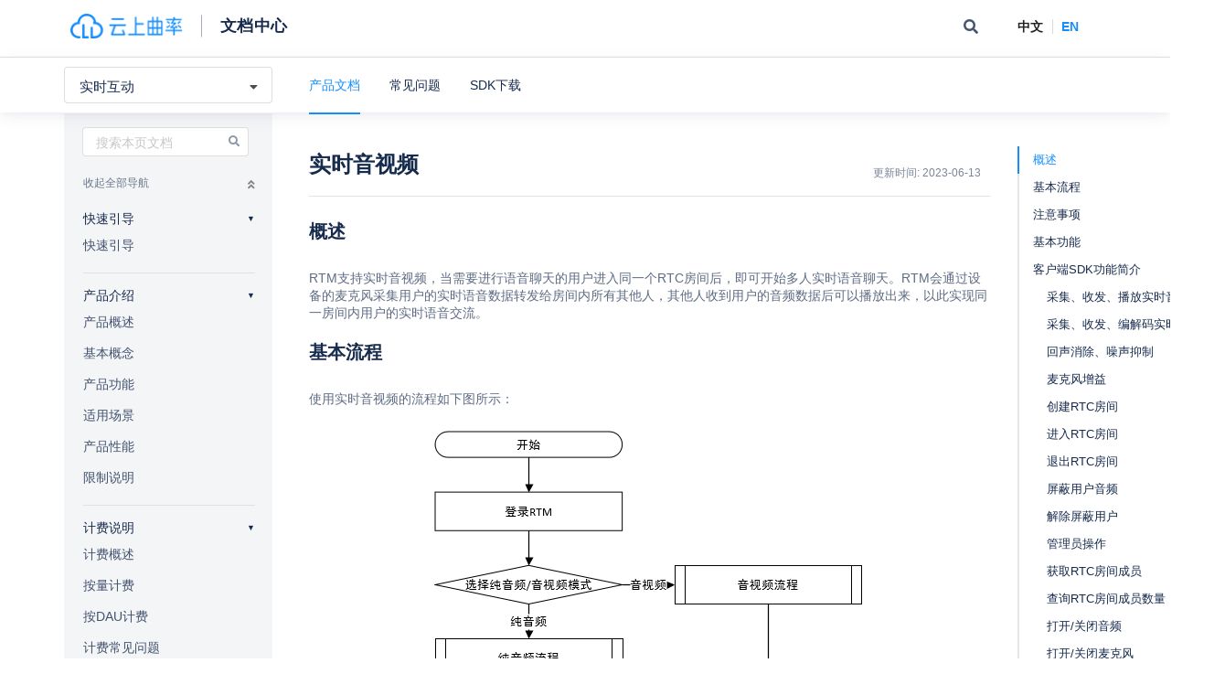

--- FILE ---
content_type: text/html
request_url: https://docs.ilivedata.com/rtm/features/rtc/
body_size: 130876
content:
<!DOCTYPE html>
<html lang="zh-cn">
  <head>
  <meta charset="utf-8">
  <title>实时音视频</title>

  <meta name="generator" content="Hugo 0.109.0">

  <!-- mobile responsive meta -->
  <meta name="viewport" content="width=device-width, initial-scale=1, maximum-scale=1">
  
  <!-- ** Plugins Needed for the Project ** -->
  <!-- Bootstrap -->
  <link rel="stylesheet" href="https://docs.ilivedata.com/plugins/bootstrap/bootstrap.min.css">

  <!-- themefy-icon -->
  <link rel="stylesheet" href="https://docs.ilivedata.com/plugins/themify-icons/themify-icons.css">

  <!-- highlight -->
  <link rel="stylesheet" href="https://docs.ilivedata.com/plugins/highlight/hybrid.css">

  <!--Favicon-->
  <link rel="icon" href="https://docs.ilivedata.com/images/favicon.png" type="image/x-icon">
  
  <!--Favicon-->
  <meta property="og:image" content="https://docs.ilivedata.com/images/logo_w300px_whitebg.png">
  
  <style>
  :root{
    --primary-color:#02007e;
    --body-color:#ffffff;
    --text-color:#5E6C84;
    --text-color-dark:#172B4D;
    --white-color:#ffffff;
    --light-color:#f8f9fa;
    --font-family:;
  }
  </style>

<!-- Main Stylesheet -->

<link href="https://docs.ilivedata.com/css/style.min.css" rel="stylesheet" media="screen"/>

<!-- jquiry -->
<script src="https://docs.ilivedata.com/plugins/jquery/jquery-1.12.4.js"></script>

<!-- jquary ui -->
<script src="https://docs.ilivedata.com/plugins/jquery/jquery-ui.js"></script>

<!-- Bootstrap JS -->
<script src="https://docs.ilivedata.com/plugins/bootstrap/bootstrap.min.js"></script>

<!-- match-height JS -->
<script src="https://docs.ilivedata.com/plugins/match-height/jquery.matchHeight-min.js"></script>

<!-- highlight -->
<script src="https://docs.ilivedata.com/plugins/highlight/highlight.pack.js"></script>
<script>hljs.initHighlightingOnLoad();</script>






<link href="https://docs.ilivedata.com/css/livedata-doc-new.min.css?t=2023033001" rel="stylesheet" media="screen"/>


<link href="https://docs.ilivedata.com/css/semantic.min.min.css?t=2023033001" rel="stylesheet" media="screen"/>


<!-- anchor JS -->
<script src="https://docs.ilivedata.com/plugins/anchor.min.js"></script>


</head>


<div class="container-livedata">


  
  <body>
   
    <!-- header -->
    <header class="shadow-bottom sticky-top bg-white">
      <nav class="navbar navbar-expand-lg py-4 navbar-light">
  <div class="container">
    <a class="navbar-brand px-2" href="https://www.ilivedata.com">
      
      
      
     

      <img class="img-fluid" src="https://docs.ilivedata.com/images/logo-blue.png" alt="Livedata">


      
    </a>

    
    <a class="docs-logo" href="/" title="LiveData Docs">文档中心</a>
    

    
    
    
    

    <div class="text-center" id="navigation">
      
      <div class="top-search-div ui icon input">
        <input class="top-search-input" type="text" autocomplete="off" placeholder="">
        <i class="search icon"></i>
      </div>
      
      
      <div class="top-sel-lang">

        
        
        
        
        
        
        
        
        

        

        
        <span class="top-lang-link-not  first-lang-item ">中文</span>
        

        

        
        
        
        
        
        
        
        
        
        
        
        

        
        
        

        
        <a class="top-lang-link " href="https://docs.ilivedata.com/en/rtm/features/rtc/">EN</a>
        

        

        
        
        

      </div>
      


    </div>
  </div>
</nav>


<script>
  window.document.lang = 'zh';
  window.document.url = 'rtm';
  window.document.no_result = '暂时没有找到您想要的结果';
  window.document.search_from = '来自：文档中心-';
  window.document.hide_all_nav = '收起全部导航';
  window.document.show_all_nav = '展示全部导航';
</script>
      




<div class="subnav">

<div class="subnav_menu">
    
    

    <div class="ui selection dropdown show-project-menu">
    <input type="hidden" name="choose-section" id="jump-section">
    <i class="dropdown icon"></i>

    
        
    
        
    
        
            
                
            
                
                    <div class="default text">实时互动</div>
                
            
                
            
                
            
                
            
                
            
                
            
                
            
                
            
                
            
                
            
                
            
                
            
        
    

    <div class="menu">
        
        
        
        
        
        
            
                <div class="item" data="introduction" data-value="/introduction">新手入门</div>
            
                <div class="item" data="rtm" data-value="/rtm">实时互动</div>
            
                <div class="item" data="rtc" data-value="/rtc">实时音视频RTC</div>
            
                <div class="item" data="alt" data-value="/alt">实时文本翻译</div>
            
                <div class="item" data="asr" data-value="/asr">语音识别</div>
            
                <div class="item" data="tts" data-value="/tts">语音合成克隆</div>
            
                <div class="item" data="ts" data-value="/ts">语音翻译</div>
            
                <div class="item" data="textcheck" data-value="/textcheck">文本审核</div>
            
                <div class="item" data="imagecheck" data-value="/imagecheck">图片审核</div>
            
                <div class="item" data="audiocheck" data-value="/audiocheck">音频审核</div>
            
                <div class="item" data="videocheck" data-value="/videocheck">视频审核</div>
            
                <div class="item" data="fpnn" data-value="/fpnn">FPNN</div>
            
                <div class="item" data="help" data-value="/help">帮助中心</div>
            
        
        
    </div>
    </div>

    <div class="small-show-button-div"><a href="javascript:void(0);" id="small-show-button" class="hide-small"><i class="align justify icon"></i></a></div>

    <div class="top-sub-menu">

    
    <a class="top-sub-item product-item submenu-active" href="/rtm">产品文档</a>
    
    
    </div>

    


</div>

</div>




<script>
window.document.curr_url = '\/rtm\/features\/rtc\/';
</script>

    </header>
    <!-- /header -->
  
    

<!-- details page -->
<section class="single section-lg pb-0 main-section">
  <div class="container container-rtm">
    <div class="row">
      <div class="col-lg-3 main-menu main-menu-large">
        

        <div class="search-page ui icon input" data-content="暂时没有找到您想要的结果" data-position="right center">
          <input id="page-search-input" type="text" autocomplete="off" placeholder="搜索本页文档">
          <i class="search icon"></i>
        </div>

        <div class="hide_all_nav show">
          <span>收起全部导航</span>

          <i class="angle double up icon"></i>
        </div>

        <div class="pl-lg-4 py-4 pr-4 mb-5 mb-lg-0 sticky-top nav-menu">
        

          <ul class="list-styled">
            
            
              
            
              
            
              
            
               

              











<li class="livedata-product-title" data-nav-id="https://docs.ilivedata.com/rtm/" title="实时互动" class="sidelist
  ">


  
  
  
  
  

  
  
    <ul class="sub-menu-ul">
      
        
          












<li class="livedata-menu-title" data-nav-id="https://docs.ilivedata.com/rtm/quickstartguide/" title="快速引导" class="sidelist
  ">



  
  
  
  
  <div class="sidelist_no_link show-hide-title show">
    快速引导
  </div>
  
  
  
  

  
  
    <ul class="sub-menu-ul">
      
        
          











<li data-nav-id="https://docs.ilivedata.com/rtm/quickstartguide/quick_start_guide/" title="快速引导" class="sidelist
  ">


  
  
  <a href="https://docs.ilivedata.com/rtm/quickstartguide/quick_start_guide/" class="livedata-menu-sub-link platform-">
    快速引导
  </a>
  
  

  
  
</li>


        
      
    </ul>
  
</li>


        
      
        
          












<li class="livedata-menu-title" data-nav-id="https://docs.ilivedata.com/rtm/overview/" title="产品介绍" class="sidelist
  ">



  
  
  
  
  <div class="sidelist_no_link show-hide-title show">
    产品介绍
  </div>
  
  
  
  

  
  
    <ul class="sub-menu-ul">
      
        
          











<li data-nav-id="https://docs.ilivedata.com/rtm/overview/productoverview/" title="产品概述" class="sidelist
  ">


  
  
  <a href="https://docs.ilivedata.com/rtm/overview/productoverview/" class="livedata-menu-sub-link platform-">
    产品概述
  </a>
  
  

  
  
</li>


        
      
        
          











<li data-nav-id="https://docs.ilivedata.com/rtm/overview/basicconcept/" title="基本概念" class="sidelist
  ">


  
  
  <a href="https://docs.ilivedata.com/rtm/overview/basicconcept/" class="livedata-menu-sub-link platform-">
    基本概念
  </a>
  
  

  
  
</li>


        
      
        
          











<li data-nav-id="https://docs.ilivedata.com/rtm/overview/features/" title="产品功能" class="sidelist
  ">


  
  
  <a href="https://docs.ilivedata.com/rtm/overview/features/" class="livedata-menu-sub-link platform-">
    产品功能
  </a>
  
  

  
  
</li>


        
      
        
          











<li data-nav-id="https://docs.ilivedata.com/rtm/overview/usecase/" title="适用场景" class="sidelist
  ">


  
  
  <a href="https://docs.ilivedata.com/rtm/overview/usecase/" class="livedata-menu-sub-link platform-">
    适用场景
  </a>
  
  

  
  
</li>


        
      
        
          











<li data-nav-id="https://docs.ilivedata.com/rtm/overview/performancestatistics/" title="产品性能" class="sidelist
  ">


  
  
  <a href="https://docs.ilivedata.com/rtm/overview/performancestatistics/" class="livedata-menu-sub-link platform-">
    产品性能
  </a>
  
  

  
  
</li>


        
      
        
          











<li data-nav-id="https://docs.ilivedata.com/rtm/overview/limitation/" title="限制说明" class="sidelist
  ">


  
  
  <a href="https://docs.ilivedata.com/rtm/overview/limitation/" class="livedata-menu-sub-link platform-">
    限制说明
  </a>
  
  

  
  
</li>


        
      
    </ul>
  
</li>


        
      
        
          












<li class="livedata-menu-title" data-nav-id="https://docs.ilivedata.com/rtm/purchase/" title="计费说明" class="sidelist
  ">



  
  
  
  
  <div class="sidelist_no_link show-hide-title show">
    计费说明
  </div>
  
  
  
  

  
  
    <ul class="sub-menu-ul">
      
        
          











<li data-nav-id="https://docs.ilivedata.com/rtm/purchase/billingoverview/" title="计费概述" class="sidelist
  ">


  
  
  <a href="https://docs.ilivedata.com/rtm/purchase/billingoverview/" class="livedata-menu-sub-link platform-">
    计费概述
  </a>
  
  

  
  
</li>


        
      
        
          











<li data-nav-id="https://docs.ilivedata.com/rtm/purchase/billingofusage/" title="按量计费" class="sidelist
  ">


  
  
  <a href="https://docs.ilivedata.com/rtm/purchase/billingofusage/" class="livedata-menu-sub-link platform-">
    按量计费
  </a>
  
  

  
  
</li>


        
      
        
          











<li data-nav-id="https://docs.ilivedata.com/rtm/purchase/billingofusagedau/" title="按DAU计费" class="sidelist
  ">


  
  
  <a href="https://docs.ilivedata.com/rtm/purchase/billingofusagedau/" class="livedata-menu-sub-link platform-">
    按DAU计费
  </a>
  
  

  
  
</li>


        
      
        
          











<li data-nav-id="https://docs.ilivedata.com/rtm/purchase/faq/" title="计费常见问题" class="sidelist
  ">


  
  
  <a href="https://docs.ilivedata.com/rtm/purchase/faq/" class="livedata-menu-sub-link platform-">
    计费常见问题
  </a>
  
  

  
  
</li>


        
      
    </ul>
  
</li>


        
      
        
          












<li class="livedata-menu-title" data-nav-id="https://docs.ilivedata.com/rtm/features/" title="基础功能" class="sidelist
  ">



  
  
  
  
  <div class="sidelist_no_link show-hide-title show">
    基础功能
  </div>
  
  
  
  

  
  
    <ul class="sub-menu-ul">
      
        
          











<li data-nav-id="https://docs.ilivedata.com/rtm/features/authentication/" title="Token鉴权" class="sidelist
  ">


  
  
  <a href="https://docs.ilivedata.com/rtm/features/authentication/" class="livedata-menu-sub-link platform-">
    Token鉴权
  </a>
  
  

  
  
</li>


        
      
        
          











<li data-nav-id="https://docs.ilivedata.com/rtm/features/message/" title="消息功能" class="sidelist
  ">


  
  
  <a href="https://docs.ilivedata.com/rtm/features/message/" class="livedata-menu-sub-link platform-">
    消息功能
  </a>
  
  

  
  
</li>


        
      
        
          











<li data-nav-id="https://docs.ilivedata.com/rtm/features/chat/" title="会话聊天功能" class="sidelist
  ">


  
  
  <a href="https://docs.ilivedata.com/rtm/features/chat/" class="livedata-menu-sub-link platform-">
    会话聊天功能
  </a>
  
  

  
  
</li>


        
      
        
          











<li data-nav-id="https://docs.ilivedata.com/rtm/features/group/" title="群组功能" class="sidelist
  ">


  
  
  <a href="https://docs.ilivedata.com/rtm/features/group/" class="livedata-menu-sub-link platform-">
    群组功能
  </a>
  
  

  
  
</li>


        
      
        
          











<li data-nav-id="https://docs.ilivedata.com/rtm/features/room/" title="房间功能" class="sidelist
  ">


  
  
  <a href="https://docs.ilivedata.com/rtm/features/room/" class="livedata-menu-sub-link platform-">
    房间功能
  </a>
  
  

  
  
</li>


        
      
        
          











<li data-nav-id="https://docs.ilivedata.com/rtm/features/user/" title="用户功能" class="sidelist
  ">


  
  
  <a href="https://docs.ilivedata.com/rtm/features/user/" class="livedata-menu-sub-link platform-">
    用户功能
  </a>
  
  

  
  
</li>


        
      
        
          











<li data-nav-id="https://docs.ilivedata.com/rtm/features/friend/" title="好友功能" class="sidelist
  ">


  
  
  <a href="https://docs.ilivedata.com/rtm/features/friend/" class="livedata-menu-sub-link platform-">
    好友功能
  </a>
  
  

  
  
</li>


        
      
        
          











<li data-nav-id="https://docs.ilivedata.com/rtm/features/processor/" title="消息与事件推送功能" class="sidelist
  ">


  
  
  <a href="https://docs.ilivedata.com/rtm/features/processor/" class="livedata-menu-sub-link platform-">
    消息与事件推送功能
  </a>
  
  

  
  
</li>


        
      
        
          











<li data-nav-id="https://docs.ilivedata.com/rtm/features/rtc/" title="实时音视频" class="sidelist
  active">


  
  
  <a href="https://docs.ilivedata.com/rtm/features/rtc/" class="livedata-menu-sub-link platform-">
    实时音视频
  </a>
  
  

  
  
</li>


        
      
        
          











<li data-nav-id="https://docs.ilivedata.com/rtm/features/others/" title="其他功能" class="sidelist
  ">


  
  
  <a href="https://docs.ilivedata.com/rtm/features/others/" class="livedata-menu-sub-link platform-">
    其他功能
  </a>
  
  

  
  
</li>


        
      
    </ul>
  
</li>


        
      
        
          












<li class="livedata-menu-title" data-nav-id="https://docs.ilivedata.com/rtm/advancedfeatures/" title="高级功能" class="sidelist
  ">



  
  
  
  
  <div class="sidelist_no_link show-hide-title show">
    高级功能
  </div>
  
  
  
  

  
  
    <ul class="sub-menu-ul">
      
        
          











<li data-nav-id="https://docs.ilivedata.com/rtm/advancedfeatures/valueadded/push/" title="离线消息推送" class="sidelist
  ">


  
  
  <a href="https://docs.ilivedata.com/rtm/advancedfeatures/valueadded/push/" class="livedata-menu-sub-link platform-">
    离线消息推送
  </a>
  
  

  
  
</li>


        
      
        
          











<li data-nav-id="https://docs.ilivedata.com/rtm/advancedfeatures/valueadded/msgcallback/" title="消息回调" class="sidelist
  ">


  
  
  <a href="https://docs.ilivedata.com/rtm/advancedfeatures/valueadded/msgcallback/" class="livedata-menu-sub-link platform-">
    消息回调
  </a>
  
  

  
  
</li>


        
      
        
          











<li data-nav-id="https://docs.ilivedata.com/rtm/advancedfeatures/valueadded/asr/" title="语音识别" class="sidelist
  ">


  
  
  <a href="https://docs.ilivedata.com/rtm/advancedfeatures/valueadded/asr/" class="livedata-menu-sub-link platform-">
    语音识别
  </a>
  
  

  
  
</li>


        
      
        
          











<li data-nav-id="https://docs.ilivedata.com/rtm/advancedfeatures/valueadded/translation/" title="实时文本翻译" class="sidelist
  ">


  
  
  <a href="https://docs.ilivedata.com/rtm/advancedfeatures/valueadded/translation/" class="livedata-menu-sub-link platform-">
    实时文本翻译
  </a>
  
  

  
  
</li>


        
      
        
          











<li data-nav-id="https://docs.ilivedata.com/rtm/advancedfeatures/valueadded/textmoderation/" title="文本审核" class="sidelist
  ">


  
  
  <a href="https://docs.ilivedata.com/rtm/advancedfeatures/valueadded/textmoderation/" class="livedata-menu-sub-link platform-">
    文本审核
  </a>
  
  

  
  
</li>


        
      
        
          











<li data-nav-id="https://docs.ilivedata.com/rtm/advancedfeatures/valueadded/imagemoderation/" title="图片审核" class="sidelist
  ">


  
  
  <a href="https://docs.ilivedata.com/rtm/advancedfeatures/valueadded/imagemoderation/" class="livedata-menu-sub-link platform-">
    图片审核
  </a>
  
  

  
  
</li>


        
      
        
          











<li data-nav-id="https://docs.ilivedata.com/rtm/advancedfeatures/valueadded/audiomoderation/" title="音频审核" class="sidelist
  ">


  
  
  <a href="https://docs.ilivedata.com/rtm/advancedfeatures/valueadded/audiomoderation/" class="livedata-menu-sub-link platform-">
    音频审核
  </a>
  
  

  
  
</li>


        
      
    </ul>
  
</li>


        
      
        
          












<li class="livedata-menu-title" data-nav-id="https://docs.ilivedata.com/rtm/getstarted/" title="快速集成" class="sidelist
  ">



  
  
  
  
  <div class="sidelist_no_link show-hide-title show">
    快速集成
  </div>
  
  
  
  

  
  
    <ul class="sub-menu-ul">
      
        
          











<li data-nav-id="https://docs.ilivedata.com/rtm/getstarted/console-introduction/" title="控制台操作" class="sidelist
  ">


  
  
  <a href="https://docs.ilivedata.com/rtm/getstarted/console-introduction/" class="livedata-menu-sub-link platform-">
    控制台操作
  </a>
  
  

  
  
</li>


        
      
        
          











<li data-nav-id="https://docs.ilivedata.com/rtm/getstarted/client-integration/" title="客户端接入" class="sidelist
  ">


  
  
  <a href="https://docs.ilivedata.com/rtm/getstarted/client-integration/" class="livedata-menu-sub-link platform-">
    客户端接入
  </a>
  
  

  
  
</li>


        
      
        
          











<li data-nav-id="https://docs.ilivedata.com/rtm/getstarted/server-integration/" title="服务端接入" class="sidelist
  ">


  
  
  <a href="https://docs.ilivedata.com/rtm/getstarted/server-integration/" class="livedata-menu-sub-link platform-">
    服务端接入
  </a>
  
  

  
  
</li>


        
      
        
          











<li data-nav-id="https://docs.ilivedata.com/rtm/getstarted/testing-verification/" title="测试与验证" class="sidelist
  ">


  
  
  <a href="https://docs.ilivedata.com/rtm/getstarted/testing-verification/" class="livedata-menu-sub-link platform-">
    测试与验证
  </a>
  
  

  
  
</li>


        
      
    </ul>
  
</li>


        
      
        
          












<li class="livedata-menu-title" data-nav-id="https://docs.ilivedata.com/rtm/bestpractices/" title="最佳实践" class="sidelist
  ">



  
  
  
  
  <div class="sidelist_no_link show-hide-title show">
    最佳实践
  </div>
  
  
  
  

  
  
    <ul class="sub-menu-ul">
      
        
          











<li data-nav-id="https://docs.ilivedata.com/rtm/bestpractices/login-token-logic/" title="用户登录Token获取及失效处理" class="sidelist
  ">


  
  
  <a href="https://docs.ilivedata.com/rtm/bestpractices/login-token-logic/" class="livedata-menu-sub-link platform-">
    用户登录Token获取及失效处理
  </a>
  
  

  
  
</li>


        
      
        
          











<li data-nav-id="https://docs.ilivedata.com/rtm/bestpractices/errorrecorder/" title="重写SDK的ErrorRecorder类" class="sidelist
  ">


  
  
  <a href="https://docs.ilivedata.com/rtm/bestpractices/errorrecorder/" class="livedata-menu-sub-link platform-">
    重写SDK的ErrorRecorder类
  </a>
  
  

  
  
</li>


        
      
        
          











<li data-nav-id="https://docs.ilivedata.com/rtm/bestpractices/unread-logic/" title="未读消息相关功能的实现" class="sidelist
  ">


  
  
  <a href="https://docs.ilivedata.com/rtm/bestpractices/unread-logic/" class="livedata-menu-sub-link platform-">
    未读消息相关功能的实现
  </a>
  
  

  
  
</li>


        
      
    </ul>
  
</li>


        
      
        
          












<li class="livedata-menu-title" data-nav-id="https://docs.ilivedata.com/rtm/excursus/" title="附录" class="sidelist
  ">



  
  
  
  
  <div class="sidelist_no_link show-hide-title show">
    附录
  </div>
  
  
  
  

  
  
    <ul class="sub-menu-ul">
      
        
          











<li data-nav-id="https://docs.ilivedata.com/rtm/excursus/error-code/" title="错误代码" class="sidelist
  ">


  
  
  <a href="https://docs.ilivedata.com/rtm/excursus/error-code/" class="livedata-menu-sub-link platform-">
    错误代码
  </a>
  
  

  
  
</li>


        
      
        
          











<li data-nav-id="https://docs.ilivedata.com/rtm/excursus/enumeration/" title="常量及枚举" class="sidelist
  ">


  
  
  <a href="https://docs.ilivedata.com/rtm/excursus/enumeration/" class="livedata-menu-sub-link platform-">
    常量及枚举
  </a>
  
  

  
  
</li>


        
      
    </ul>
  
</li>


        
      
        
          












<li class="livedata-menu-title" data-nav-id="https://docs.ilivedata.com/rtm/faq/" title="常见问题" class="sidelist
  ">



  
  
  
  
  <div class="sidelist_no_link show-hide-title show">
    常见问题
  </div>
  
  
  
  

  
  
    <ul class="sub-menu-ul">
      
        
          











<li data-nav-id="https://docs.ilivedata.com/rtm/faq/glossary/" title="名词解释" class="sidelist
  ">


  
  
  <a href="https://docs.ilivedata.com/rtm/faq/glossary/" class="livedata-menu-sub-link platform-">
    名词解释
  </a>
  
  

  
  
</li>


        
      
        
          











<li data-nav-id="https://docs.ilivedata.com/rtm/faq/function/" title="功能相关" class="sidelist
  ">


  
  
  <a href="https://docs.ilivedata.com/rtm/faq/function/" class="livedata-menu-sub-link platform-">
    功能相关
  </a>
  
  

  
  
</li>


        
      
        
          











<li data-nav-id="https://docs.ilivedata.com/rtm/faq/performance/" title="性能相关" class="sidelist
  ">


  
  
  <a href="https://docs.ilivedata.com/rtm/faq/performance/" class="livedata-menu-sub-link platform-">
    性能相关
  </a>
  
  

  
  
</li>


        
      
        
          











<li data-nav-id="https://docs.ilivedata.com/rtm/faq/others/" title="其他问题" class="sidelist
  ">


  
  
  <a href="https://docs.ilivedata.com/rtm/faq/others/" class="livedata-menu-sub-link platform-">
    其他问题
  </a>
  
  

  
  
</li>


        
      
    </ul>
  
</li>


        
      
    </ul>
  
</li>



              
            
              
            
              
            
              
            
              
            
              
            
              
            
              
            
              
            
              
            
              
            
          </ul>
        </div>
      </div>



      <div class="col-lg-3 main-menu small-page-menu">
        

        
        <div class="ui selection dropdown show-project-menu show-project-menu-small">
        <input type="hidden" name="choose-section" id="jump-section-small">
        <i class="dropdown icon"></i>

        
            
        
            
        
            
                
                    
                
                    
                        <div class="default text">实时互动</div>
                    
                
                    
                
                    
                
                    
                
                    
                
                    
                
                    
                
                    
                
                    
                
                    
                
                    
                
                    
                
            
        

        <div class="menu">
            
            
            
            
            
            
                
                    <div class="item" data="introduction" data-value="/introduction">新手入门</div>
                
                    <div class="item" data="rtm" data-value="/rtm">实时互动</div>
                
                    <div class="item" data="rtc" data-value="/rtc">实时音视频RTC</div>
                
                    <div class="item" data="alt" data-value="/alt">实时文本翻译</div>
                
                    <div class="item" data="asr" data-value="/asr">语音识别</div>
                
                    <div class="item" data="tts" data-value="/tts">语音合成克隆</div>
                
                    <div class="item" data="ts" data-value="/ts">语音翻译</div>
                
                    <div class="item" data="textcheck" data-value="/textcheck">文本审核</div>
                
                    <div class="item" data="imagecheck" data-value="/imagecheck">图片审核</div>
                
                    <div class="item" data="audiocheck" data-value="/audiocheck">音频审核</div>
                
                    <div class="item" data="videocheck" data-value="/videocheck">视频审核</div>
                
                    <div class="item" data="fpnn" data-value="/fpnn">FPNN</div>
                
                    <div class="item" data="help" data-value="/help">帮助中心</div>
                
            
            
        </div>
    </div>

        <div class="hide_all_nav show">
          <span>收起全部导航</span>

          <i class="angle double up icon"></i>
        </div>

        <div class="pl-lg-4 py-4 pr-4 mb-5 mb-lg-0 sticky-top nav-menu">
        

          <ul class="list-styled">
            
            
              
            
              
            
              
            
               

              











<li class="livedata-product-title" data-nav-id="https://docs.ilivedata.com/rtm/" title="实时互动" class="sidelist
  ">


  
  
  
  
  

  
  
    <ul class="sub-menu-ul">
      
        
          












<li class="livedata-menu-title" data-nav-id="https://docs.ilivedata.com/rtm/quickstartguide/" title="快速引导" class="sidelist
  ">



  
  
  
  
  <div class="sidelist_no_link show-hide-title show">
    快速引导
  </div>
  
  
  
  

  
  
    <ul class="sub-menu-ul">
      
        
          











<li data-nav-id="https://docs.ilivedata.com/rtm/quickstartguide/quick_start_guide/" title="快速引导" class="sidelist
  ">


  
  
  <a href="https://docs.ilivedata.com/rtm/quickstartguide/quick_start_guide/" class="livedata-menu-sub-link platform-">
    快速引导
  </a>
  
  

  
  
</li>


        
      
    </ul>
  
</li>


        
      
        
          












<li class="livedata-menu-title" data-nav-id="https://docs.ilivedata.com/rtm/overview/" title="产品介绍" class="sidelist
  ">



  
  
  
  
  <div class="sidelist_no_link show-hide-title show">
    产品介绍
  </div>
  
  
  
  

  
  
    <ul class="sub-menu-ul">
      
        
          











<li data-nav-id="https://docs.ilivedata.com/rtm/overview/productoverview/" title="产品概述" class="sidelist
  ">


  
  
  <a href="https://docs.ilivedata.com/rtm/overview/productoverview/" class="livedata-menu-sub-link platform-">
    产品概述
  </a>
  
  

  
  
</li>


        
      
        
          











<li data-nav-id="https://docs.ilivedata.com/rtm/overview/basicconcept/" title="基本概念" class="sidelist
  ">


  
  
  <a href="https://docs.ilivedata.com/rtm/overview/basicconcept/" class="livedata-menu-sub-link platform-">
    基本概念
  </a>
  
  

  
  
</li>


        
      
        
          











<li data-nav-id="https://docs.ilivedata.com/rtm/overview/features/" title="产品功能" class="sidelist
  ">


  
  
  <a href="https://docs.ilivedata.com/rtm/overview/features/" class="livedata-menu-sub-link platform-">
    产品功能
  </a>
  
  

  
  
</li>


        
      
        
          











<li data-nav-id="https://docs.ilivedata.com/rtm/overview/usecase/" title="适用场景" class="sidelist
  ">


  
  
  <a href="https://docs.ilivedata.com/rtm/overview/usecase/" class="livedata-menu-sub-link platform-">
    适用场景
  </a>
  
  

  
  
</li>


        
      
        
          











<li data-nav-id="https://docs.ilivedata.com/rtm/overview/performancestatistics/" title="产品性能" class="sidelist
  ">


  
  
  <a href="https://docs.ilivedata.com/rtm/overview/performancestatistics/" class="livedata-menu-sub-link platform-">
    产品性能
  </a>
  
  

  
  
</li>


        
      
        
          











<li data-nav-id="https://docs.ilivedata.com/rtm/overview/limitation/" title="限制说明" class="sidelist
  ">


  
  
  <a href="https://docs.ilivedata.com/rtm/overview/limitation/" class="livedata-menu-sub-link platform-">
    限制说明
  </a>
  
  

  
  
</li>


        
      
    </ul>
  
</li>


        
      
        
          












<li class="livedata-menu-title" data-nav-id="https://docs.ilivedata.com/rtm/purchase/" title="计费说明" class="sidelist
  ">



  
  
  
  
  <div class="sidelist_no_link show-hide-title show">
    计费说明
  </div>
  
  
  
  

  
  
    <ul class="sub-menu-ul">
      
        
          











<li data-nav-id="https://docs.ilivedata.com/rtm/purchase/billingoverview/" title="计费概述" class="sidelist
  ">


  
  
  <a href="https://docs.ilivedata.com/rtm/purchase/billingoverview/" class="livedata-menu-sub-link platform-">
    计费概述
  </a>
  
  

  
  
</li>


        
      
        
          











<li data-nav-id="https://docs.ilivedata.com/rtm/purchase/billingofusage/" title="按量计费" class="sidelist
  ">


  
  
  <a href="https://docs.ilivedata.com/rtm/purchase/billingofusage/" class="livedata-menu-sub-link platform-">
    按量计费
  </a>
  
  

  
  
</li>


        
      
        
          











<li data-nav-id="https://docs.ilivedata.com/rtm/purchase/billingofusagedau/" title="按DAU计费" class="sidelist
  ">


  
  
  <a href="https://docs.ilivedata.com/rtm/purchase/billingofusagedau/" class="livedata-menu-sub-link platform-">
    按DAU计费
  </a>
  
  

  
  
</li>


        
      
        
          











<li data-nav-id="https://docs.ilivedata.com/rtm/purchase/faq/" title="计费常见问题" class="sidelist
  ">


  
  
  <a href="https://docs.ilivedata.com/rtm/purchase/faq/" class="livedata-menu-sub-link platform-">
    计费常见问题
  </a>
  
  

  
  
</li>


        
      
    </ul>
  
</li>


        
      
        
          












<li class="livedata-menu-title" data-nav-id="https://docs.ilivedata.com/rtm/features/" title="基础功能" class="sidelist
  ">



  
  
  
  
  <div class="sidelist_no_link show-hide-title show">
    基础功能
  </div>
  
  
  
  

  
  
    <ul class="sub-menu-ul">
      
        
          











<li data-nav-id="https://docs.ilivedata.com/rtm/features/authentication/" title="Token鉴权" class="sidelist
  ">


  
  
  <a href="https://docs.ilivedata.com/rtm/features/authentication/" class="livedata-menu-sub-link platform-">
    Token鉴权
  </a>
  
  

  
  
</li>


        
      
        
          











<li data-nav-id="https://docs.ilivedata.com/rtm/features/message/" title="消息功能" class="sidelist
  ">


  
  
  <a href="https://docs.ilivedata.com/rtm/features/message/" class="livedata-menu-sub-link platform-">
    消息功能
  </a>
  
  

  
  
</li>


        
      
        
          











<li data-nav-id="https://docs.ilivedata.com/rtm/features/chat/" title="会话聊天功能" class="sidelist
  ">


  
  
  <a href="https://docs.ilivedata.com/rtm/features/chat/" class="livedata-menu-sub-link platform-">
    会话聊天功能
  </a>
  
  

  
  
</li>


        
      
        
          











<li data-nav-id="https://docs.ilivedata.com/rtm/features/group/" title="群组功能" class="sidelist
  ">


  
  
  <a href="https://docs.ilivedata.com/rtm/features/group/" class="livedata-menu-sub-link platform-">
    群组功能
  </a>
  
  

  
  
</li>


        
      
        
          











<li data-nav-id="https://docs.ilivedata.com/rtm/features/room/" title="房间功能" class="sidelist
  ">


  
  
  <a href="https://docs.ilivedata.com/rtm/features/room/" class="livedata-menu-sub-link platform-">
    房间功能
  </a>
  
  

  
  
</li>


        
      
        
          











<li data-nav-id="https://docs.ilivedata.com/rtm/features/user/" title="用户功能" class="sidelist
  ">


  
  
  <a href="https://docs.ilivedata.com/rtm/features/user/" class="livedata-menu-sub-link platform-">
    用户功能
  </a>
  
  

  
  
</li>


        
      
        
          











<li data-nav-id="https://docs.ilivedata.com/rtm/features/friend/" title="好友功能" class="sidelist
  ">


  
  
  <a href="https://docs.ilivedata.com/rtm/features/friend/" class="livedata-menu-sub-link platform-">
    好友功能
  </a>
  
  

  
  
</li>


        
      
        
          











<li data-nav-id="https://docs.ilivedata.com/rtm/features/processor/" title="消息与事件推送功能" class="sidelist
  ">


  
  
  <a href="https://docs.ilivedata.com/rtm/features/processor/" class="livedata-menu-sub-link platform-">
    消息与事件推送功能
  </a>
  
  

  
  
</li>


        
      
        
          











<li data-nav-id="https://docs.ilivedata.com/rtm/features/rtc/" title="实时音视频" class="sidelist
  active">


  
  
  <a href="https://docs.ilivedata.com/rtm/features/rtc/" class="livedata-menu-sub-link platform-">
    实时音视频
  </a>
  
  

  
  
</li>


        
      
        
          











<li data-nav-id="https://docs.ilivedata.com/rtm/features/others/" title="其他功能" class="sidelist
  ">


  
  
  <a href="https://docs.ilivedata.com/rtm/features/others/" class="livedata-menu-sub-link platform-">
    其他功能
  </a>
  
  

  
  
</li>


        
      
    </ul>
  
</li>


        
      
        
          












<li class="livedata-menu-title" data-nav-id="https://docs.ilivedata.com/rtm/advancedfeatures/" title="高级功能" class="sidelist
  ">



  
  
  
  
  <div class="sidelist_no_link show-hide-title show">
    高级功能
  </div>
  
  
  
  

  
  
    <ul class="sub-menu-ul">
      
        
          











<li data-nav-id="https://docs.ilivedata.com/rtm/advancedfeatures/valueadded/push/" title="离线消息推送" class="sidelist
  ">


  
  
  <a href="https://docs.ilivedata.com/rtm/advancedfeatures/valueadded/push/" class="livedata-menu-sub-link platform-">
    离线消息推送
  </a>
  
  

  
  
</li>


        
      
        
          











<li data-nav-id="https://docs.ilivedata.com/rtm/advancedfeatures/valueadded/msgcallback/" title="消息回调" class="sidelist
  ">


  
  
  <a href="https://docs.ilivedata.com/rtm/advancedfeatures/valueadded/msgcallback/" class="livedata-menu-sub-link platform-">
    消息回调
  </a>
  
  

  
  
</li>


        
      
        
          











<li data-nav-id="https://docs.ilivedata.com/rtm/advancedfeatures/valueadded/asr/" title="语音识别" class="sidelist
  ">


  
  
  <a href="https://docs.ilivedata.com/rtm/advancedfeatures/valueadded/asr/" class="livedata-menu-sub-link platform-">
    语音识别
  </a>
  
  

  
  
</li>


        
      
        
          











<li data-nav-id="https://docs.ilivedata.com/rtm/advancedfeatures/valueadded/translation/" title="实时文本翻译" class="sidelist
  ">


  
  
  <a href="https://docs.ilivedata.com/rtm/advancedfeatures/valueadded/translation/" class="livedata-menu-sub-link platform-">
    实时文本翻译
  </a>
  
  

  
  
</li>


        
      
        
          











<li data-nav-id="https://docs.ilivedata.com/rtm/advancedfeatures/valueadded/textmoderation/" title="文本审核" class="sidelist
  ">


  
  
  <a href="https://docs.ilivedata.com/rtm/advancedfeatures/valueadded/textmoderation/" class="livedata-menu-sub-link platform-">
    文本审核
  </a>
  
  

  
  
</li>


        
      
        
          











<li data-nav-id="https://docs.ilivedata.com/rtm/advancedfeatures/valueadded/imagemoderation/" title="图片审核" class="sidelist
  ">


  
  
  <a href="https://docs.ilivedata.com/rtm/advancedfeatures/valueadded/imagemoderation/" class="livedata-menu-sub-link platform-">
    图片审核
  </a>
  
  

  
  
</li>


        
      
        
          











<li data-nav-id="https://docs.ilivedata.com/rtm/advancedfeatures/valueadded/audiomoderation/" title="音频审核" class="sidelist
  ">


  
  
  <a href="https://docs.ilivedata.com/rtm/advancedfeatures/valueadded/audiomoderation/" class="livedata-menu-sub-link platform-">
    音频审核
  </a>
  
  

  
  
</li>


        
      
    </ul>
  
</li>


        
      
        
          












<li class="livedata-menu-title" data-nav-id="https://docs.ilivedata.com/rtm/getstarted/" title="快速集成" class="sidelist
  ">



  
  
  
  
  <div class="sidelist_no_link show-hide-title show">
    快速集成
  </div>
  
  
  
  

  
  
    <ul class="sub-menu-ul">
      
        
          











<li data-nav-id="https://docs.ilivedata.com/rtm/getstarted/console-introduction/" title="控制台操作" class="sidelist
  ">


  
  
  <a href="https://docs.ilivedata.com/rtm/getstarted/console-introduction/" class="livedata-menu-sub-link platform-">
    控制台操作
  </a>
  
  

  
  
</li>


        
      
        
          











<li data-nav-id="https://docs.ilivedata.com/rtm/getstarted/client-integration/" title="客户端接入" class="sidelist
  ">


  
  
  <a href="https://docs.ilivedata.com/rtm/getstarted/client-integration/" class="livedata-menu-sub-link platform-">
    客户端接入
  </a>
  
  

  
  
</li>


        
      
        
          











<li data-nav-id="https://docs.ilivedata.com/rtm/getstarted/server-integration/" title="服务端接入" class="sidelist
  ">


  
  
  <a href="https://docs.ilivedata.com/rtm/getstarted/server-integration/" class="livedata-menu-sub-link platform-">
    服务端接入
  </a>
  
  

  
  
</li>


        
      
        
          











<li data-nav-id="https://docs.ilivedata.com/rtm/getstarted/testing-verification/" title="测试与验证" class="sidelist
  ">


  
  
  <a href="https://docs.ilivedata.com/rtm/getstarted/testing-verification/" class="livedata-menu-sub-link platform-">
    测试与验证
  </a>
  
  

  
  
</li>


        
      
    </ul>
  
</li>


        
      
        
          












<li class="livedata-menu-title" data-nav-id="https://docs.ilivedata.com/rtm/bestpractices/" title="最佳实践" class="sidelist
  ">



  
  
  
  
  <div class="sidelist_no_link show-hide-title show">
    最佳实践
  </div>
  
  
  
  

  
  
    <ul class="sub-menu-ul">
      
        
          











<li data-nav-id="https://docs.ilivedata.com/rtm/bestpractices/login-token-logic/" title="用户登录Token获取及失效处理" class="sidelist
  ">


  
  
  <a href="https://docs.ilivedata.com/rtm/bestpractices/login-token-logic/" class="livedata-menu-sub-link platform-">
    用户登录Token获取及失效处理
  </a>
  
  

  
  
</li>


        
      
        
          











<li data-nav-id="https://docs.ilivedata.com/rtm/bestpractices/errorrecorder/" title="重写SDK的ErrorRecorder类" class="sidelist
  ">


  
  
  <a href="https://docs.ilivedata.com/rtm/bestpractices/errorrecorder/" class="livedata-menu-sub-link platform-">
    重写SDK的ErrorRecorder类
  </a>
  
  

  
  
</li>


        
      
        
          











<li data-nav-id="https://docs.ilivedata.com/rtm/bestpractices/unread-logic/" title="未读消息相关功能的实现" class="sidelist
  ">


  
  
  <a href="https://docs.ilivedata.com/rtm/bestpractices/unread-logic/" class="livedata-menu-sub-link platform-">
    未读消息相关功能的实现
  </a>
  
  

  
  
</li>


        
      
    </ul>
  
</li>


        
      
        
          












<li class="livedata-menu-title" data-nav-id="https://docs.ilivedata.com/rtm/excursus/" title="附录" class="sidelist
  ">



  
  
  
  
  <div class="sidelist_no_link show-hide-title show">
    附录
  </div>
  
  
  
  

  
  
    <ul class="sub-menu-ul">
      
        
          











<li data-nav-id="https://docs.ilivedata.com/rtm/excursus/error-code/" title="错误代码" class="sidelist
  ">


  
  
  <a href="https://docs.ilivedata.com/rtm/excursus/error-code/" class="livedata-menu-sub-link platform-">
    错误代码
  </a>
  
  

  
  
</li>


        
      
        
          











<li data-nav-id="https://docs.ilivedata.com/rtm/excursus/enumeration/" title="常量及枚举" class="sidelist
  ">


  
  
  <a href="https://docs.ilivedata.com/rtm/excursus/enumeration/" class="livedata-menu-sub-link platform-">
    常量及枚举
  </a>
  
  

  
  
</li>


        
      
    </ul>
  
</li>


        
      
        
          












<li class="livedata-menu-title" data-nav-id="https://docs.ilivedata.com/rtm/faq/" title="常见问题" class="sidelist
  ">



  
  
  
  
  <div class="sidelist_no_link show-hide-title show">
    常见问题
  </div>
  
  
  
  

  
  
    <ul class="sub-menu-ul">
      
        
          











<li data-nav-id="https://docs.ilivedata.com/rtm/faq/glossary/" title="名词解释" class="sidelist
  ">


  
  
  <a href="https://docs.ilivedata.com/rtm/faq/glossary/" class="livedata-menu-sub-link platform-">
    名词解释
  </a>
  
  

  
  
</li>


        
      
        
          











<li data-nav-id="https://docs.ilivedata.com/rtm/faq/function/" title="功能相关" class="sidelist
  ">


  
  
  <a href="https://docs.ilivedata.com/rtm/faq/function/" class="livedata-menu-sub-link platform-">
    功能相关
  </a>
  
  

  
  
</li>


        
      
        
          











<li data-nav-id="https://docs.ilivedata.com/rtm/faq/performance/" title="性能相关" class="sidelist
  ">


  
  
  <a href="https://docs.ilivedata.com/rtm/faq/performance/" class="livedata-menu-sub-link platform-">
    性能相关
  </a>
  
  

  
  
</li>


        
      
        
          











<li data-nav-id="https://docs.ilivedata.com/rtm/faq/others/" title="其他问题" class="sidelist
  ">


  
  
  <a href="https://docs.ilivedata.com/rtm/faq/others/" class="livedata-menu-sub-link platform-">
    其他问题
  </a>
  
  

  
  
</li>


        
      
    </ul>
  
</li>


        
      
    </ul>
  
</li>



              
            
              
            
              
            
              
            
              
            
              
            
              
            
              
            
              
            
              
            
              
            
          </ul>
        </div>
      </div>



      <div class="col-lg-9">
        <div class="main-content p-lg-5 p-4 bg-white">
          <h1 class="mb-5 content-product-title">实时音视频</h2>
            <div class="post-info-last-mod">
                更新时间: 
                <time datetime="2023-06-13 08:17:41 &#43;0000 &#43;0000" title="2023-06-13 08:17:41 &#43;0000 &#43;0000">
                    2023-06-13
                </time>
            </div>

          
          <div class="content"><h2 id="概述">概述</h2>
<p>RTM支持实时音视频，当需要进行语音聊天的用户进入同一个RTC房间后，即可开始多人实时语音聊天。RTM会通过设备的麦克风采集用户的实时语音数据转发给房间内所有其他人，其他人收到用户的音频数据后可以播放出来，以此实现同一房间内用户的实时语音交流。</p>
<h2 id="基本流程">基本流程</h2>
<p>使用实时音视频的流程如下图所示：</p>
<p><img src="/images/rtm-rtc-progress.png" alt="实时音视频流程图" class="no_border"></img></p>
<p>视频子流程如下图所示：</p>
<p><img src="/images/rtm-rtc-video.png" alt="视频流程图" class="no_border"></img></p>
<p>音频子流程如下图所示：</p>
<p><img src="/images/rtm-rtc-audio.png" alt="音频流程图" class="no_border"></img></p>
<h2 id="注意事项">注意事项</h2>
<p>1.实时音视频仅支持单点登录项目，暂不支持开启多点登录的项目</p>
<p>2.实时音视频的RTC房间与RTM的房间相互独立，没有内在联系，对于RTC房间的操作不会影响RTM房间，同样的，对RTM房间进行操作也不会影响RTC房间</p>
<p>3.音频支持多房间登录，但只能设置一个活跃房间，即只能指定一个房间进行收听和通话</p>
<p>4.视频房间只能同时进入一个，刚进入房间时，用户不会收到任何视频流数据，当用户订阅别的用户的视频流时，才会收到被订阅用户的视频流，若被订阅用户未开启摄像头，同样无法收到来自对方的数据。</p>
<h2 id="基本功能">基本功能</h2>
<p>RTM客户端SDK支持的实时音视频功能如下表所示：</p>
<table>
<thead>
<tr>
<th>功能</th>
<th>描述</th>
</tr>
</thead>
<tbody>
<tr>
<td>采集、收发、播放实时音视频数据</td>
<td>采集、收发、播放实时音视频数据</td>
</tr>
<tr>
<td>采集、收发、编解码实时视频数据</td>
<td>采集、收发、编解码实时视频数据</td>
</tr>
<tr>
<td>回声消除、噪声抑制</td>
<td>实时音视频通话过程中的AEC和ANS</td>
</tr>
<tr>
<td>麦克风增益</td>
<td>放大从麦克风采集到的音频数据</td>
</tr>
<tr>
<td>创建RTC房间</td>
<td>创建一个RTC房间</td>
</tr>
<tr>
<td>进入RTC房间</td>
<td>加入一个RTC房间</td>
</tr>
<tr>
<td>退出RTC房间</td>
<td>退出一个RTC房间</td>
</tr>
<tr>
<td>屏蔽用户音频</td>
<td>屏蔽某个用户的音频</td>
</tr>
<tr>
<td>解除屏蔽用户</td>
<td>解除对某个用户的屏蔽</td>
</tr>
<tr>
<td>管理员操作</td>
<td>提升管理员权限（房主）、允许/禁止用户发送视频流、打开/关闭用户麦克风/摄像头</td>
</tr>
<tr>
<td>获取RTC房间成员</td>
<td>获取RTC房间内的成员</td>
</tr>
<tr>
<td>查询RTC房间成员数量</td>
<td>获取RTC房间内的成员数量</td>
</tr>
<tr>
<td>打开/关闭音频</td>
<td>打开/关闭自己音频的播放和录制</td>
</tr>
<tr>
<td>打开/关闭摄像头</td>
<td>打开/关闭自己视频的录制</td>
</tr>
<tr>
<td>打开/关闭麦克风</td>
<td>打开/关闭自己音频的录制</td>
</tr>
<tr>
<td>订阅/取消订阅视频流</td>
<td>订阅/取消订阅用户的视频流</td>
</tr>
<tr>
<td>邀请用户进入房间</td>
<td>邀请其他用户进入房间</td>
</tr>
<tr>
<td>设置活跃房间</td>
<td>将某一房间设置为活跃房间，仅音频模式</td>
</tr>
</tbody>
</table>
<p>RTM服务端SDK支持的实时音视频功能如下表所示：</p>
<table>
<thead>
<tr>
<th>功能</th>
<th>描述</th>
</tr>
</thead>
<tbody>
<tr>
<td>邀请用户加入RTC房间</td>
<td>邀请指定用户进入房间</td>
</tr>
<tr>
<td>关闭RTC房间</td>
<td>关闭一个RTC房间</td>
</tr>
<tr>
<td>从RTC房间中踢出用户</td>
<td>从一个RTC房间中踢出指定用户</td>
</tr>
<tr>
<td>获取项目RTC房间列表</td>
<td>获取指定项目的RTC房间列表</td>
</tr>
<tr>
<td>获取RTC房间成员</td>
<td>获取RTC房间内的成员</td>
</tr>
<tr>
<td>查询RTC房间成员数量</td>
<td>获取RTC房间内的成员数量</td>
</tr>
<tr>
<td>管理员操作</td>
<td>提升管理员权限（房主）、允许/禁止用户发送视频流、打开/关闭用户麦克风/摄像头</td>
</tr>
<tr>
<td>设置默认麦克风状态</td>
<td>设置进入房间后默认的用户麦克风状态</td>
</tr>
<tr>
<td>拉用户进入房间</td>
<td>把指定用户拉入房间</td>
</tr>
</tbody>
</table>
<h2 id="客户端sdk功能简介">客户端SDK功能简介</h2>
<p>客户端SDK是实时音视频业务的主要承接者，主要的语音相关功能均在客户端SDK上完成</p>
<h3 id="采集收发播放实时音频数据">采集、收发、播放实时音频数据</h3>
<p>实时音视频的核心业务，即麦克风的采集，对端音频的混音、处理等操作，由客户端SDK内部完成，用户无需操作</p>
<h3 id="采集收发编解码实时视频数据">采集、收发、编解码实时视频数据</h3>
<p>实时音视频的核心业务，即摄像头图像的采集、编码、发送、解码、渲染等操作，大部分功能由客户端SDK内部完成，用户需指定渲染的位置，Android需要用户传入Surface，iOS需传入UIView。</p>
<h3 id="回声消除噪声抑制">回声消除、噪声抑制</h3>
<p>当使用手机麦克风和扬声器进行实时语音通话时，会产生回声，严重的甚至有啸叫声，这些消除工作已经集成在SDK内部，用户无需操作</p>
<p>对于采集过程中得到的环境噪声和电路噪声SDK也进行了消除处理，用户无需进行额外操作</p>
<h3 id="麦克风增益">麦克风增益</h3>
<p>对于不同的麦克风设备，采集得到的音频数据的音量或大或小，当音量较小时，可以调用设置麦克风增益接口提高发送的音频的音量</p>
<h3 id="创建rtc房间">创建RTC房间</h3>
<p>创建一个未被占用的RTC房间，当房间已存在时返回失败</p>
<h3 id="进入rtc房间">进入RTC房间</h3>
<p>加入一个已存在的RTC房间，当房间不存在时返回失败</p>
<h3 id="退出rtc房间">退出RTC房间</h3>
<p>退出一个加入过的RTC房间</p>
<h3 id="屏蔽用户音频">屏蔽用户音频</h3>
<p>在某个房间中屏蔽某个用户，屏蔽过后服务器将不再推送来自该房间该用户的音频数据</p>
<h3 id="解除屏蔽用户">解除屏蔽用户</h3>
<p>解除对于某个用户的屏蔽，解除后服务器将继续推送相关音频</p>
<h3 id="管理员操作">管理员操作</h3>
<p>管理员或房主可进行的操作，管理员可禁止/允许用户发送视频、关闭用户麦克风、关闭用户摄像头，房主除可进行上述操作外，可以将普通用户提升为管理员，或将管理员降为普通用户。服务器将会拒收来自被禁止发送视频的用户的视频数据。</p>
<h3 id="获取rtc房间成员">获取RTC房间成员</h3>
<p>查询某个已经加入的房间内的成员，包括房间内成员的身份：房主、管理员、普通用户。</p>
<h3 id="查询rtc房间成员数量">查询RTC房间成员数量</h3>
<p>查询某个已经加入的房间内的成员数量</p>
<h3 id="打开关闭音频">打开/关闭音频</h3>
<p>打开音频，打开后可以播放来自服务器推送的音频数据，打开后可以正常对麦克风进行采集</p>
<p>关闭音频，关闭后将不会播放来自服务器推送的音频数据，并且也不会对麦克风数据进行采集</p>
<h3 id="打开关闭麦克风">打开/关闭麦克风</h3>
<p>打开麦克风，打开后会采集麦克风数据发送给服务器，已经关闭音频则无法打开麦克风</p>
<p>关闭麦克风，关闭后将不会再采集麦克风数据</p>
<h3 id="打开关闭摄像头">打开/关闭摄像头</h3>
<p>打开摄像头，打开后会采集摄像头数据发送给服务器</p>
<p>关闭摄像头，关闭后将不会再采集摄像头数据</p>
<h3 id="订阅取消订阅视频流">订阅/取消订阅视频流</h3>
<p>订阅某用户视频流后，服务器会将被订阅用户的视频流转发给订阅的用户。</p>
<p>取消订阅后，服务器将不再转发视频流。</p>
<h3 id="邀请用户进入房间">邀请用户进入房间</h3>
<p>邀请特定用户加入当前用户已经加入的房间，对方将收到一个加入房间的邀请，由用户判断是否加入</p>
<h3 id="设置活跃房间">设置活跃房间</h3>
<p>将某个已经进入后的房间设置为活跃房间，设置后将播放来自该房间的语音，并且从麦克风采集的音频也将发送到该房间</p>
<h2 id="服务端sdk功能简介">服务端SDK功能简介</h2>
<p>服务端SDK仅提供对于RTC房间一系列管理相关功能，不进行实际的实时音视频业务</p>
<h3 id="邀请用户加入rtc房间">邀请用户加入RTC房间</h3>
<p>同客户端SDK，特定用户邀请制定用户加入某个房间，该用户需要已经加入该房间。</p>
<h4 id="关闭rtc房间">关闭RTC房间</h4>
<p>关闭某个RTC房间，关闭后该房间的用户将自动退出</p>
<h4 id="从rtc房间中踢出用户">从RTC房间中踢出用户</h4>
<p>从RTC房间中踢出某个用户，用户被踢出后，将不再能够接收来自该房间的音频数据，需要重新加入房间后才能正常的接收音频数据</p>
<h4 id="获取项目rtc房间列表">获取项目RTC房间列表</h4>
<p>返回特定项目的RTC房间列表</p>
<h4 id="获取rtc房间成员-1">获取RTC房间成员</h4>
<p>返回某个RTC房间内的房间成员</p>
<h4 id="查询rtc房间成员数量-1">查询RTC房间成员数量</h4>
<p>返回某个RTC房间内的房间成员数量</p>
<h3 id="管理员操作-1">管理员操作</h3>
<p>可禁止/允许用户发送视频、关闭用户麦克风、关闭用户摄像头，可以将普通用户提升为管理员，或将管理员降为普通用户。</p>
<h4 id="设置默认麦克风状态">设置默认麦克风状态</h4>
<p>设置某个房间的默认麦克风状态，影响用户加入房间后默认的麦克风状态，如：</p>
<p>当某房间默认麦克风状态为开时，加入该房间后，不进行任何操作时，客户端中的麦克风状态为打开</p>
<p>当某房间默认麦克风状态为关时，加入该房间后，不进行任何操作时，客户端中的麦克风状态为关闭</p>
<h4 id="拉用户进入房间">拉用户进入房间</h4>
<p>强制指定用户加入某个房间，房间可以不存在，也可以存在。客户端收到消息推送后，将自动加入某个房间</p>
<table>
<thead>
<tr>
<th>客户端</th>
<th>服务端</th>
</tr>
</thead>
<tbody>
<tr>
<td>
<ul>
<li><a href="https://github.com/highras/rtm-client-sdk-android-rtc/blob/master/doc-zh/RTC-zh.md" target="_blank">Android</a></li>
<li><a href="https://github.com/highras/rtm-client-sdk-objc-rtc/blob/master/README-Video-CN.md" target="_blank">Objective-C(视频)</a></li>
<li><a href="https://github.com/highras/rtm-client-sdk-objc-rtc/blob/master/README-Voice-CN.md" target="_blank">Objective-C(音频)</a></li>
</ul>
</td>
<td>
<ul>
<li><a href="https://github.com/highras/rtm-server-sdk-go/blob/master/doc/RTC.md" target="_blank">Go</a></li>
<li><a href="https://github.com/highras/rtm-server-sdk-php/blob/master/doc/Rtc.md" target="_blank">PHP</a></li>
<li><a href="https://github.com/highras/rtm-server-sdk-cpp/blob/master/doc/RTC.md" target="_blank">C++</a></li>
<li><a href="https://github.com/highras/rtm-server-sdk-python/blob/master/doc/RTC.md" target="_blank">Python</a></li>
<li><a href="https://github.com/highras/rtm-server-sdk-java/blob/master/doc/RTCAPI.md" target="_blank">Java</a></li>
<li><a href="https://github.com/highras/rtm-server-sdk-csharp/blob/master/doc/Rtc.md" target="_blank">C#</a></li>
</ul>
</td>
</tr>
</tbody>
</table></div>
          
          
          <nav class="pagination mt-3">
            
            
            
            
            
            
            
            
            
            

            
            
            
            
            

            
            
            
            
            
            
            
            
            
            
            

            
            
            
            
            

            
            
            
            
            
            
            
            

            
            
            

            
            
            
            
            
            
            
            

            
            
            

            
            
            
            
            
            
            
            
            
            
            

            
            
            

            
            
            
            
            
            
            
            
            
            
            

            
            
            

            
            
            
            
            
            
            
            
            
            
            

            
            
            

            
            
            
            
            
            
            
            
            
            
            
            
            
            

            
            
            

            
            
            
            
            
            
            
            

            
            
            

            
            
            
            
            
            
            
            
            
            
            

            
            
            

            
            
            
            
            
            
            
            
            
            
            
            
            
            
            
            
            

            
            
            
            
            

            
            
            
            
            
            
            
            

            
            
            

            
            
            
            
            
            
            
            

            
            
            

            
            
            
            
            
            
            
            
            
            
            

            
            
            

            
            
            
            
            
            
            
            
            
            
            

            
            
            

            
            
            
            
            
            
            
            
            
            
            

            
            
            

            
            
            
            
            
            
            
            
            
            
            
            
            
            

            
            
            

            
            
            
            
            
            
            
            

            
            
            

            
            
            
            
            
            
            
            
            
            
            

            
            
            

            
            
            
            
            
            
            
            
            
            
            

            
            
            

            
            
            
            
            
            
            
            
            
            
            

            
            
            

            
            
            
            
            
            
            
            
            
            
            

            
            
            

            
            
            
            
            
            
            
            
            
            
            

            
            
            

            
            
            
            
            
            
            
            
            
            
            

            
            
            

            
            
            
            
            
            
            
            
            
            
            
            
            
            

            
            
            

            
            
            
            
            
            
            
            

            
            
            

            
            
            
            
            
            
            
            
            
            
            

            
            
            

            
            
            
            
            
            
            
            
            
            
            

            
            
            

            
            
            
            
            
            
            
            
            
            
            

            
            
            

            
            
            
            
            
            
            
            
            
            
            

            
            
            

            
            
            
            
            
            
            
            
            
            
            

            
            
            

            
            
            
            
            
            
            
            
            
            
            

            
            
            

            
            
            
            
            
            
            
            
            
            
            
            
            
            

            
            
            

            
            
            
            
            
            
            
            

            
            
            

            
            
            
            
            
            
            
            
            
            
            

            
            
            

            
            
            
            
            
            
            
            
            
            
            

            
            
            

            
            
            
            
            
            
            
            
            
            
            
            
            
            
            
            
            

            
            
            
            
            

            
            
            
            
            
            
            
            

            
            
            

            
            
            
            
            
            
            
            

            
            
            

            
            
            
            
            
            
            
            
            
            
            
            
            
            

            
            
            
            
            

            
            
            
            
            
            
            
            

            
            
            

            
            
            
            
            
            
            
            

            
            
            

            
            
            
            
            
            
            
            
            
            
            

            
            
            

            
            
            
            
            
            
            
            
            
            
            
            
            
            

            
            
            

            
            
            
            
            
            
            
            

            
            
            

            
            
            
            
            
            
            
            
            
            
            

            
            
            

            
            
            
            
            
            
            
            
            
            
            
            
            
            

            
            
            

            
            
            
            
            
            
            
            

            
            
            

            
            
            
            
            
            
            
            
            
            
            

            
            
            

            
            
            
            
            
            
            
            
            
            
            
            
            
            
            
            
            

            
            
            

            
            
            
            
            
            
            
            

            
            
            

            
            
            
            
            
            
            
            
            
            
            

            
            
            

            
            
            
            
            
            
            
            
            
            
            
            
            
            

            
            
            
            
            

            
            
            
            
            
            
            
            

            
            
            

            
            
            
            
            
            
            
            
            
            
            

            
            
            

            
            
            
            
            
            
            
            

            
            
            

            
            
            
            
            
            
            
            
            
            
            

            
            
            

            
            
            
            
            
            
            
            
            
            
            
            
            
            

            
            
            

            
            
            
            
            
            
            
            

            
            
            

            
            
            
            
            
            
            
            
            
            
            

            
            
            

            
            
            
            
            
            
            
            
            
            
            
            
            
            

            
            
            

            
            
            
            
            
            
            
            

            
            
            

            
            
            
            
            
            
            
            
            
            
            

            
            
            

            
            
            
            
            
            
            
            
            
            
            
            
            
            
            
            
            

            
            
            
            
            

            
            
            
            
            
            
            
            

            
            
            

            
            
            
            
            
            
            
            
            
            
            

            
            
            

            
            
            
            
            
            
            
            

            
            
            

            
            
            
            
            
            
            
            
            
            
            

            
            
            

            
            
            
            
            
            
            
            
            
            
            
            
            
            

            
            
            

            
            
            
            
            
            
            
            

            
            
            

            
            
            
            
            
            
            
            
            
            
            

            
            
            

            
            
            
            
            
            
            
            
            
            
            
            
            
            
            
            
            

            
            
            
            
            

            
            
            
            
            
            
            
            

            
            
            

            
            
            
            
            
            
            
            
            
            
            

            
            
            

            
            
            
            
            
            
            
            

            
            
            

            
            
            
            
            
            
            
            
            
            
            

            
            
            

            
            
            
            
            
            
            
            
            
            
            
            
            
            

            
            
            

            
            
            
            
            
            
            
            

            
            
            

            
            
            
            
            
            
            
            
            
            
            

            
            
            

            
            
            
            
            
            
            
            
            
            
            
            
            
            

            
            
            

            
            
            
            
            
            
            
            

            
            
            

            
            
            
            
            
            
            
            
            
            
            

            
            
            

            
            
            
            
            
            
            
            
            
            
            
            
            
            
            
            
            

            
            
            
            
            

            
            
            
            
            
            
            
            

            
            
            

            
            
            
            
            
            
            
            
            
            
            

            
            
            

            
            
            
            
            
            
            
            

            
            
            

            
            
            
            
            
            
            
            
            
            
            

            
            
            

            
            
            
            
            
            
            
            
            
            
            
            
            
            

            
            
            

            
            
            
            
            
            
            
            

            
            
            

            
            
            
            
            
            
            
            
            
            
            

            
            
            

            
            
            
            
            
            
            
            
            
            
            
            
            
            

            
            
            

            
            
            
            
            
            
            
            

            
            
            

            
            
            
            
            
            
            
            
            
            
            

            
            
            

            
            
            
            
            
            
            
            
            
            
            
            
            
            
            
            
            

            
            
            
            
            

            
            
            
            
            
            
            
            

            
            
            

            
            
            
            
            
            
            
            

            
            
            

            
            
            
            
            
            
            
            
            
            
            

            
            
            

            
            
            
            
            
            
            
            
            
            
            
            
            
            

            
            
            

            
            
            
            
            
            
            
            

            
            
            

            
            
            
            
            
            
            
            
            
            
            

            
            
            

            
            
            
            
            
            
            
            
            
            
            
            
            
            

            
            
            

            
            
            
            
            
            
            
            

            
            
            

            
            
            
            
            
            
            
            
            
            
            

            
            
            

            
            
            
            
            
            
            
            
            
            
            
            
            
            
            
            
            

            
            
            
            
            

            
            
            
            
            
            
            
            

            
            
            

            
            
            
            
            
            
            
            
            
            
            

            
            
            

            
            
            
            
            
            
            
            

            
            
            

            
            
            
            
            
            
            
            
            
            
            

            
            
            

            
            
            
            
            
            
            
            
            
            
            
            
            
            

            
            
            

            
            
            
            
            
            
            
            

            
            
            

            
            
            
            
            
            
            
            
            
            
            

            
            
            

            
            
            
            
            
            
            
            
            
            
            
            
            
            
            
            
            
            
            
            
            

            
            
            
            
            

            
            
            
            
            
            
            
            
            
            
            

            
            
            

            
            
            
            
            
            
            
            

            
            
            

            
            
            
            
            
            
            
            
            
            
            
            
            
            

            
            
            

            
            
            
            
            
            
            
            

            
            
            

            
            
            
            
            
            
            
            
            
            
            

            
            
            

            
            
            
            
            
            
            
            
            
            
            

            
            
            

            
            
            
            
            
            
            
            
            
            
            

            
            
            

            
            
            
            
            
            
            
            
            
            
            

            
            
            

            
            
            
            
            
            
            
            
            
            
            

            
            
            

            
            
            
            
            
            
            
            
            
            
            
            
            
            

            
            
            

            
            
            
            
            
            
            
            

            
            
            

            
            
            
            
            
            
            
            
            
            
            

            
            
            

            
            
            
            
            
            
            
            
            
            
            

            
            
            

            
            
            
            
            
            
            
            
            
            
            

            
            
            

            
            
            
            
            
            
            
            
            
            
            
            
            
            
            

            
            
            

            
            
            
            
            
            
            
            
            
            
            

            
            
            

            
            
            
            
            
            
            
            
            
            
            

            
            
            

            
            
            
            
            
            
            
            
            
            
            

            
            
            

            
            
            
            
            
            
            
            
            
            
            

            
            
            

            
            
            
            
            
            
            
            
            
            
            

            
            
            

            
            
            
            
            
            
            
            
            
            
            

            
            
            

            
            
            
            
            
            
            
            
            
            
            

            
            
            

            
            
            
            
            
            
            
            
            
            
            

            
            
            

            
            
            
            
            
            
            
            
            
            
            
            

            
            
            

            
            
            
            
            
            
            
            
            
            
            
            
            
            

            
            
            

            
            
            
            
            
            
            
            
            
            
            
            
            
            

            
            
            

            
            
            
            
            
            
            
            

            
            
            

            
            
            
            
            
            
            
            
            
            
            

            
            
            

            
            
            
            
            
            
            
            
            
            
            

            
            
            

            
            
            
            
            
            
            
            
            
            
            

            
            
            

            
            
            
            
            
            
            
            
            
            
            

            
            
            

            
            
            
            
            
            
            
            
            
            
            

            
            
            

            
            
            
            
            
            
            
            
            
            
            

            
            
            

            
            
            
            
            
            
            
            
            
            
            
            
            
            

            
            
            

            
            
            
            
            
            
            
            

            
            
            

            
            
            
            
            
            
            
            
            
            
            

            
            
            

            
            
            
            
            
            
            
            
            
            
            

            
            
            

            
            
            
            
            
            
            
            
            
            
            

            
            
            

            
            
            
            
            
            
            
            
            
            
            
            
            
            

            
            
            

            
            
            
            
            
            
            
            

            
            
            

            
            
            
            
            
            
            
            
            
            
            

            
            
            

            
            
            
            
            
            
            
            
            
            
            

            
            
            

            
            
            
            
            
            
            
            
            
            
            
            
            
            

            
            
            

            
            
            
            
            
            
            
            

            
            
            

            
            
            
            
            
            
            
            
            
            
            

            
            
            

            
            
            
            
            
            
            
            
            
            
            
            
            
            

            
            
            

            
            
            
            
            
            
            
            

            
            
            

            
            
            
            
            
            
            
            
            
            
            

            
            
            

            
            
            
            
            
            
            
            
            
            
            

            
            
            

            
            
            
            
            
            
            
            
            
            
            

            
            
            

            
            
            
            
            
            
            
            
            
            
            
            
            
            
            
            
            

            
            
            
            
            

            
            
            
            
            
            
            
            

            
            
            

            
            
            
            
            
            
            
            

            
            
            

            
            
            
            
            
            
            
            
            
            
            
            
            
            

            
            
            
            
            

            
            
            
            
            
            
            
            

            
            
            

            
            
            
            
            
            
            
            

            
            
            

            
            
            
            
            
            
            
            
            
            
            

            
            
            

            
            
            
            
            
            
            
            
            
            
            
            
            
            

            
            
            

            
            
            
            
            
            
            
            

            
            
            

            
            
            
            
            
            
            
            
            
            
            

            
            
            

            
            
            
            
            
            
            
            
            
            
            
            
            
            

            
            
            

            
            
            
            
            
            
            
            

            
            
            

            
            
            
            
            
            
            
            
            
            
            

            
            
            

            
            
            
            
            
            
            
            
            
            
            
            
            
            
            
            
            

            
            
            
            
            

            
            
            
            
            
            
            
            

            
            
            

            
            
            
            
            
            
            
            

            
            
            

            
            
            
            
            
            
            
            
            
            
            

            
            
            

            
            
            
            
            
            
            
            
            
            
            
            
            
            
            
            
            

            
            
            
            
            

            
            
            
            
            
            
            
            

            
            
            

            
            
            
            
            
            
            
            

            
            
            

            
            
            
            
            
            
            
            
            
            
            

            
            
            

            
            
            
            
            
            
            
            
            
            
            
            
            
            
            
            
            
            
            
            

            
            
            
            
            

            
            
            
            
            
            
            
            

            
            
            

            
            
            
            
            
            
            
            

            
            
            

            
            
            
            
            
            
            
            
            
            
            

            
            
            

            
            
            
            
            
            
            
            
            
            
            

            
            
            

            
            
            
            
            
            
            
            
            
            
            
            
            
            

            
            
            

            
            
            
            
            
            
            
            

            
            
            

            
            
            
            
            
            
            
            
            
            
            

            
            
            

            
            
            
            
            
            
            
            
            
            
            

            
            
            

            
            
            
            
            
            
            
            
            
            
            

            
            
            

            
            
            
            
            
            
            
            
            
            
            

            
            
            

            
            
            
            
            
            
            
            
            
            
            

            
            
            

            
            
            
            
            
            
            
            
            
            
            

            
            
            

            
            
            
            
            
            
            
            
            
            
            
            
            
            

            
            
            

            
            
            
            
            
            
            
            

            
            
            

            
            
            
            
            
            
            
            
            
            
            
            
            
            

            
            
            

            
            
            
            
            
            
            
            

            
            
            

            
            
            
            
            
            
            
            
            
            
            
            
            
            

            
            
            

            
            
            
            
            
            
            
            

            
            
            

            
            
            
            
            
            
            
            
            
            
            
            
            
            
            
            
            

            
            
            
            
            

            
            
            
            
            
            
            
            

            
            
            

            
            
            
            
            
            
            
            

            
            
            

            
            
            
            
            
            
            
            
            
            
            

            
            
            

            
            
            
            
            
            
            
            
            
            
            

            
            
            

            
            
            
            
            
            
            
            
            
            
            
            
            
            

            
            
            

            
            
            
            
            
            
            
            

            
            
            

            
            
            
            
            
            
            
            
            
            
            

            
            
            

            
            
            
            
            
            
            
            
            
            
            
            
            
            

            
            
            

            
            
            
            
            
            
            
            

            
            
            

            
            
            
            
            
            
            
            
            
            
            

            
            
            

            
            
            
            
            
            
            
            
            
            
            

            
            
            

            
            
            
            
            
            
            
            
            
            
            

            
            
            

            
            
            
            
            
            
            
            
            
            
            
            
            
            

            
            
            

            
            
            
            
            
            
            
            

            
            
            

            
            
            
            
            
            
            
            
            
            
            

            
            
            

            
            
            
            
            
            
            
            
            
            
            

            
            
            

            
            
            
            
            
            
            
            
            
            
            
            
            
            

            
            
            

            
            
            
            
            
            
            
            

            
            
            

            
            
            
            
            
            
            
            
            
            
            
            
            
            

            
            
            

            
            
            
            
            
            
            
            

            
            
            

            
            
            
            
            
            
            
            
            
            
            
            
            
            

            
            
            

            
            
            
            
            
            
            
            

            
            
            

            
            
            
            
            
            
            
            
            
            
            
            
            
            

            
            
            

            
            
            
            
            
            
            
            

            
            
            

            
            
            
            
            
            
            
            
            
            
            
            
            
            
            
            
            

            
            
            
            
            

            
            
            
            
            
            
            
            

            
            
            

            
            
            
            
            
            
            
            

            
            
            

            
            
            
            
            
            
            
            
            
            
            

            
            
            

            
            
            
            
            
            
            
            
            
            
            
            
            
            

            
            
            

            
            
            
            
            
            
            
            

            
            
            

            
            
            
            
            
            
            
            
            
            
            

            
            
            

            
            
            
            
            
            
            
            
            
            
            

            
            
            

            
            
            
            
            
            
            
            
            
            
            

            
            
            

            
            
            
            
            
            
            
            
            
            
            
            
            
            

            
            
            

            
            
            
            
            
            
            
            

            
            
            

            
            
            
            
            
            
            
            
            
            
            

            
            
            

            
            
            
            
            
            
            
            
            
            
            

            
            
            

            
            
            
            
            
            
            
            
            
            
            

            
            
            

            
            
            
            
            
            
            
            
            
            
            

            
            
            

            
            
            
            
            
            
            
            
            
            
            

            
            
            

            
            
            
            
            
            
            
            
            
            
            

            
            
            

            
            
            
            
            
            
            
            
            
            
            
            
            
            

            
            
            

            
            
            
            
            
            
            
            

            
            
            

            
            
            
            
            
            
            
            
            
            
            
            
            
            
            
            
            

            
            
            
            
            

            
            
            
            
            
            
            
            

            
            
            

            
            
            
            
            
            
            
            

            
            
            

            
            
            
            
            
            
            
            
            
            
            
            
            
            

            
            
            

            
            
            
            
            
            
            
            

            
            
            

            
            
            
            
            
            
            
            
            
            
            
            
            
            

            
            
            

            
            
            
            
            
            
            
            

            
            
            

            
            
            
            
            
            
            
            
            
            
            

            
            
            

            
            
            
            
            
            
            
            
            
            
            
            
            
            

            
            
            

            
            
            
            
            
            
            
            

            
            
            

            
            
            
            
            
            
            
            
            
            
            
            
            
            

            
            
            

            
            
            
            
            
            
            
            

            
            
            

            
            
            
            
            
            
            
            
            
            
            
            
            
            

            
            
            

            
            
            
            
            
            
            
            

            
            
            

            
            
            
            
            
            
            
            
            
            
            
            
            
            

            
            
            

            
            
            
            
            
            
            
            

            
            
            

            
            
            
            
            
            
            
            
            
            
            

            
            
            

            
            
            
            
            
            
            
            
            
            
            
            
            
            
            
            
            

            
            
            
            
            

            
            
            
            
            
            
            
            

            
            
            

            
            
            
            
            
            
            
            

            
            
            

            
            
            
            
            
            
            
            
            
            
            

            
            
            

            
            
            
            
            
            
            
            
            
            
            

            
            
            

            
            
            
            
            
            
            
            
            
            
            

            
            
            

            
            
            
            
            
            
            
            
            
            
            
            
            
            

            
            
            

            
            
            
            
            
            
            
            

            
            
            

            
            
            
            
            
            
            
            
            
            
            

            
            
            

            
            
            
            
            
            
            
            
            
            
            

            
            
            

            
            
            
            
            
            
            
            
            
            
            
            
            
            

            
            
            

            
            
            
            
            
            
            
            

            
            
            

            
            
            
            
            
            
            
            
            
            
            

            
            
            

            
            
            
            
            
            
            
            
            
            
            
            
            
            

            
            
            

            
            
            
            
            
            
            
            

            
            
            

            
            
            
            
            
            
            
            
            
            
            

            
            
            

            
            
            
            
            
            
            
            
            
            
            

            
            
            

            
            
            
            
            
            
            
            
            
            
            
            
            
            

            
            
            

            
            
            
            
            
            
            
            

            
            
            

            
            
            
            
            
            
            
            
            
            
            
            
            
            

            
            
            

            
            
            
            
            
            
            
            

            
            
            

            
            
            
            
            
            
            
            
            
            
            
            
            
            

            
            
            

            
            
            
            
            
            
            
            

            
            
            

            
            
            
            
            
            
            
            
            
            
            
            
            
            
            
            
            

            
            
            
            
            

            
            
            
            
            
            
            
            

            
            
            

            
            
            
            
            
            
            
            

            
            
            

            
            
            
            
            
            
            
            
            
            
            

            
            
            

            
            
            
            
            
            
            
            
            
            
            

            
            
            

            
            
            
            
            
            
            
            
            
            
            

            
            
            

            
            
            
            
            
            
            
            
            
            
            
            
            
            

            
            
            

            
            
            
            
            
            
            
            

            
            
            

            
            
            
            
            
            
            
            
            
            
            

            
            
            

            
            
            
            
            
            
            
            
            
            
            
            
            
            

            
            
            

            
            
            
            
            
            
            
            

            
            
            

            
            
            
            
            
            
            
            
            
            
            

            
            
            

            
            
            
            
            
            
            
            
            
            
            

            
            
            

            
            
            
            
            
            
            
            
            
            
            
            
            
            

            
            
            

            
            
            
            
            
            
            
            

            
            
            

            
            
            
            
            
            
            
            
            
            
            

            
            
            

            
            
            
            
            
            
            
            
            
            
            
            
            
            

            
            
            

            
            
            
            
            
            
            
            

            
            
            

            
            
            
            
            
            
            
            
            
            
            
            
            
            

            
            
            

            
            
            
            
            
            
            
            

            
            
            

            
            
            
            
            
            
            
            
            
            
            
            
            
            

            
            
            

            
            
            
            
            
            
            
            

            
            
            

            
            
            
            
            
            
            
            
            
            
            
            
            
            
            
            
            

            
            
            
            
            

            
            
            
            
            
            
            
            

            
            
            

            
            
            
            
            
            
            
            

            
            
            

            
            
            
            
            
            
            
            
            
            
            

            
            
            

            
            
            
            
            
            
            
            
            
            
            

            
            
            

            
            
            
            
            
            
            
            
            
            
            

            
            
            

            
            
            
            
            
            
            
            
            
            
            
            
            
            

            
            
            

            
            
            
            
            
            
            
            

            
            
            

            
            
            
            
            
            
            
            
            
            
            

            
            
            

            
            
            
            
            
            
            
            
            
            
            

            
            
            

            
            
            
            
            
            
            
            
            
            
            
            
            
            

            
            
            

            
            
            
            
            
            
            
            

            
            
            

            
            
            
            
            
            
            
            
            
            
            

            
            
            

            
            
            
            
            
            
            
            
            
            
            

            
            
            

            
            
            
            
            
            
            
            
            
            
            

            
            
            

            
            
            
            
            
            
            
            
            
            
            
            
            
            

            
            
            

            
            
            
            
            
            
            
            

            
            
            

            
            
            
            
            
            
            
            
            
            
            
            
            
            

            
            
            

            
            
            
            
            
            
            
            

            
            
            

            
            
            
            
            
            
            
            
            
            
            
            
            
            

            
            
            

            
            
            
            
            
            
            
            

            
            
            

            
            
            
            
            
            
            
            
            
            
            
            
            
            

            
            
            

            
            
            
            
            
            
            
            

            
            
            

            
            
            
            
            
            
            
            
            
            
            
            
            
            
            
            
            

            
            
            
            
            

            
            
            
            
            
            
            
            

            
            
            

            
            
            
            
            
            
            
            

            
            
            

            
            
            
            
            
            
            
            
            
            
            

            
            
            

            
            
            
            
            
            
            
            
            
            
            

            
            
            

            
            
            
            
            
            
            
            
            
            
            

            
            
            

            
            
            
            
            
            
            
            
            
            
            
            
            
            

            
            
            

            
            
            
            
            
            
            
            

            
            
            

            
            
            
            
            
            
            
            
            
            
            

            
            
            

            
            
            
            
            
            
            
            
            
            
            

            
            
            

            
            
            
            
            
            
            
            
            
            
            

            
            
            

            
            
            
            
            
            
            
            
            
            
            

            
            
            

            
            
            
            
            
            
            
            
            
            
            
            
            
            

            
            
            

            
            
            
            
            
            
            
            

            
            
            

            
            
            
            
            
            
            
            
            
            
            

            
            
            

            
            
            
            
            
            
            
            
            
            
            

            
            
            

            
            
            
            
            
            
            
            
            
            
            

            
            
            

            
            
            
            
            
            
            
            
            
            
            

            
            
            

            
            
            
            
            
            
            
            
            
            
            

            
            
            

            
            
            
            
            
            
            
            
            
            
            

            
            
            

            
            
            
            
            
            
            
            
            
            
            

            
            
            

            
            
            
            
            
            
            
            
            
            
            

            
            
            

            
            
            
            
            
            
            
            
            
            
            
            
            
            

            
            
            

            
            
            
            
            
            
            
            

            
            
            

            
            
            
            
            
            
            
            
            
            
            
            
            
            

            
            
            

            
            
            
            
            
            
            
            

            
            
            

            
            
            
            
            
            
            
            
            
            
            
            
            
            

            
            
            

            
            
            
            
            
            
            
            

            
            
            

            
            
            
            
            
            
            
            
            
            
            

            
            
            

            
            
            
            
            
            
            
            
            
            
            

            
            
            

            
            
            
            
            
            
            
            
            
            
            
            
            
            

            
            
            

            
            
            
            
            
            
            
            

            
            
            

            
            
            
            
            
            
            
            
            
            
            
            
            
            
            
            
            

            
            
            
            
            

            
            
            
            
            
            
            
            

            
            
            

            
            
            
            
            
            
            
            

            
            
            

            
            
            
            
            
            
            
            
            
            
            

            
            
            

            
            
            
            
            
            
            
            
            
            
            

            
            
            

            
            
            
            
            
            
            
            
            
            
            
            
            
            

            
            
            

            
            
            
            
            
            
            
            

            
            
            

            
            
            
            
            
            
            
            
            
            
            

            
            
            

            
            
            
            
            
            
            
            
            
            
            

            
            
            

            
            
            
            
            
            
            
            
            
            
            
            
            

            
            <a class="nav nav-prev" href="https://docs.ilivedata.com/rtm/features/processor/"><i class="icon chevron left mr-2"></i> <span class="d-none d-md-block">上一篇: 消息与事件推送功能</span></a>
            
            
            <a class="nav nav-next" href="https://docs.ilivedata.com/rtm/features/others/"> <span class="d-none d-md-block">下一篇: 其他功能</span><i class="icon chevron right ml-2"></i></a>
            
          </nav>
        </div>
      </div>
    </div>
  </div>
</section>



<!-- /details page -->






    
    

    <!-- footer -->



<footer class="section pb-4 content-footer">
  © <span id="show-year">2023</span> 北京云上曲率科技有限公司 All Rights Reserved.
  <img src="https://livedatacdn.ilivedata.com/images/common/footer/gongan.png" height="18" class="ml-3"/>
  <a href="http://www.beian.gov.cn/portal/registerSystemInfo?recordcode=11010802029662" target="_blank">京公网安备 11010802029662号</a>
  <span class="mx-1">|</span>
  <a href="https://beian.miit.gov.cn/" target="_blank">京ICP备18051523号</a>
  <a target="_blank" href="https://xyt.xcc.cn/getpcInfo?sn=1539102535086735360&amp;certType=8&amp;url=*.ilivedata.com&amp;language=CN" style="line-height: 1"><img src="https://program.xinchacha.com/xyt/xcc_small_ssl.png" style="width:14px;height:16px"></a>
</footer>


<!-- /footer -->




<div class="livedata-toc" style="height: calc(100vh - 72px); overflow:auto;">
  <nav id="TableOfContents">
  <ul>
    <li><a href="#概述">概述</a></li>
    <li><a href="#基本流程">基本流程</a></li>
    <li><a href="#注意事项">注意事项</a></li>
    <li><a href="#基本功能">基本功能</a></li>
    <li><a href="#客户端sdk功能简介">客户端SDK功能简介</a>
      <ul>
        <li><a href="#采集收发播放实时音频数据">采集、收发、播放实时音频数据</a></li>
        <li><a href="#采集收发编解码实时视频数据">采集、收发、编解码实时视频数据</a></li>
        <li><a href="#回声消除噪声抑制">回声消除、噪声抑制</a></li>
        <li><a href="#麦克风增益">麦克风增益</a></li>
        <li><a href="#创建rtc房间">创建RTC房间</a></li>
        <li><a href="#进入rtc房间">进入RTC房间</a></li>
        <li><a href="#退出rtc房间">退出RTC房间</a></li>
        <li><a href="#屏蔽用户音频">屏蔽用户音频</a></li>
        <li><a href="#解除屏蔽用户">解除屏蔽用户</a></li>
        <li><a href="#管理员操作">管理员操作</a></li>
        <li><a href="#获取rtc房间成员">获取RTC房间成员</a></li>
        <li><a href="#查询rtc房间成员数量">查询RTC房间成员数量</a></li>
        <li><a href="#打开关闭音频">打开/关闭音频</a></li>
        <li><a href="#打开关闭麦克风">打开/关闭麦克风</a></li>
        <li><a href="#打开关闭摄像头">打开/关闭摄像头</a></li>
        <li><a href="#订阅取消订阅视频流">订阅/取消订阅视频流</a></li>
        <li><a href="#邀请用户进入房间">邀请用户进入房间</a></li>
        <li><a href="#设置活跃房间">设置活跃房间</a></li>
      </ul>
    </li>
    <li><a href="#服务端sdk功能简介">服务端SDK功能简介</a>
      <ul>
        <li><a href="#邀请用户加入rtc房间">邀请用户加入RTC房间</a></li>
        <li><a href="#管理员操作-1">管理员操作</a></li>
      </ul>
    </li>
  </ul>
</nav>
</div>

<script>
  anchors.add();
</script>


</div>

<!-- Main Script -->

<script src="https://docs.ilivedata.com/js/semantic.min.min.js?t=2023033001"></script>


<!-- Main Script -->

<script src="https://docs.ilivedata.com/js/script.min.js"></script>

<!-- Livedata Custom Script -->

<script src="https://docs.ilivedata.com/js/livedata-doc-new.min.js?t=2023033001"></script>

<script>
  if ( true) {
    document.documentElement.className += ' ie' + document.documentMode
  }

  $('#show-year').text(new Date().getUTCFullYear());
</script>
  </body>

</html>

--- FILE ---
content_type: text/css
request_url: https://docs.ilivedata.com/css/style.min.css
body_size: 11056
content:
body{line-height:1.5;font-family:var(--font-family),sans-serif;-webkit-font-smoothing:antialiased;font-size:17px;color:var(--text-color);background-color:var(--body-color)}p{color:var(--text-color);font-size:15px}h1,h2,h3,h4,h5,h6{color:var(--text-color-dark);font-family:var(--font-family),sans-serif;font-weight:700;line-height:1.2}h1,.h1{font-size:45px}h2,.h2{font-size:32px}h3,.h3{font-size:26px}h4,.h4{font-size:20px}h5,.h5{font-size:18px}h6,.h6{font-size:14px}.btn{font-size:14px;font-family:var(--font-family),sans-serif;text-transform:uppercase;padding:16px 44px;border-radius:0;font-weight:600;border:0;position:relative;z-index:1;transition:.2s ease}.btn:focus{outline:0;box-shadow:none!important}.btn:active{box-shadow:none}.btn-primary{background:var(--primary-color);color:var(--white-color)}.btn-primary:active{background:var(--primary-color)}.btn-primary:hover{background:var(--primary-color)}.btn-primary:not(:disabled):not(.disabled).active,.btn-primary:not(:disabled):not(.disabled):active,.show>.btn-primary.dropdown-toggle{color:var(--white-color);background-color:var(--primary-color);border-color:var(--primary-color)}.inline-button{line-height:.8rem!important;padding:5px 8px!important;pointer-events:none;margin-top:-5px}.overflow-hidden{overflow:hidden!important}::-moz-selection{background:var(--primary-color);color:var(--white-color)}::selection{background:var(--primary-color);color:var(--white-color)}.preloader{position:fixed;top:0;left:0;right:0;bottom:0;background-color:var(--white-color);z-index:999;display:flex;align-items:center;justify-content:center}ul{list-style-type:none;margin:0;padding-left:0}ol{padding-left:20px}img{vertical-align:middle;border:0}a,a:hover,a:focus{text-decoration:none;color:var(--primary-color)}a:hover,a:focus{color:var(--primary-color)}a,button,select{cursor:pointer;transition:.2s ease}a:focus,button:focus,select:focus{outline:0}.slick-slide{outline:0}.section{padding-top:80px;padding-bottom:80px}@media(max-width:768px){.section{padding-top:60px}}.section-sm{padding-top:60px;padding-bottom:60px}@media(max-width:768px){.section-sm{padding-top:40px}}.section-title{margin-bottom:40px}.bg-cover{background-size:cover;background-position:50%;background-repeat:no-repeat}.border-primary{border-color:#f2f2f2!important}pre{padding:20px;border-radius:2px}.overlay{position:relative}.overlay::before{position:absolute;content:'';height:100%;width:100%;top:0;left:0;background:var(--primary-color);opacity:.8}.outline-0{outline:0!important}.d-unset{display:unset!important}.bg-primary{background:var(--primary-color)!important}.bg-white{background-color:var(--white-color)!important}.bg-light{background-color:var(--light-color)!important}.text-primary{color:var(--primary-color)!important}.text-color{color:var(--text-color)!important}.text-dark{color:var(--text-color-dark)!important}.text-white{color:var(--white-color)!important}.mb-10{margin-bottom:10px!important}.mb-20{margin-bottom:20px!important}.mb-30{margin-bottom:30px!important}.mb-40{margin-bottom:40px!important}.mb-50{margin-bottom:50px!important}.mb-60{margin-bottom:60px!important}.mb-70{margin-bottom:70px!important}.mb-80{margin-bottom:80px!important}.mb-90{margin-bottom:90px!important}.mb-100{margin-bottom:100px!important}header.sticky-top{z-index:9999}.zindex-1{z-index:1}.top-100{top:100px}.navbar{padding:0}@media(max-width:768px){.navbar{padding:10px 0}}.navbar-brand img{width:123px!important;height:auto;margin-bottom:0}.navbar .nav-item .nav-link{text-transform:uppercase;padding:10px 15px!important;font-size:15px}.navbar .dropdown:hover .dropdown-menu{visibility:visible;opacity:1;-webkit-transform:scaleX(1);transform:scaleX(1)}.navbar .dropdown-menu{box-shadow:0 3px 9px rgba(0,0,0,.12);padding:15px;border:0;top:40px;left:-25px;border-radius:0;display:block;visibility:hidden;transition:.3s ease;opacity:0;-webkit-transform:translateY(20px);transform:translateY(20px);background:var(--white-color)}@media(max-width:768px){.navbar .dropdown-menu{display:none;opacity:1;visibility:visible;-webkit-transform:translateY(0);transform:translateY(0);-webkit-transform-origin:unset;transform-origin:unset}}.navbar .dropdown-menu.view{visibility:visible!important;opacity:1;-webkit-transform:translateY(0);transform:translateY(0);-webkit-transform-origin:top;transform-origin:top}@media(max-width:768px){.navbar .dropdown-menu.view{display:block}}.navbar .dropdown-menu.show{visibility:hidden}@media(max-width:768px){.navbar .dropdown-menu.show{visibility:visible;display:block}}.navbar .dropdown-item{position:relative;color:var(--text-color-dark);transition:.2s ease;font-family:var(--font-family),sans-serif}@media(max-width:768px){.navbar .dropdown-item{text-align:center}}.navbar .dropdown-item:hover{color:var(--primary-color);background:0 0}.lang-list{background:var(--primary-color);color:var(--white-color)}.lang-list.dark{color:var(--text-color-dark);background:var(--white-color)}.banner{overflow:hidden}.banner p{font-size:20px;opacity:.8}.banner .nav-link.text-dark{color:var(--white-color)!important}.banner .nav-link.text-dark:hover{color:var(--white-color)!important}.banner .navbar-brand{color:var(--white-color)!important}#project-icon{float:left;height:32px;width:32px}#project-description{margin:0;padding:0}.ui-helper-hidden-accessible{display:none}.ui-menu{background:var(--white-color);padding:5px 20px 20px;right:0!important;max-height:200px;overflow:hidden;border-radius:0 0 25px 25px;z-index:9999;box-shadow:0 13px 20px rgba(0,0,0,7%)}@media(max-width:575px){.ui-menu{width:calc(100% - 30px)!important}}@media(min-width:576px){.ui-menu{max-width:510px!important}}@media(min-width:768px){.ui-menu{max-width:690px!important}}@media(min-width:992px){.ui-menu{max-width:610px!important}}@media(min-width:1200px){.ui-menu{max-width:730px!important}}.ui-menu-item a{color:var(--text-color);padding:8px 0;font-size:15px}.ui-menu-item a:hover{color:var(--primary-color)}.ui-menu-item:not(:last-child){border-bottom:1px solid #e8e8e8}.ui-menu-item *{display:none}.ui-menu-item .ui-corner-all{display:block}.form-control{height:50px;border-radius:25px;border:0;padding:0 20px}.form-control:focus{border:0;box-shadow:none!important}textarea.form-control{height:150px;padding:20px}.icon{font-size:40px}.shadow{box-shadow:0 5px 15px rgba(0,0,0,7%)!important;transition:.3s ease}.shadow-bottom{box-shadow:0 1px rgba(12,13,14,.1),0 1px 6px rgba(59,64,69,.1)}.shadow:hover,.shadow:focus{box-shadow:0 14px 25px rgba(0,0,0,.1)!important}.content *{margin-bottom:20px}.content img{max-width:100%;height:auto;margin:0 auto 15px;display:block;text-align:center}.content ul{padding-left:0;margin-bottom:20px}.content ul li{padding-left:20px;position:relative}.content ul li::before{position:absolute;content:'';height:8px;width:8px;border-radius:50%;background:var(--primary-color);opacity:.3;left:0;top:8px}.list-styled li{position:relative}.post-meta{color:var(--text-color);font-style:italic;font-size:14px;font-weight:700}blockquote{font-size:20px!important;color:var(--text-color-dark);padding:20px 40px;border-left:2px solid var(--primary-color);margin:40px 0;font-weight:700;background:var(--light-color)}blockquote p{margin-bottom:0!important}.pagination{justify-content:space-between}.pagination a{color:var(--primary-color)}.pagination i{font-size:15px;line-height:1.8}#accordion i{font-size:14px;line-height:2}table{text-align:left;width:100%;max-width:100%;margin-bottom:1rem;border:1px solid #dee2e6}table td,table th{padding:.75rem;vertical-align:top;border:1px solid #dee2e6;margin-bottom:0}thead{background:#ececec;margin-bottom:0}tbody{background:#f8f8f8;margin-bottom:0}.notices{margin:2rem 0;position:relative}.notices p{padding:10px}.notices p::before{position:absolute;top:2px;color:#fff;font-family:themify;font-weight:900;content:"\e717";left:10px}.notices.note p{border-top:30px solid #6ab0de;background:#e7f2fa}.notices.note p::after{content:'Note';position:absolute;top:2px;color:#fff;left:2rem}.notices.tip p{border-top:30px solid #78c578;background:#e6f9e6}.notices.tip p::after{content:'Tip';position:absolute;top:2px;color:#fff;left:2rem}.notices.info p{border-top:30px solid #f0b37e;background:#fff2db}.notices.info p::after{content:'Info';position:absolute;top:2px;color:#fff;left:2rem}.notices.warning p{border-top:30px solid #e06f6c;background:#fae2e2}.notices.warning p::after{content:'Warning';position:absolute;top:2px;color:#fff;left:2rem}.sidelist{display:block}li.sidelist>a{margin-left:20px;margin-bottom:15px;display:block}li.sidelist li a{margin:0}.sidelist li.sidelist{display:block}.sidelist li.sidelist.active a{color:var(--primary-color)}.page-list li a{display:none}.page-list li ul a{display:block}.sidelist li a{color:var(--text-color-dark);display:block;font-size:15px;font-weight:500;padding:10px 0;line-height:1.4}p:empty,p a:empty{display:none!important}#body .nav-tabs{position:unset;width:unset}.tab-content>.tab-pane{display:none}.tab-pane{padding:3px 0}.tab-pane{padding:3px 0}.tab-content>.active{display:block}.nav-tabs{color:#0f0f0f;list-style-type:none;margin:0!important;padding:0;overflow:hidden}.nav-tabs>li{color:#0f0f0f;float:left;padding:0!important}.nav-tabs>li::before{display:none}.nav-tabs>li>a{display:block;padding:5px 10px;font-size:14px;margin-bottom:0!important}pre{display:block;padding:9.5px;margin:10px 0}code{margin-bottom:0!important;font-size:100%}.code-tabs{margin:10px 0 0}.nav-tabs>li.active>a,.nav-tabs>li>a:hover{color:#000!important;background:0 0}.tab-content .nav-tabs{display:none!important}.nav-tabs{padding-left:0!important}.nav-tabs li{list-style-type:none;border:1px solid #d4d4d4;border-radius:4px 4px 0 0;border-bottom:0}.tab-pane{border:1px solid #d4d4d4;padding:20px;background:#fdfdfd}.back-btn{position:relative}.back-btn::before{position:absolute;font-family:themify;content:"\e6bc";font-size:25px;height:30px;width:50px;background:#fff;color:inherit;text-align:right;z-index:1;left:-15px;top:-3px}.ui-autocomplete-input{border-bottom:1px solid #d4d4d4!important}.ui-autocomplete-input.active{border-bottom-left-radius:0;border-bottom-right-radius:0}.search-icon{position:absolute;right:20px;top:18px;font-size:14px}.container-faq .lang-list.dark{color:var(--text-color-dark);background:var(--white-color);border:1px solid #e4e4eb;border-radius:8px;padding:3px 30px;background-repeat:no-repeat,repeat!important;background-position:right .7em top 50%,0 0!important;background-size:.65em,100%!important;-webkit-appearance:none;-moz-appearance:none;appearance:none;background-image:url(data:image/svg+xml,%3Csvg%20xmlns=%22http://www.w3.org/2000/svg%22%20width=%22292.4%22%20height=%22292.4%22%3E%3Cpath%20fill=%22%23000%22%20d=%22M287%2069.4A17.6%2017.6.0%2000274%2064H18.4c-5%200-9.3%201.8-12.9%205.4A17.6%2017.6.0%20000%2082.2c0%205%201.8%209.3%205.4%2012.9l128%20127.9c3.6%203.6%207.8%205.4%2012.8%205.4s9.2-1.8%2012.8-5.4L287%2095c3.5-3.5%205.4-7.8%205.4-12.8s-1.9-9.2-5.5-12.8z%22/%3E%3C/svg%3E)!important}.container-faq h4{margin-top:40px;margin-bottom:20px}.container-faq .section-title.text-primary{color:var(--text-color-dark)!important}.container-faq .section-title{margin-top:-20px}.banner{overflow:inherit}

--- FILE ---
content_type: text/css
request_url: https://docs.ilivedata.com/css/livedata-doc-new.min.css?t=2023033001
body_size: 29807
content:
body{}:root{--livedata-blue:#158EFC}::selection{color:#fff!important;background-color:var(--livedata-blue)!important}::-moz-selection{color:#fff!important;background-color:var(--livedata-blue)!important}@media(max-width:576px){.container-livedata .container,.container-livedata .navbar .container,.container-livedata .subnav_menu,.search-result-div,footer.main-footer{max-width:500px}.top-search-div{display:none!important}.container-livedata .p-lg-5{padding:40px 20px 40px 40px}footer.section{left:0}.navbar .container{top:-14px;position:relative}.ui.selection.dropdown.show-project-menu{width:150px}.top-sel-lang{margin-right:40px}.container-livedata .container .col-lg-3{width:100%;overflow:hidden;text-align:center;height:auto}input#main-search-query{width:300px!important}input#search-query{width:300px!important}.main-top-menu{height:auto!important;width:100%!important;background:0 0!important;text-align:center!important}.p-top-menu-div.first-top-menu-div{margin-left:120px}.p-top-menu-div{margin-right:0;background:#fff;margin:0 auto;width:100%!important;float:none;border:1px solid #e6e6e6;margin-bottom:10px;padding:20px 0;margin-top:0!important}.p-top-menu-div.first-top-menu-div{margin-left:0!important}.home-left-menu{display:none}.home-right-body{float:none!important}.home-right-content{width:100%!important}.home-content{width:100%!important}.navbar .text-center{margin-right:130px!important}.main-menu-large{display:none!important}.subnav .show-project-menu{display:none!important}.small-show-button-div{display:block!important}.section{padding-top:80px!important}.container-livedata a.docs-logo{left:-20px}.container-livedata .navbar-light,.container-livedata .navbar-brand,a.navbar-brand.px-2{left:-20px!important;position:relative}.ui.selection.dropdown.choose-platform{height:40px;min-width:150px;min-height:auto;margin-top:10px;margin-right:0!important;float:left!important}}@media(min-width:576px){.container-livedata .container,.container-livedata .navbar .container,.container-livedata .subnav_menu,.search-result-div,footer.main-footer{max-width:576px}.top-search-div{display:none!important}.container-livedata .p-lg-5{padding:40px 20px 40px 40px}footer.section{left:0}.navbar .container{top:-14px;position:relative}.ui.selection.dropdown.show-project-menu{width:150px}.top-sel-lang{margin-right:none}.container-livedata .container .col-lg-3{width:100%;overflow:hidden;text-align:center}input#main-search-query{width:300px!important}input#search-query{width:300px!important}.main-top-menu{height:auto!important;width:100%!important;background:0 0!important;text-align:center!important}.p-top-menu-div.first-top-menu-div{margin-left:120px}.p-top-menu-div{margin-right:0;background:#fff;margin:0 auto;width:100%!important;float:none;border:1px solid #e6e6e6;margin-bottom:10px;padding:20px 0;margin-top:0!important}.p-top-menu-div.first-top-menu-div{margin-left:0!important}.home-left-menu{display:none}.home-right-body{float:none!important}.home-right-content{width:100%!important}.home-content{width:100%!important}.navbar .text-center{margin-right:130px!important}.main-menu-large{display:none!important}.subnav .show-project-menu{display:none!important}.small-show-button-div{display:block!important}.section{padding-top:80px!important}.container-livedata a.docs-logo{left:-20px}.container-livedata .navbar-light .navbar-brand,.container-livedata .navbar-brand,a.navbar-brand.px-2{left:-20px!important;position:relative}.ui.selection.dropdown.choose-platform{height:40px;min-width:150px;min-height:auto;margin-top:10px;margin-right:0!important;float:left!important}}@media(min-width:768px){.container-livedata .container,.container-livedata .navbar .container,.container-livedata .subnav_menu,.search-result-div,footer.main-footer{max-width:720px}.top-search-div{display:block!important}.container-livedata .p-lg-5{padding:40px 20px 40px 40px!important}footer.section{left:60px}.navbar .container{top:-14px;position:relative}.ui.selection.dropdown.show-project-menu{width:228px}.top-sel-lang{margin-right:none}.container-livedata .container .col-lg-3{width:100%;overflow:hidden;text-align:center}input#main-search-query{width:400px!important}input#search-query{width:400px!important}.main-top-menu{height:auto!important;width:100%!important;background:0 0!important;text-align:center!important}.p-top-menu-div.first-top-menu-div{margin-left:120px}.p-top-menu-div{margin-right:0;background:#fff;margin:0 auto;width:100%!important;float:none;border:1px solid #e6e6e6;margin-bottom:10px;padding:20px 0;margin-top:0!important}.p-top-menu-div.first-top-menu-div{margin-left:0!important}.home-left-menu{display:none}.home-right-body{float:none!important}.home-right-content{width:100%!important}.home-content{width:100%!important}.navbar .text-center{margin-right:130px!important}.main-menu-large{display:none!important}.subnav .show-project-menu{display:none!important}.small-show-button-div{display:block!important}.section{padding-top:80px!important}.container-livedata a.docs-logo{left:0}.container-livedata .navbar-light .navbar-brand,.container-livedata .navbar-brand,a.navbar-brand.px-2{left:0!important}.ui.selection.dropdown.choose-platform{height:40px;min-width:150px;min-height:auto;margin-top:10px;margin-right:30px!important;float:right!important}}@media(min-width:992px){.container-livedata .container,.container-livedata .navbar .container,.container-livedata .subnav_menu,.search-result-div,footer.main-footer{max-width:960px}.top-search-div{display:block!important}.container-livedata .p-lg-5{padding:40px 20px 40px 40px!important}footer.section{left:60px}.navbar .container{top:0;position:relative}.ui.selection.dropdown.show-project-menu{width:228px}.top-sel-lang{margin-right:none}.container-livedata .container .col-lg-3{width:100%;overflow:hidden;text-align:center}input#main-search-query{width:600px!important}input#search-query{width:600px!important}.main-top-menu{text-align:left!important;height:126px!important;width:1200px!important;background:#fff!important}.p-top-menu-div{margin-right:40px;float:left;border:none;width:230px!important;border-right:1px solid #dfe1e6;margin-bottom:0;padding:0;margin-top:28px!important}.p-top-menu-div.first-top-menu-div{margin-left:120px!important}.home-left-menu{display:block}.home-right-body{float:left!important}.home-right-content{width:990px!important}.home-content{width:1200px!important}.navbar .text-center{margin-right:30px!important}.main-menu-large{display:block!important}.subnav .show-project-menu{display:block!important}.small-show-button-div{display:none!important}.container-livedata a.docs-logo{left:0}.container-livedata .navbar-light .navbar-brand,.container-livedata .navbar-brand,a.navbar-brand.px-2{left:0!important}.ui.selection.dropdown.choose-platform{height:40px;min-width:150px;min-height:auto;margin-top:10px;margin-right:30px!important;float:right!important}}@media(min-width:1200px){.container-livedata .container,.container-livedata .navbar .container,.container-livedata .subnav_menu,.search-result-div,footer.main-footer{max-width:1140px}.top-search-div{display:block!important}.container-livedata .p-lg-5{padding:40px 20px 40px 40px!important}footer.section{left:60px}.navbar .container{top:0;position:relative}.ui.selection.dropdown.show-project-menu{width:228px}.top-sel-lang{margin-right:none}.container-livedata .container .col-lg-3{width:230px;overflow:scroll;text-align:left}input#main-search-query{width:600px!important}input#search-query{width:600px!important}.main-top-menu{text-align:left!important;height:126px!important;width:1200px!important;background:#fff!important}.p-top-menu-div{margin-right:40px;float:left;border:none;width:230px!important;border-right:1px solid #dfe1e6;margin-bottom:0;padding:0;margin-top:28px!important}.p-top-menu-div.first-top-menu-div{margin-left:120px!important}.home-left-menu{display:block}.home-right-body{float:left!important}.home-right-content{width:990px!important}.home-content{width:1200px!important}.navbar .text-center{margin-right:30px!important}.main-menu-large{display:block!important}.subnav .show-project-menu{display:block!important}.small-show-button-div{display:none!important}.container-livedata a.docs-logo{left:0}.container-livedata .navbar-light .navbar-brand,.container-livedata .navbar-brand,a.navbar-brand.px-2{left:0!important}.ui.selection.dropdown.choose-platform{height:40px;min-width:150px;min-height:auto;margin-top:10px;margin-right:30px!important;float:right!important}}.container-livedata{margin:0 auto}.container-livedata .navbar{margin:0 auto;height:63px;box-shadow:inset 0 -1px #dfe1e6}.container-livedata .subnav .subnav_menu{margin:0 auto}.container-livedata .container{padding:0;margin:0 auto}.subnav{height:60px;box-shadow:0 2px 8px rgb(16 35 82/4%),0 5px 20px rgb(24 41 83/6%);z-index:9900;position:relative}.container-livedata .container .col,.col-1,.col-10,.col-11,.col-12,.col-2,.col-3,.col-4,.col-5,.col-6,.col-7,.col-8,.col-9,.col-auto,.col-lg,.col-lg-1,.col-lg-10,.col-lg-11,.col-lg-12,.col-lg-2,.col-lg-3,.col-lg-4,.col-lg-5,.col-lg-6,.col-lg-7,.col-lg-8,.col-lg-9,.col-lg-auto,.col-md,.col-md-1,.col-md-10,.col-md-11,.col-md-12,.col-md-2,.col-md-3,.col-md-4,.col-md-5,.col-md-6,.col-md-7,.col-md-8,.col-md-9,.col-md-auto,.col-sm,.col-sm-1,.col-sm-10,.col-sm-11,.col-sm-12,.col-sm-2,.col-sm-3,.col-sm-4,.col-sm-5,.col-sm-6,.col-sm-7,.col-sm-8,.col-sm-9,.col-sm-auto,.col-xl,.col-xl-1,.col-xl-10,.col-xl-11,.col-xl-12,.col-xl-2,.col-xl-3,.col-xl-4,.col-xl-5,.col-xl-6,.col-xl-7,.col-xl-8,.col-xl-9,.col-xl-auto .container-livedata .container .row{padding:0}.container-livedata .section-lg .row{margin:0;background:#fff}.container-livedata .container .col-lg-9{}.container-livedata .col-lg-3 .bg-white.top-100{top:0;height:calc(100vh - 72px);overflow:auto}.container-livedata .section-lg .col-lg-3{position:fixed}.container-livedata .section-lg .col-lg-9{margin-left:20%;padding-right:50px}.col-lg-3.main-menu{background:#f4f5f7!important;height:calc(100vh - 114px);overflow:auto}.container-livedata .navbar .dropdown-menu{left:-80px}.container-livedata .navbar-light .navbar-brand{margin-left:0;padding-left:0;padding-right:0}.container-livedata .navbar-collapse{margin-right:30px;flex-grow:0!important;position:relative}.container-livedata a.docs-logo{padding:0 0 0 20px;text-transform:uppercase;color:var(--text-color-dark);font-size:18px;letter-spacing:.3px;margin:0 0 0 20px;transform:scaleY(.96);font-weight:700;position:absolute;margin-left:150px;border-left:1px solid #a5adba;line-height:25px}@media(max-width:992px){.container-livedata .container .col-lg-3{flex:none;max-width:none;position:relative}.container-livedata .container .col-lg-9{flex:none;max-width:none;position:relative;margin-left:0}.livedata-toc{display:none}.container-livedata .section-lg .col-lg-9{margin-left:0;padding-right:0}.container-livedata .col-lg-3 .bg-white.top-100{height:100%;overflow:hidden}}.container-livedata .section-lg .col-lg-3.main-menu::-webkit-scrollbar{width:4px;background-color:#fff;-webkit-transition:background-color .3s ease;transition:background-color .3s ease}.container-livedata .section-lg .col-lg-3.main-menu::-webkit-scrollbar-thumb{border-radius:5px;background-color:#e4e4eb;-webkit-transition:background-color .3s ease;transition:background-color .3s ease}.container-livedata .section-lg .col-lg-3.main-menu::-webkit-scrollbar-track{border-radius:5px;background-color:#fff;-webkit-transition:background-color .3s ease;transition:background-color .3s ease}.container-livedata .shadow-bottom{box-shadow:none;min-width:576px}.container-livedata .sticky-top .pb-4,.py-4{padding-bottom:18px!important}.container-livedata .sticky-top .pt-4,.py-4{padding-top:12px!important}.container-livedata a:hover,.container-livedata .sidelist li a:hover,.container-livedata .sidelist li.sidelist.active a,.container-livedata a,.container-livedata a:hover,.container-livedata a:focus{color:var(--livedata-blue)}.pagination a{color:#42526e!important}.container-livedata a:hover,.container-livedata .sidelist li a:hover,.container-livedata a:hover{color:var(--livedata-blue)!important}.container-livedata ul.navbar-nav.ml-auto{margin-right:15px}.container-livedata a.text-dark:focus,a.text-dark:hover{color:var(--livedata-blue)!important}.container-livedata .section-lg .col-lg-3 ul.list-styled{margin-top:20px}.container-livedata .navbar .dropdown-item:hover{color:var(--livedata-blue)!important}.container-livedata .lang-list.dark{color:var(--text-color-dark);background:var(--white-color);border:1px solid #e4e4eb;border-radius:8px;padding:3px 20px;background-repeat:no-repeat,repeat!important;background-position:right .7em top 50%,0 0!important;background-size:.65em,100%!important;-webkit-appearance:none;-moz-appearance:none;appearance:none;background-image:url(data:image/svg+xml,%3Csvg%20xmlns=%22http://www.w3.org/2000/svg%22%20width=%22292.4%22%20height=%22292.4%22%3E%3Cpath%20fill=%22%23000%22%20d=%22M287%2069.4A17.6%2017.6.0%2000274%2064H18.4c-5%200-9.3%201.8-12.9%205.4A17.6%2017.6.0%20000%2082.2c0%205%201.8%209.3%205.4%2012.9l128%20127.9c3.6%203.6%207.8%205.4%2012.8%205.4s9.2-1.8%2012.8-5.4L287%2095c3.5-3.5%205.4-7.8%205.4-12.8s-1.9-9.2-5.5-12.8z%22/%3E%3C/svg%3E)!important}.container-livedata .p-lg-5{padding:40px 20px 40px 40px}.livedata-toc{width:250px;position:fixed;top:120px;right:0;padding-top:40px;padding-bottom:40px;scroll-behavior:smooth;background:#fff!important;z-index:7000!important}.container-livedata .livedata-toc a{color:#42526e;font-size:13px}.container-livedata .livedata-toc a:hover{color:var(--livedata-blue)!important}.container-livedata .livedata-toc nav ul li a{color:var(--text-color-dark);max-width:230px;overflow:hidden;white-space:nowrap;text-overflow:ellipsis;display:block;height:30px;line-height:30px}.container-livedata .livedata-toc nav ul li.active a:first-child{color:var(--livedata-blue)}.container-livedata .livedata-toc nav ul li.active ul li a{color:var(--text-color-dark)!important}.container-livedata h1,h2,h3,h4,h5,h6,h7,h8{padding-bottom:10px;padding-top:124px!important;margin-top:-124px!important}body{position:relative;position:relative}body .container-livedata{font-family:pingfang sc,microsoft yahei,sans-serif!important;font-size:16px}body .container-livedata p{font-size:16px}.container-livedata .list-styled li::before{background:var(--livedata-blue);margin-top:-11px}.list-styled li::before{top:22px}.container-livedata li.livedata-product-title:before,.container-livedata li.livedata-menu-title:before{top:18px}.container-livedata a.docs-logo{z-index:999}.container-livedata .livedata-toc nav ul li a.titleActive{color:var(--livedata-blue)}.container-livedata .livedata-toc nav ul li a:before{background:var(--livedata-blue);content:"\e6bc";background:#e4e4eb;display:inline-block;margin-right:15px;width:2px;text-indent:-9999px}.container-livedata .livedata-toc nav ul li ul li a:before{margin-right:30px}.container-livedata .livedata-toc nav ul li a.titleActive:before{background:var(--livedata-blue)}.container-livedata .livedata-toc a:hover:before{background:var(--livedata-blue)}.container-livedata .col-lg-3>div>ul.list-styled>li>span{margin-left:25px;color:var(--text-color-dark);font-weight:500;font-size:18px}.container-livedata .col-lg-3>div>ul.list-styled>li>a{margin-left:25px;color:var(--text-color-dark);font-weight:500;font-size:18px}.cf:before,.cf:after{content:"";display:table}.cf:after{clear:both}.cf{*zoom:1}.container-livedata .sidelist_no_link{font-weight:500;font-size:14px;margin-bottom:15px;display:block;padding-left:0;color:var(--text-color-dark)}li.livedata-menu-title:before{display:none}.container-livedata .sidelist li a{font-weight:0}.container-livedata .col-lg-3 li.sidelist>a{font-weight:0}.container-livedata .sidelist li a{padding:5px 0}.container-livedata .col-lg-3 .list-styled a{color:#42526e;font-size:14px;margin-left:0}.container-livedata .col-lg-3 .list-styled a:hover,.container-livedata .col-lg-3 .list-styled a:active,.container-livedata .col-lg-3 .list-styled a:focus{color:var(--livedata-blue)}.container-livedata .section-lg .col-lg-3 ul li ul li.active a{color:var(--livedata-blue)}.container-livedata h1{font-size:24px}.container-livedata h2{font-size:20px;margin-bottom:30px}.container-livedata h3{font-size:18px}.container-livedata h4{font-size:16px}.container-livedata h5{font-size:14px}.container-livedata h6{font-size:14px}h1.mb-5.content-product-title{margin-bottom:25px!important}.container-livedata table thead{background:#fafafa;font-size:16px}.container-livedata table tbody{background:#fff;font-size:16px}.container-livedata .content ul li{margin-bottom:10px}.container-livedata .content ul li::before{background:var(--livedata-blue)}.pagination{margin-top:60px!important}.container-livedata .notice span{display:block;font-weight:800;margin-bottom:8px;font-size:18px}.container-livedata .notice{background:#fdf2f3;border-radius:5px;border:1px solid #dec7c9;padding:15px 20px;margin:30px 0}.container-livedata .notice span:before{font-family:themify;content:"\e717";font-size:18px;color:#dc8181;margin-right:8px;top:2px;position:relative}.container-livedata .content img{border:1px solid #e9e9e9;box-shadow:3px 3px 3px rgb(0 0 0/5%);-moz-box-shadow:3px 3px 3px rgba(0,0,0,5%);-webkit-box-shadow:3px 3px 3px rgb(0 0 0/5%)}.container-livedata img.no_border{border:none;box-shadow:none;-moz-box-shadow:none;-webkit-box-shadow:none}.container-livedata .content .notice ul{margin-bottom:0}.container-livedata .content .hljs{padding:15px 20px;border-radius:5px}.content table ul{margin-left:10px}.container-livedata .content .highlight pre{border-radius:5px}.livedata-menu-title ul li:before{top:17px!important}.container-livedata .content table{width:100%}.container-livedata ul.list-styled>li>ul>li>a:first-child{font-weight:500!important}.container-livedata .sidelist li a{font-weight:400!important}.container-livedata ul.list-styled>li>ul>li>ul>li>a{font-weight:0}.container-livedata ul.list-styled>li>ul>li{margin-top:10px}li.livedata-menu-title{margin-top:20px!important}.container-livedata .content details,.container-livedata .content summary{outline:none}.container-livedata .content summary{color:var(--livedata-blue)}.container-livedata .p-lg-5.p-4.bg-white li.sidelist>a{margin-left:0}.livedata-toc::-webkit-scrollbar{width:0!important}.livedata-toc{-ms-overflow-style:none}.livedata-toc{overflow:-moz-scrollbars-none}details[open]{margin-bottom:30px}.ie10 header.bg-white,.ie11 header.bg-white{position:fixed;width:100%}.ie10 .col-lg-3,.ie10 .col-lg-9,.ie11 .col-lg-3,.ie11 .col-lg-9{padding-top:71px}.sidelist_no_link.show-hide-title{cursor:pointer}li.livedata-menu-title{padding-bottom:5px;border-bottom:1px solid #dfe1e6}.sidelist_no_link.show-hide-title.show:after{content:"▼";position:absolute;right:0;font-size:9px;color:var(--text-color-dark)}.sidelist_no_link.show-hide-title.hide:after{content:"▲";position:absolute;right:0;font-size:9px;color:var(--text-color-dark)}.pl-lg-4.py-4.pr-4.mb-5.mb-lg-0.sticky-top.nav-menu{padding-top:0!important}.hide_all_nav{margin-top:20px;padding:0 1.5rem!important;font-size:12px;color:#6b778c;cursor:pointer}.hide_all_nav i.icon:before{font-size:12px!important;color:#838383;position:absolute;right:1.5rem}.search-page.ui.icon.input{width:182px;height:32px;margin:0 auto;position:relative;margin-left:20px;margin-top:15px}.search-page input{font-size:14px}.search-page i.search.icon{color:#172b4d;font-size:12px}.subnav,.navbar{background:#fff}.main-content{color:var(--text-color)!important;font-size:14px!important}body .container-livedata p,.container-livedata table tbody,.container-livedata table thead{font-size:14px!important}.ui.selection.dropdown.show-project-menu{height:40px;min-width:auto;min-height:auto;margin-top:10px;float:left}.show-project-menu .text{color:var(--text-color-dark)!important;font-size:15px;font-weight:500}.ui.selection.active.dropdown .menu{border-color:var(--livedata-blue)!important}.ui.selection.active.dropdown{border-color:var(--livedata-blue)!important}.ui.input>input:focus,.ui.input>input:hover{border-color:var(--livedata-blue)!important}.ui.selection.dropdown:focus,.ui.selection.dropdown:hover{border-color:var(--livedata-blue)!important}.top-sub-menu{float:left;margin-left:40px;height:60px;line-height:60px;font-size:14px}.top-menu-focus{font-weight:400;color:var(--livedata-blue);border-bottom:2px solid var(--livedata-blue)}a.top-sub-item.top-menu-focus{font-weight:400;color:var(--livedata-blue);border-bottom:2px solid var(--livedata-blue)}.current-page-title{display:block}.top-sub-item{float:left;margin-right:32px}a.top-sub-item{font-weight:400;color:var(--text-color-dark)}a.top-sub-item:hover{color:var(--livedata-blue);border-bottom:2px solid var(--livedata-blue)}.top-sel-lang{font-size:14px;font-weight:700;line-height:64px}.first-lang-item{margin-right:5px;border-right:1px solid #d9d9d9;padding-right:10px}.pagination .icon{margin-top:-2px}.top-search-div.ui.icon.input{margin-right:30px;line-height:64px}.top-search-div i.search.icon{color:#172b4d!important;opacity:.8!important}input.top-search-input{border:none!important}input.top-search-input:hover,input.top-search-input:focus{background:#f3f3f3!important;border:none!important;width:228px!important}.search-section{background-color:#f4f5f7;text-align:center;height:120px}input#search-query{width:600px;height:48px}.search-div{margin-top:-4px}.search-div i.search.icon{color:#fff;background:#0065ff;opacity:1!important;width:64px!important;display:block;cursor:pointer!important}.search-div i.circular.search.link.icon{height:48px!important;width:64px!important;border-radius:0 5px 5px 0!important;font-size:18px;top:0!important;right:0!important}input#search-query{border:none!important;box-shadow:0 4px 4px rgb(0 0 0/3%)}.content ul li::before{position:absolute;content:'';height:5px;width:5px;border-radius:50%;opacity:.7;left:0;top:8px;background:var(--text-color-dark)!important}table td,table th{border:1px solid #f0f0f0}table th{border:1px solid #f0f0f0;color:#172b4d;font-size:14px;font-weight:500}table td{color:#42526e}.notices.warning p{border-top:none;background:#fffcf2;border:1px solid #ffebc3;border-radius:5px;padding:20px}.notices p::before{position:absolute;top:10px;color:#d59e00;font-family:themify;font-weight:700;left:15px}.notices.warning p::after{position:absolute;top:9px;color:#d59e00;left:36px;font-weight:500}.notices.tip p{border-top:none;background:#f1fdf7;border:1px solid #9ad9be;border-radius:5px;padding:20px}.tip p::before{position:absolute;top:10px;color:#07a343;font-family:themify;font-weight:700;left:15px}.notices.tip p::after{position:absolute;top:9px;color:#07a343;left:36px;font-weight:500}.notices.info p{border-top:none;background:#eef5ff;border:1px solid #80b2ff;border-radius:5px;padding:20px}.info p::before{position:absolute;top:10px;color:#0385d6;font-family:themify;font-weight:700;left:15px}.notices.info p::after{position:absolute;top:9px;color:#0385d6;left:36px;font-weight:500}.main-content summary{background:#fafafa;padding:14px 20px;border:1px solid #d9d9d9}.main-content details{margin-bottom:-20px!important}details{padding:20px;padding-right:0}details[open]{margin-bottom:20px!important;border:1px solid #d9d9d9}details[open] summary{border:none;border-bottom:1px solid #d9d9d9}.main-content summary{margin-left:-20px;margin-top:-20px}.container-livedata .content summary{color:var(--text-color-dark)}.container-livedata .content summary:hover{color:var(--livedata-blue)}.ui.selection.dropdown .menu{max-height:30rem!important}footer.section{margin-top:50px;text-align:center;font-size:14px;padding-bottom:20px!important;color:#7a869a;position:relative}.search-result{min-height:200px;background:#fff;position:relative;text-align:center;top:64px}footer.main-footer{left:0}.search-result .ui.active.inline.loader{margin:50px auto 0}p.no-result{margin-top:50px}.search-result-div{margin:0 auto;text-align:left;margin-top:30px;padding:0 20px}.p-title a{color:var(--text-color-dark);font-size:16px;font-weight:500}.search-result .match{color:var(--livedata-blue);font-weight:700}.p-result{margin-bottom:30px}.p-match a{color:var(--text-color)}.p-match{font-size:14px;font-weight:400;margin-top:10px}.p-from{font-size:12px;font-weight:400;color:var(--text-color);margin-top:10px}footer.main-footer{border-top:1px solid #dfe1e6;margin:0 auto;margin-top:80px;padding-top:40px!important}.notices p:after,.notices p:before{display:none}.content .highlight *{margin-bottom:0!important}.main-top-banner{width:100%;height:360px;background:url(/images/doc-home-bg.png)50% repeat-x;text-align:center;top:64px;position:relative}input#main-search-query{width:600px;height:48px}.main-top-banner i.search.icon{color:#fff;background:#0065ff;opacity:1!important;width:64px!important;display:block;cursor:pointer!important}.main-top-banner i.circular.search.link.icon{height:48px!important;width:64px!important;border-radius:0 5px 5px 0!important;font-size:18px;top:0!important;right:0!important}input#main-search-query{border:none!important;box-shadow:0 4px 4px rgb(0 0 0/3%)}.home-banner-title{color:#172b4d;font-weight:500;font-size:30px;padding-top:100px;margin-bottom:40px}.main-top-menu{height:126px;width:1200px;background:#fff;margin:0 auto;margin-top:-1px;box-shadow:0 -2px 15px rgb(0 0 0/4%),0 8px 45px rgb(24 41 83/6%);backdrop-filter:blur(15px);border-radius:8px;z-index:9900;position:relative}img.p-topimage{width:30px;height:30px}.p-top-menu-div{margin-right:40px;float:left;margin-top:28px;border-right:1px solid #dfe1e6;width:230px}span.p-toptext a{color:var(--text-color-dark);font-weight:500;font-size:18px}.p-topdesc{font-weight:400;font-size:14px;color:#5e6c84;margin-top:10px}span.p-toptext{top:2px;position:relative;margin-left:5px}.p-top-menu-div.last-top-menu-div{border-right:none;padding-right:30px}.p-top-menu-div.first-top-menu-div{margin-left:120px}.home-content{width:1200px;margin:0 auto}.home-left-menu{width:200px;float:left;padding-left:40px;margin-top:40px;box-shadow:inset -2px 0 #ebecf0}.home-right-body{float:left}.home-left-cat{font-weight:500;font-size:14px;color:#172b4d;border-left:3px solid #0065ff;padding-left:10px}.home-left-child a{font-weight:400;font-size:14px;color:#42526e}.home-left-child{margin-top:20px}.home-left-child ul li{margin-bottom:12px}.home-left-child{margin-top:20px;margin-bottom:30px}.top-menu-div-en{margin-left:100px!important}.home-right-title{font-weight:500;font-size:24px;color:#172b4d;margin-top:40px;margin-left:60px;margin-bottom:40px}.p-right-title{font-weight:500;font-size:18px;color:#172b4d;margin-top:20px;margin-bottom:20px}.p-right-menu{float:left;width:292px;height:128px;background:#fff;border:1px solid #ebecf0;border-radius:8px;margin-right:16px;margin-bottom:16px}.home-right-content{width:990px}.p-right-div{margin-left:60px}img.p-right-topimage{width:30px;height:30px}.p-right-toptext a{font-weight:500;font-size:16px;color:#172b4d}.p-right-toptitle{margin-left:20px;margin-top:20px}span.p-right-toptext{margin-left:10px;top:2px;position:relative}.p-right-desc{color:#5e6c84;font-weight:400;font-size:14px;padding-left:50px;margin-top:10px;padding-right:30px}.p-right-menu:hover{border:1px solid var(--livedata-blue);cursor:pointer}.p-right-menu:hover a{color:var(--livedata-blue)}.navbar .text-center{margin-right:30px;flex-grow:0!important;position:relative;margin-right:30px;flex-grow:0!important;position:relative;display:flex!important;-ms-flex-preferred-size:auto;flex-basis:auto}header.shadow-bottom.sticky-top.bg-white{position:fixed!important;width:100%}section.single.section-lg.pb-0.main-section{top:124px;position:relative}section.search-section.p-3.p-lg-5.d-flex.flex-column{top:64px;position:relative}.main-content.p-lg-5.p-4.bg-white{z-index:2;position:relative}footer.section.pb-4.content-footer{z-index:1}.col-lg-3.main-menu{z-index:2}.container-livedata .notice span{display:none}h1.mb-5.content-product-title{border-bottom:1px solid #dfe1e6;padding-bottom:20px}.post-info-last-mod{position:absolute;right:30px;margin-top:-60px;font-weight:400;font-size:12px;color:#7a869a}.main-content .sidelist_no_link.show-hide-title:after{position:relative!important;left:10px;top:-2px}.col-lg-3.main-menu.small-page-menu{position:absolute;width:100%;z-index:9900;flex:none;max-width:none;position:relative;height:fit-content;padding:0 10px;display:none}.ui.selection.dropdown.show-project-menu.show-project-menu-small.active.visible{z-index:99999}.ui.selection.dropdown.show-project-menu.show-project-menu-small{width:100%;margin-bottom:20px}.small-page-menu i.angle::before{right:30px}a#small-show-button,a#small-show-button:hover,a#small-show-button:focus,a#small-show-button:active{color:#030303}.small-show-button-div{width:10px;float:left;line-height:60px}a.submenu-active{color:var(--livedata-blue)!important;border-bottom:2px solid var(--livedata-blue)!important}.notices p{line-height:24px}li.livedata-menu-title.second-cat-menu{border-bottom:none!important;padding-bottom:0!important}.sidelist_no_link.show-hide-title.second-cat{font-weight:400}.second-cat-menu .sidelist_no_link.show-hide-title.show::after{content:"-"!important;position:absolute;right:0;top:-2px;font-size:18px;color:#757e8d}.second-cat-menu .sidelist_no_link.show-hide-title.hide::after{content:"+"!important;position:absolute;right:0;top:-2px;font-size:18px;color:#757e8d}.sidelist_no_link.second-cat{font-weight:400}.sidelist_no_link.show-hide-title.show{margin-bottom:20px}.sub-menu-ul a{cursor:pointer!important}.choose-platform .text{color:var(--text-color-dark)!important;font-size:15px;font-weight:500}.ui.selection.dropdown.choose-platform{height:40px;min-width:150px;min-height:auto;margin-top:10px;margin-right:30px;float:right}a.livedata-menu-sub-link{margin-bottom:0!important}.sidelist_no_link.show-hide-title{margin-bottom:10px!important}li.livedata-menu-title{padding-bottom:5px!important;margin-top:15px!important}li.sidelist{margin-bottom:15px}

--- FILE ---
content_type: application/javascript
request_url: https://docs.ilivedata.com/js/script.min.js
body_size: 1791
content:
(function(e){"use strict";e("[data-background]").each(function(){e(this).css({"background-image":"url("+e(this).data("background")+")"})}),e(".collapse").on("shown.bs.collapse",function(){e(this).parent().find(".ti-plus").removeClass("ti-plus").addClass("ti-minus")}).on("hidden.bs.collapse",function(){e(this).parent().find(".ti-minus").removeClass("ti-minus").addClass("ti-plus")}),e(function(){e(".match-height").matchHeight({byRow:!0,property:"height",target:null,remove:!1})});var n=function(t){var n,s,o,i=t.split("?"),a={};if(i.length==2){s=i[1].split("&");for(n=0;n<s.length;n++)o=s[n].split("="),a[o[0]]=o[1];return a}},t=e(".content img").not(".inline");t.wrap(function(){var t=e(this);if(!t.parent("a").length)return"<a href='"+t[0].src+"' data-featherlight='image'></a>"}),t.each(function(){var a,r,c,l,s=e(this),o=n(s[0].src);if(typeof o!="undefined"&&(a=o.height,r=o.width,c=o.classes,s.css("width",function(){return typeof r!="undefined"?r:"auto"}),s.css("height",function(){return typeof a!="undefined"?a:"auto"}),typeof c!="undefined")){l=c.split(",");for(i=0;i<l.length;i++)s.addClass(l[i])}}),e(".tab-content").find(".tab-pane").each(function(){var s=e(this).closest(".code-tabs").find(".nav-tabs"),o=e(this).attr("title");s.append('<li class="nav-item"><a class="nav-link" href="#">'+o+"</a></li>")}),e(".code-tabs ul.nav-tabs").each(function(){e(this).find("li:first").addClass("active")}),e(".code-tabs .tab-content").each(function(){e(this).find("div:first").addClass("active")}),e(".nav-tabs a").click(function(t){t.preventDefault();var n=e(this).parent(),o=n.index(),s=e(this).closest(".code-tabs"),i=s.find(".tab-pane").eq(o);s.find(".active").removeClass("active"),n.addClass("active"),i.addClass("active")}),e("#search").keyup(function(){this.value?e(this).addClass("active"):e(this).removeClass("active")}),e("#search").focusout(function(){e(this).removeClass("active")})})(jQuery)

--- FILE ---
content_type: application/javascript
request_url: https://docs.ilivedata.com/js/semantic.min.min.js?t=2023033001
body_size: 275425
content:
!function(e,t,n,s){e.site=e.fn.site=function(o){var i,r,u=(new Date).getTime(),l=[],g=o,b="string"==typeof g,v=[].slice.call(arguments,1),a=e.isPlainObject(o)?e.extend(!0,{},e.site.settings,o):e.extend({},e.site.settings),m=a.namespace,f=a.error,h="module-"+m,d=e(n),p=this,c=d.data(h);return i={initialize:function(){i.instantiate()},instantiate:function(){i.verbose("Storing instance of site",i),c=i,d.data(h,i)},normalize:function(){i.fix.console(),i.fix.requestAnimationFrame()},fix:{console:function(){i.debug("Normalizing window.console"),console!==s&&console.log!==s||(i.verbose("Console not available, normalizing events"),i.disable.console()),void 0!==console.group&&void 0!==console.groupEnd&&void 0!==console.groupCollapsed||(i.verbose("Console group not available, normalizing events"),t.console.group=function(){},t.console.groupEnd=function(){},t.console.groupCollapsed=function(){}),void 0===console.markTimeline&&(i.verbose("Mark timeline not available, normalizing events"),t.console.markTimeline=function(){})},consoleClear:function(){i.debug("Disabling programmatic console clearing"),t.console.clear=function(){}},requestAnimationFrame:function(){i.debug("Normalizing requestAnimationFrame"),t.requestAnimationFrame===s&&(i.debug("RequestAnimationFrame not available, normalizing event"),t.requestAnimationFrame=t.requestAnimationFrame||t.mozRequestAnimationFrame||t.webkitRequestAnimationFrame||t.msRequestAnimationFrame||function(e){setTimeout(e,0)})}},moduleExists:function(t){return e.fn[t]!==s&&e.fn[t].settings!==s},enabled:{modules:function(t){var n=[];return t=t||a.modules,e.each(t,function(e,t){i.moduleExists(t)&&n.push(t)}),n}},disabled:{modules:function(t){var n=[];return t=t||a.modules,e.each(t,function(e,t){i.moduleExists(t)||n.push(t)}),n}},change:{setting:function(t,n,o,r){o="string"==typeof o?"all"===o?a.modules:[o]:o||a.modules,r=r===s||r,e.each(o,function(s,o){var a,c=!i.moduleExists(o)||e.fn[o].settings.namespace||!1;i.moduleExists(o)&&(i.verbose("Changing default setting",t,n,o),e.fn[o].settings[t]=n,r&&c&&0<(a=e(":data(module-"+c+")")).length&&(i.verbose("Modifying existing settings",a),a[o]("setting",t,n)))})},settings:function(t,n,o){n="string"==typeof n?[n]:n||a.modules,o=o===s||o,e.each(n,function(n,s){var a;i.moduleExists(s)&&(i.verbose("Changing default setting",t,s),e.extend(!0,e.fn[s].settings,t),o&&m&&0<(a=e(":data(module-"+m+")")).length&&(i.verbose("Modifying existing settings",a),a[s]("setting",t)))})}},enable:{console:function(){i.console(!0)},debug:function(e,t){e=e||a.modules,i.debug("Enabling debug for modules",e),i.change.setting("debug",!0,e,t)},verbose:function(e,t){e=e||a.modules,i.debug("Enabling verbose debug for modules",e),i.change.setting("verbose",!0,e,t)}},disable:{console:function(){i.console(!1)},debug:function(e,t){e=e||a.modules,i.debug("Disabling debug for modules",e),i.change.setting("debug",!1,e,t)},verbose:function(e,t){e=e||a.modules,i.debug("Disabling verbose debug for modules",e),i.change.setting("verbose",!1,e,t)}},console:function(e){if(e){if(c.cache.console===s)return void i.error(f.console);i.debug("Restoring console function"),t.console=c.cache.console}else i.debug("Disabling console function"),c.cache.console=t.console,t.console={clear:function(){},error:function(){},group:function(){},groupCollapsed:function(){},groupEnd:function(){},info:function(){},log:function(){},markTimeline:function(){},warn:function(){}}},destroy:function(){i.verbose("Destroying previous site for",d),d.removeData(h)},cache:{},setting:function(t,n){if(e.isPlainObject(t))e.extend(!0,a,t);else{if(n===s)return a[t];a[t]=n}},internal:function(t,n){if(e.isPlainObject(t))e.extend(!0,i,t);else{if(n===s)return i[t];i[t]=n}},debug:function(){a.debug&&(a.performance?i.performance.log(arguments):(i.debug=Function.prototype.bind.call(console.info,console,a.name+":"),i.debug.apply(console,arguments)))},verbose:function(){a.verbose&&a.debug&&(a.performance?i.performance.log(arguments):(i.verbose=Function.prototype.bind.call(console.info,console,a.name+":"),i.verbose.apply(console,arguments)))},error:function(){i.error=Function.prototype.bind.call(console.error,console,a.name+":"),i.error.apply(console,arguments)},performance:{log:function(e){var t,n;a.performance&&(n=(t=(new Date).getTime())-(u||t),u=t,l.push({Element:p,Name:e[0],Arguments:[].slice.call(e,1)||"","Execution Time":n})),clearTimeout(i.performance.timer),i.performance.timer=setTimeout(i.performance.display,500)},display:function(){var t=a.name+":",n=0;u=!1,clearTimeout(i.performance.timer),e.each(l,function(e,t){n+=t["Execution Time"]}),t+=" "+n+"ms",(console.group!==s||console.table!==s)&&0<l.length&&(console.groupCollapsed(t),console.table?console.table(l):e.each(l,function(e,t){console.log(t.Name+": "+t["Execution Time"]+"ms")}),console.groupEnd()),l=[]}},invoke:function(t,n,o){var l,d,u,a=c;return n=n||v,o=p||o,"string"==typeof t&&a!==s&&(t=t.split(/[. ]/),u=t.length-1,e.each(t,function(n,o){var r=n!=u?o+t[n+1].charAt(0).toUpperCase()+t[n+1].slice(1):t;if(e.isPlainObject(a[r])&&n!=u)a=a[r];else{if(a[r]!==s)return l=a[r],!1;if(!e.isPlainObject(a[o])||n==u)return a[o]!==s?l=a[o]:i.error(f.method,t),!1;a=a[o]}})),e.isFunction(l)?d=l.apply(o,n):l!==s&&(d=l),e.isArray(r)?r.push(d):r!==s?r=[r,d]:d!==s&&(r=d),l}},b?(c===s&&i.initialize(),i.invoke(g)):(c!==s&&i.destroy(),i.initialize()),r!==s?r:this},e.site.settings={name:"Site",namespace:"site",error:{console:"Console cannot be restored, most likely it was overwritten outside of module",method:"The method you called is not defined."},debug:!1,verbose:!1,performance:!0,modules:["accordion","api","checkbox","dimmer","dropdown","embed","form","modal","nag","popup","rating","shape","sidebar","state","sticky","tab","transition","visit","visibility"],siteNamespace:"site",namespaceStub:{cache:{},config:{},sections:{},section:{},utilities:{}}},e.extend(e.expr[":"],{data:e.expr.createPseudo?e.expr.createPseudo(function(t){return function(n){return!!e.data(n,t)}}):function(t,n,s){return!!e.data(t,s[3])}})}(jQuery,window,document),function(e,t,n,s){"use strict";t=void 0!==t&&t.Math==Math?t:"undefined"!=typeof self&&self.Math==Math?self:Function("return this")(),e.fn.form=function(t){var o,a=e(this),c=a.selector||"",r=(new Date).getTime(),i=[],l=t,d=arguments[1],u="string"==typeof l,h=[].slice.call(arguments,1);return a.each(function(){var m,f,p,g,b,j,y,_,w,O,E,A,S,M,F,T,v=e(this),x=this,C=[],k=!1;(m={initialize:function(){m.get.settings(),u?(_===s&&m.instantiate(),m.invoke(l)):(_!==s&&_.invoke("destroy"),m.verbose("Initializing form validation",v,f),m.bindEvents(),m.set.defaults(),m.instantiate())},instantiate:function(){m.verbose("Storing instance of module",m),_=m,v.data(E,m)},destroy:function(){m.verbose("Destroying previous module",_),m.removeEvents(),v.removeData(E)},refresh:function(){m.verbose("Refreshing selector cache"),b=v.find(p.field),w=v.find(p.group),T=v.find(p.message),v.find(p.prompt),M=v.find(p.submit),v.find(p.clear),v.find(p.reset)},submit:function(){m.verbose("Submitting form",v),v.submit()},attachEvents:function(t,n){n=n||"submit",e(t).on("click"+j,function(e){m[n](),e.preventDefault()})},bindEvents:function(){m.verbose("Attaching form events"),v.on("submit"+j,m.validate.form).on("blur"+j,p.field,m.event.field.blur).on("click"+j,p.submit,m.submit).on("click"+j,p.reset,m.reset).on("click"+j,p.clear,m.clear),f.keyboardShortcuts&&v.on("keydown"+j,p.field,m.event.field.keydown),b.each(function(){var t=e(this),n=t.prop("type"),s=m.get.changeEvent(n,t);e(this).on(s+j,m.event.field.change)})},clear:function(){b.each(function(){var t=e(this),n=t.parent(),s=t.closest(w),i=s.find(p.prompt),o=t.data(O.defaultValue)||"",a=n.is(p.uiCheckbox),r=n.is(p.uiDropdown);s.hasClass(y.error)&&(m.verbose("Resetting error on field",s),s.removeClass(y.error),i.remove()),r?(m.verbose("Resetting dropdown value",n,o),n.dropdown("clear")):a?t.prop("checked",!1):(m.verbose("Resetting field value",t,o),t.val(""))})},reset:function(){b.each(function(){var t=e(this),o=t.parent(),i=t.closest(w),a=i.find(p.prompt),n=t.data(O.defaultValue),r=o.is(p.uiCheckbox),c=o.is(p.uiDropdown),l=i.hasClass(y.error);n!==s&&(l&&(m.verbose("Resetting error on field",i),i.removeClass(y.error),a.remove()),c?(m.verbose("Resetting dropdown value",o,n),o.dropdown("restore defaults")):r?(m.verbose("Resetting checkbox value",o,n),t.prop("checked",n)):(m.verbose("Resetting field value",t,n),t.val(n)))})},determine:{isValid:function(){var t=!0;return e.each(g,function(e,n){m.validate.field(n,e,!0)||(t=!1)}),t}},is:{bracketedRule:function(e){return e.type&&e.type.match(f.regExp.bracket)},shorthandFields:function(e){var t=e[Object.keys(e)[0]];return m.is.shorthandRules(t)},shorthandRules:function(t){return"string"==typeof t||e.isArray(t)},empty:function(e){return!e||0===e.length||(e.is('input[type="checkbox"]')?!e.is(":checked"):m.is.blank(e))},blank:function(t){return""===e.trim(t.val())},valid:function(t){var n=!0;return t?(m.verbose("Checking if field is valid",t),m.validate.field(g[t],t,!1)):(m.verbose("Checking if form is valid"),e.each(g,function(e){m.is.valid(e)||(n=!1)}),n)}},removeEvents:function(){v.off(j),b.off(j),M.off(j),b.off(j)},event:{field:{keydown:function(t){var n=e(this),s=t.which,o=n.is(p.input),i=n.is(p.checkbox),a=0<n.closest(p.uiDropdown).length,r=13;s==27&&(m.verbose("Escape key pressed blurring field"),n.blur()),t.ctrlKey||s!=r||!o||a||i||(k||(n.one("keyup"+j,m.event.field.keyup),m.submit(),m.debug("Enter pressed on input submitting form")),k=!0)},keyup:function(){k=!1},blur:function(){var s=e(this),o=s.closest(w),n=m.get.validation(s);o.hasClass(y.error)?(m.debug("Revalidating field",s,n),n&&m.validate.field(n)):"blur"==f.on&&n&&m.validate.field(n)},change:function(){var n=e(this),o=n.closest(w),s=m.get.validation(n);s&&("change"==f.on||o.hasClass(y.error)&&f.revalidate)&&(clearTimeout(m.timer),m.timer=setTimeout(function(){m.debug("Revalidating field",n,m.get.validation(n)),m.validate.field(s)},f.delay))}}},get:{ancillaryValue:function(e){return!(!e.type||!e.value&&!m.is.bracketedRule(e))&&(e.value!==s?e.value:e.type.match(f.regExp.bracket)[1]+"")},ruleName:function(e){return m.is.bracketedRule(e)?e.type.replace(e.type.match(f.regExp.bracket)[0],""):e.type},changeEvent:function(e,t){return"checkbox"==e||"radio"==e||"hidden"==e||t.is("select")?"change":m.get.inputEvent()},inputEvent:function(){return n.createElement("input").oninput!==s?"input":n.createElement("input").onpropertychange!==s?"propertychange":"keyup"},fieldsFromShorthand:function(t){var n={};return e.each(t,function(t,s){"string"==typeof s&&(s=[s]),n[t]={rules:[]},e.each(s,function(e,s){n[t].rules.push({type:s})})}),n},prompt:function(t,n){var i,a,r=m.get.ruleName(t),c=m.get.ancillaryValue(t),o=m.get.field(n.identifier),l=o.val(),s=e.isFunction(t.prompt)?t.prompt(l):t.prompt||f.prompt[r]||f.text.unspecifiedRule,d=-1!==s.search("{value}"),u=-1!==s.search("{name}");return d&&(s=s.replace("{value}",o.val())),u&&(a=1==(i=o.closest(p.group).find("label").eq(0)).length?i.text():o.prop("placeholder")||f.text.unspecifiedField,s=s.replace("{name}",a)),s=(s=s.replace("{identifier}",n.identifier)).replace("{ruleValue}",c),t.prompt||m.verbose("Using default validation prompt for type",s,r),s},settings:function(){if(e.isPlainObject(t)){var n=Object.keys(t);0<n.length&&t[n[0]].identifier!==s&&t[n[0]].rules!==s?(f=e.extend(!0,{},e.fn.form.settings,d),g=e.extend({},e.fn.form.settings.defaults,t),m.error(f.error.oldSyntax,x),m.verbose("Extending settings from legacy parameters",g,f)):(t.fields&&m.is.shorthandFields(t.fields)&&(t.fields=m.get.fieldsFromShorthand(t.fields)),f=e.extend(!0,{},e.fn.form.settings,t),g=e.extend({},e.fn.form.settings.defaults,f.fields),m.verbose("Extending settings",g,f))}else f=e.fn.form.settings,g=e.fn.form.settings.defaults,m.verbose("Using default form validation",g,f);S=f.namespace,O=f.metadata,p=f.selector,y=f.className,F=f.regExp,A=f.error,E="module-"+S,j="."+S,_=v.data(E),m.refresh()},field:function(t){return m.verbose("Finding field with identifier",t),t=m.escape.string(t),0<b.filter("#"+t).length?b.filter("#"+t):0<b.filter('[name="'+t+'"]').length?b.filter('[name="'+t+'"]'):0<b.filter('[name="'+t+'[]"]').length?b.filter('[name="'+t+'[]"]'):0<b.filter("[data-"+O.validate+'="'+t+'"]').length?b.filter("[data-"+O.validate+'="'+t+'"]'):e("<input/>")},fields:function(t){var n=e();return e.each(t,function(e,t){n=n.add(m.get.field(t))}),n},validation:function(t){var n,s;return!!g&&(e.each(g,function(e,o){n=o.identifier||e,m.get.field(n)[0]==t[0]&&(o.identifier=n,s=o)}),s||!1)},value:function(e){var t=[];return t.push(e),m.get.values.call(x,t)[e]},values:function(t){var o=e.isArray(t)?m.get.fields(t):b,n={};return o.each(function(t,o){var a=e(o),i=(a.prop("type"),a.prop("name")),r=a.val(),c=a.is(p.checkbox),d=a.is(p.radio),u=-1!==i.indexOf("[]"),l=!!c&&a.is(":checked");i&&(u?(i=i.replace("[]",""),n[i]||(n[i]=[]),c?l?n[i].push(r||!0):n[i].push(!1):n[i].push(r)):d?n[i]!==s&&0!=n[i]||(n[i]=!!l&&(r||!0)):n[i]=c?!!l&&(r||!0):r)}),n}},has:{field:function(e){return m.verbose("Checking for existence of a field with identifier",e),"string"!=typeof(e=m.escape.string(e))&&m.error(A.identifier,e),0<b.filter("#"+e).length||0<b.filter('[name="'+e+'"]').length||0<b.filter("[data-"+O.validate+'="'+e+'"]').length}},escape:{string:function(e){return(e=String(e)).replace(F.escape,"\\$&")}},add:{rule:function(e,t){m.add.field(e,t)},field:function(t,n){var s={};m.is.shorthandRules(n)?(n=e.isArray(n)?n:[n],s[t]={rules:[]},e.each(n,function(e,n){s[t].rules.push({type:n})})):s[t]=n,g=e.extend({},g,s),m.debug("Adding rules",s,g)},fields:function(t){var n=t&&m.is.shorthandFields(t)?m.get.fieldsFromShorthand(t):t;g=e.extend({},g,n)},prompt:function(t,n){var i=m.get.field(t).closest(w),o=i.children(p.prompt),a=0!==o.length;n="string"==typeof n?[n]:n,m.verbose("Adding field error state",t),i.addClass(y.error),f.inline&&(a||(o=f.templates.prompt(n)).appendTo(i),o.html(n[0]),a?m.verbose("Inline errors are disabled, no inline error added",t):f.transition&&e.fn.transition!==s&&v.transition("is supported")?(m.verbose("Displaying error with css transition",f.transition),o.transition(f.transition+" in",f.duration)):(m.verbose("Displaying error with fallback javascript animation"),o.fadeIn(f.duration)))},errors:function(e){m.debug("Adding form error messages",e),m.set.error(),T.html(f.templates.error(e))}},remove:{rule:function(t,n){var o=e.isArray(n)?n:[n];if(n==s)return m.debug("Removed all rules"),void(g[t].rules=[]);g[t]!=s&&e.isArray(g[t].rules)&&e.each(g[t].rules,function(e,n){-1!==o.indexOf(n.type)&&(m.debug("Removed rule",n.type),g[t].rules.splice(e,1))})},field:function(t){var n=e.isArray(t)?t:[t];e.each(n,function(e,t){m.remove.rule(t)})},rules:function(t,n){e.isArray(t)?e.each(fields,function(e,t){m.remove.rule(t,n)}):m.remove.rule(t,n)},fields:function(e){m.remove.field(e)},prompt:function(t){var o=m.get.field(t).closest(w),n=o.children(p.prompt);o.removeClass(y.error),f.inline&&n.is(":visible")&&(m.verbose("Removing prompt for field",t),f.transition&&e.fn.transition!==s&&v.transition("is supported")?n.transition(f.transition+" out",f.duration,function(){n.remove()}):n.fadeOut(f.duration,function(){n.remove()}))}},set:{success:function(){v.removeClass(y.error).addClass(y.success)},defaults:function(){b.each(function(){var t=e(this),n=0<t.filter(p.checkbox).length?t.is(":checked"):t.val();t.data(O.defaultValue,n)})},error:function(){v.removeClass(y.success).addClass(y.error)},value:function(e,t){var n={};return n[e]=t,m.set.values.call(x,n)},values:function(t){e.isEmptyObject(t)||e.each(t,function(t,n){var i,o=m.get.field(t),s=o.parent(),r=e.isArray(n),a=s.is(p.uiCheckbox),c=s.is(p.uiDropdown),l=o.is(p.radio)&&a;0<o.length&&(r&&a?(m.verbose("Selecting multiple",n,o),s.checkbox("uncheck"),e.each(n,function(e,t){i=o.filter('[value="'+t+'"]'),s=i.parent(),0<i.length&&s.checkbox("check")})):l?(m.verbose("Selecting radio value",n,o),o.filter('[value="'+n+'"]').parent(p.uiCheckbox).checkbox("check")):a?(m.verbose("Setting checkbox value",n,s),!0===n?s.checkbox("check"):s.checkbox("uncheck")):c?(m.verbose("Setting dropdown value",n,s),s.dropdown("set selected",n)):(m.verbose("Setting field value",n,o),o.val(n)))})}},validate:{form:function(e,t){var n=m.get.values();if(k)return!1;if(C=[],m.determine.isValid()){if(m.debug("Form has no validation errors, submitting"),m.set.success(),!0!==t)return f.onSuccess.call(x,e,n)}else if(m.debug("Form has errors"),m.set.error(),f.inline||m.add.errors(C),v.data("moduleApi")!==s&&e.stopImmediatePropagation(),!0!==t)return f.onFailure.call(x,C,n)},field:function(t,n,o){o=o===s||o,"string"==typeof t&&(m.verbose("Validating field",t),t=g[n=t]);var i=t.identifier||n,c=m.get.field(i),l=!!t.depends&&m.get.field(t.depends),a=!0,r=[];return t.identifier||(m.debug("Using field name as identifier",i),t.identifier=i),c.prop("disabled")?(m.debug("Field is disabled. Skipping",i),a=!0):t.optional&&m.is.blank(c)?(m.debug("Field is optional and blank. Skipping",i),a=!0):t.depends&&m.is.empty(l)?(m.debug("Field depends on another value that is not present or empty. Skipping",l),a=!0):t.rules!==s&&e.each(t.rules,function(e,n){m.has.field(i)&&!m.validate.rule(t,n)&&(m.debug("Field is invalid",i,n.type),r.push(m.get.prompt(n,t)),a=!1)}),a?(o&&(m.remove.prompt(i,r),f.onValid.call(c)),!0):(o&&(C=C.concat(r),m.add.prompt(i,r),f.onInvalid.call(c,r)),!1)},rule:function(t,n){var i=m.get.field(t.identifier),o=(n.type,i.val()),c=m.get.ancillaryValue(n),a=m.get.ruleName(n),r=f.rules[a];if(e.isFunction(r))return o=o===s||""===o||null===o?"":e.trim(o+""),r.call(i,o,c);m.error(A.noRule,a)}},setting:function(t,n){if(e.isPlainObject(t))e.extend(!0,f,t);else{if(n===s)return f[t];f[t]=n}},internal:function(t,n){if(e.isPlainObject(t))e.extend(!0,m,t);else{if(n===s)return m[t];m[t]=n}},debug:function(){!f.silent&&f.debug&&(f.performance?m.performance.log(arguments):(m.debug=Function.prototype.bind.call(console.info,console,f.name+":"),m.debug.apply(console,arguments)))},verbose:function(){!f.silent&&f.verbose&&f.debug&&(f.performance?m.performance.log(arguments):(m.verbose=Function.prototype.bind.call(console.info,console,f.name+":"),m.verbose.apply(console,arguments)))},error:function(){f.silent||(m.error=Function.prototype.bind.call(console.error,console,f.name+":"),m.error.apply(console,arguments))},performance:{log:function(e){var t,n;f.performance&&(n=(t=(new Date).getTime())-(r||t),r=t,i.push({Name:e[0],Arguments:[].slice.call(e,1)||"",Element:x,"Execution Time":n})),clearTimeout(m.performance.timer),m.performance.timer=setTimeout(m.performance.display,500)},display:function(){var t=f.name+":",n=0;r=!1,clearTimeout(m.performance.timer),e.each(i,function(e,t){n+=t["Execution Time"]}),t+=" "+n+"ms",c&&(t+=" '"+c+"'"),1<a.length&&(t+=" ("+a.length+")"),(console.group!==s||console.table!==s)&&0<i.length&&(console.groupCollapsed(t),console.table?console.table(i):e.each(i,function(e,t){console.log(t.Name+": "+t["Execution Time"]+"ms")}),console.groupEnd()),i=[]}},invoke:function(t,n,i){var r,c,l,a=_;return n=n||h,i=x||i,"string"==typeof t&&a!==s&&(t=t.split(/[. ]/),l=t.length-1,e.each(t,function(n,o){var i=n!=l?o+t[n+1].charAt(0).toUpperCase()+t[n+1].slice(1):t;if(e.isPlainObject(a[i])&&n!=l)a=a[i];else{if(a[i]!==s)return r=a[i],!1;if(!e.isPlainObject(a[o])||n==l)return a[o]!==s&&(r=a[o]),!1;a=a[o]}})),e.isFunction(r)?c=r.apply(i,n):r!==s&&(c=r),e.isArray(o)?o.push(c):o!==s?o=[o,c]:c!==s&&(o=c),r}}).initialize()}),o!==s?o:this},e.fn.form.settings={name:"Form",namespace:"form",debug:!1,verbose:!1,performance:!0,fields:!1,keyboardShortcuts:!0,on:"submit",inline:!1,delay:200,revalidate:!0,transition:"scale",duration:200,onValid:function(){},onInvalid:function(){},onSuccess:function(){return!0},onFailure:function(){return!1},metadata:{defaultValue:"default",validate:"validate"},regExp:{htmlID:/^[a-zA-Z][\w:.-]*$/g,bracket:/\[(.*)\]/i,decimal:/^\d+\.?\d*$/,email:/^[a-z0-9!#$%&'*+/=?^_`{|}~.-]+@[a-z0-9]([a-z0-9-]*[a-z0-9])?(\.[a-z0-9]([a-z0-9-]*[a-z0-9])?)*$/i,escape:/[-[\]/{}()*+?.\\^$|]/g,flags:/^\/(.*)\/(.*)?/,integer:/^-?\d+$/,number:/^-?\d*(\.\d+)?$/,url:/(https?:\/\/(?:www\.|(?!www))[^\s.]+\.[^\s]{2,}|www\.[^\s]+\.[^\s]{2,})/i},text:{unspecifiedRule:"Please enter a valid value",unspecifiedField:"This field"},prompt:{empty:"{name} must have a value",checked:"{name} must be checked",email:"{name} must be a valid e-mail",url:"{name} must be a valid url",regExp:"{name} is not formatted correctly",integer:"{name} must be an integer",decimal:"{name} must be a decimal number",number:"{name} must be set to a number",is:'{name} must be "{ruleValue}"',isExactly:'{name} must be exactly "{ruleValue}"',not:'{name} cannot be set to "{ruleValue}"',notExactly:'{name} cannot be set to exactly "{ruleValue}"',contain:'{name} must contain "{ruleValue}"',containExactly:'{name} must contain exactly "{ruleValue}"',doesntContain:'{name} cannot contain  "{ruleValue}"',doesntContainExactly:'{name} cannot contain exactly "{ruleValue}"',minLength:"{name} must be at least {ruleValue} characters",length:"{name} must be at least {ruleValue} characters",exactLength:"{name} must be exactly {ruleValue} characters",maxLength:"{name} cannot be longer than {ruleValue} characters",match:"{name} must match {ruleValue} field",different:"{name} must have a different value than {ruleValue} field",creditCard:"{name} must be a valid credit card number",minCount:"{name} must have at least {ruleValue} choices",exactCount:"{name} must have exactly {ruleValue} choices",maxCount:"{name} must have {ruleValue} or less choices"},selector:{checkbox:'input[type="checkbox"], input[type="radio"]',clear:".clear",field:"input, textarea, select",group:".field",input:"input",message:".error.message",prompt:".prompt.label",radio:'input[type="radio"]',reset:'.reset:not([type="reset"])',submit:'.submit:not([type="submit"])',uiCheckbox:".ui.checkbox",uiDropdown:".ui.dropdown"},className:{error:"error",label:"ui prompt label",pressed:"down",success:"success"},error:{identifier:"You must specify a string identifier for each field",method:"The method you called is not defined.",noRule:"There is no rule matching the one you specified",oldSyntax:"Starting in 2.0 forms now only take a single settings object. Validation settings converted to new syntax automatically."},templates:{error:function(t){var n='<ul class="list">';return e.each(t,function(e,t){n+="<li>"+t+"</li>"}),e(n+="</ul>")},prompt:function(t){return e("<div/>").addClass("ui basic red pointing prompt label").html(t[0])}},rules:{empty:function(t){return!(t===s||""===t||e.isArray(t)&&0===t.length)},checked:function(){return 0<e(this).filter(":checked").length},email:function(t){return e.fn.form.settings.regExp.email.test(t)},url:function(t){return e.fn.form.settings.regExp.url.test(t)},regExp:function(t,n){if(n instanceof RegExp)return t.match(n);var o,s=n.match(e.fn.form.settings.regExp.flags);return s&&(n=2<=s.length?s[1]:n,o=3<=s.length?s[2]:""),t.match(new RegExp(n,o))},integer:function(t,n){var o,i,a,r=e.fn.form.settings.regExp.integer;return n&&-1===["",".."].indexOf(n)&&(-1==n.indexOf("..")?r.test(n)&&(i=a=n-0):(o=n.split("..",2),r.test(o[0])&&(i=o[0]-0),r.test(o[1])&&(a=o[1]-0))),r.test(t)&&(i===s||i<=t)&&(a===s||t<=a)},decimal:function(t){return e.fn.form.settings.regExp.decimal.test(t)},number:function(t){return e.fn.form.settings.regExp.number.test(t)},is:function(e,t){return t="string"==typeof t?t.toLowerCase():t,(e="string"==typeof e?e.toLowerCase():e)==t},isExactly:function(e,t){return e==t},not:function(e,t){return(e="string"==typeof e?e.toLowerCase():e)!=(t="string"==typeof t?t.toLowerCase():t)},notExactly:function(e,t){return e!=t},contains:function(t,n){return n=n.replace(e.fn.form.settings.regExp.escape,"\\$&"),-1!==t.search(new RegExp(n,"i"))},containsExactly:function(t,n){return n=n.replace(e.fn.form.settings.regExp.escape,"\\$&"),-1!==t.search(new RegExp(n))},doesntContain:function(t,n){return n=n.replace(e.fn.form.settings.regExp.escape,"\\$&"),-1===t.search(new RegExp(n,"i"))},doesntContainExactly:function(t,n){return n=n.replace(e.fn.form.settings.regExp.escape,"\\$&"),-1===t.search(new RegExp(n))},minLength:function(e,t){return e!==s&&e.length>=t},length:function(e,t){return e!==s&&e.length>=t},exactLength:function(e,t){return e!==s&&e.length==t},maxLength:function(e,t){return e!==s&&e.length<=t},match:function(t,n){var o;return e(this),0<e('[data-validate="'+n+'"]').length?o=e('[data-validate="'+n+'"]').val():0<e("#"+n).length?o=e("#"+n).val():0<e('[name="'+n+'"]').length?o=e('[name="'+n+'"]').val():0<e('[name="'+n+'[]"]').length&&(o=e('[name="'+n+'[]"]')),o!==s&&t.toString()==o.toString()},different:function(t,n){var o;return e(this),0<e('[data-validate="'+n+'"]').length?o=e('[data-validate="'+n+'"]').val():0<e("#"+n).length?o=e("#"+n).val():0<e('[name="'+n+'"]').length?o=e('[name="'+n+'"]').val():0<e('[name="'+n+'[]"]').length&&(o=e('[name="'+n+'[]"]')),o!==s&&t.toString()!==o.toString()},creditCard:function(t,n){var s,a,o={visa:{pattern:/^4/,length:[16]},amex:{pattern:/^3[47]/,length:[15]},mastercard:{pattern:/^5[1-5]/,length:[16]},discover:{pattern:/^(6011|622(12[6-9]|1[3-9][0-9]|[2-8][0-9]{2}|9[0-1][0-9]|92[0-5]|64[4-9])|65)/,length:[16]},unionPay:{pattern:/^(62|88)/,length:[16,17,18,19]},jcb:{pattern:/^35(2[89]|[3-8][0-9])/,length:[16]},maestro:{pattern:/^(5018|5020|5038|6304|6759|676[1-3])/,length:[12,13,14,15,16,17,18,19]},dinersClub:{pattern:/^(30[0-5]|^36)/,length:[14]},laser:{pattern:/^(6304|670[69]|6771)/,length:[16,17,18,19]},visaElectron:{pattern:/^(4026|417500|4508|4844|491(3|7))/,length:[16]}},r={},c=!1,l="string"==typeof n&&n.split(",");if("string"==typeof t&&0!==t.length){if(t=t.replace(/[-]/g,""),l&&(e.each(l,function(n,i){(s=o[i])&&(r={length:-1!==e.inArray(t.length,s.length),pattern:-1!==t.search(s.pattern)}).length&&r.pattern&&(c=!0)}),!c))return!1;if((a={number:-1!==e.inArray(t.length,o.unionPay.length),pattern:-1!==t.search(o.unionPay.pattern)}).number&&a.pattern)return!0;for(var d=t.length,u=0,h=[[0,1,2,3,4,5,6,7,8,9],[0,2,4,6,8,1,3,5,7,9]],i=0;d--;)i+=h[u][parseInt(t.charAt(d),10)],u^=1;return i%10==0&&0<i}},minCount:function(e,t){return 0==t||(1==t?""!==e:e.split(",").length>=t)},exactCount:function(e,t){return 0==t?""===e:1==t?""!==e&&-1===e.search(","):e.split(",").length==t},maxCount:function(e,t){return 0!=t&&(1==t?-1===e.search(","):e.split(",").length<=t)}}}}(jQuery,window,document),function(e,t,n,s){"use strict";t=void 0!==t&&t.Math==Math?t:"undefined"!=typeof self&&self.Math==Math?self:Function("return this")(),e.fn.accordion=function(n){var o,r=e(this),a=(new Date).getTime(),i=[],c=n,l="string"==typeof c,d=[].slice.call(arguments,1);return t.requestAnimationFrame||t.mozRequestAnimationFrame||t.webkitRequestAnimationFrame||t.msRequestAnimationFrame,r.each(function(){var w,u=e.isPlainObject(n)?e.extend(!0,{},e.fn.accordion.settings,n):e.extend({},e.fn.accordion.settings),m=u.className,x=u.namespace,f=u.selector,C=u.error,O="."+x,y="module-"+x,_=r.selector||"",p=e(this),b=p.find(f.title),g=p.find(f.content),j=this,v=p.data(y),h={initialize:function(){h.debug("Initializing",p),h.bind.events(),u.observeChanges&&h.observeChanges(),h.instantiate()},instantiate:function(){v=h,p.data(y,h)},destroy:function(){h.debug("Destroying previous instance",p),p.off(O).removeData(y)},refresh:function(){b=p.find(f.title),g=p.find(f.content)},observeChanges:function(){"MutationObserver"in t&&((w=new MutationObserver(function(){h.debug("DOM tree modified, updating selector cache"),h.refresh()})).observe(j,{childList:!0,subtree:!0}),h.debug("Setting up mutation observer",w))},bind:{events:function(){h.debug("Binding delegated events"),p.on(u.on+O,f.trigger,h.event.click)}},event:{click:function(){h.toggle.call(this)}},toggle:function(t){var n=t!==s?"number"==typeof t?b.eq(t):e(t).closest(f.title):e(this).closest(f.title),o=n.next(g),i=o.hasClass(m.animating),a=o.hasClass(m.active),r=a&&!i,c=!a&&i;h.debug("Toggling visibility of content",n),r||c?u.collapsible?h.close.call(n):h.debug("Cannot close accordion content collapsing is disabled"):h.open.call(n)},open:function(t){var o=t!==s?"number"==typeof t?b.eq(t):e(t).closest(f.title):e(this).closest(f.title),n=o.next(g),i=n.hasClass(m.animating);n.hasClass(m.active)||i?h.debug("Accordion already open, skipping",n):(h.debug("Opening accordion content",o),u.onOpening.call(n),u.onChanging.call(n),u.exclusive&&h.closeOthers.call(o),o.addClass(m.active),n.stop(!0,!0).addClass(m.animating),u.animateChildren&&(e.fn.transition!==s&&p.transition("is supported")?n.children().transition({animation:"fade in",queue:!1,useFailSafe:!0,debug:u.debug,verbose:u.verbose,duration:u.duration}):n.children().stop(!0,!0).animate({opacity:1},u.duration,h.resetOpacity)),n.slideDown(u.duration,u.easing,function(){n.removeClass(m.animating).addClass(m.active),h.reset.display.call(this),u.onOpen.call(this),u.onChange.call(this)}))},close:function(t){var i=t!==s?"number"==typeof t?b.eq(t):e(t).closest(f.title):e(this).closest(f.title),n=i.next(g),a=n.hasClass(m.animating),o=n.hasClass(m.active);!o&&!(!o&&a)||o&&a||(h.debug("Closing accordion content",n),u.onClosing.call(n),u.onChanging.call(n),i.removeClass(m.active),n.stop(!0,!0).addClass(m.animating),u.animateChildren&&(e.fn.transition!==s&&p.transition("is supported")?n.children().transition({animation:"fade out",queue:!1,useFailSafe:!0,debug:u.debug,verbose:u.verbose,duration:u.duration}):n.children().stop(!0,!0).animate({opacity:0},u.duration,h.resetOpacity)),n.slideUp(u.duration,u.easing,function(){n.removeClass(m.animating).removeClass(m.active),h.reset.display.call(this),u.onClose.call(this),u.onChange.call(this)}))},closeOthers:function(t){var n,c,l=t!==s?b.eq(t):e(this).closest(f.title),i=l.parents(f.content).prev(f.title),a=l.closest(f.accordion),r=f.title+"."+m.active+":visible",d=f.content+"."+m.active+":visible",o=u.closeNested?(n=a.find(r).not(i)).next(g):(n=a.find(r).not(i),c=a.find(d).find(r).not(i),(n=n.not(c)).next(g));0<n.length&&(h.debug("Exclusive enabled, closing other content",n),n.removeClass(m.active),o.removeClass(m.animating).stop(!0,!0),u.animateChildren&&(e.fn.transition!==s&&p.transition("is supported")?o.children().transition({animation:"fade out",useFailSafe:!0,debug:u.debug,verbose:u.verbose,duration:u.duration}):o.children().stop(!0,!0).animate({opacity:0},u.duration,h.resetOpacity)),o.slideUp(u.duration,u.easing,function(){e(this).removeClass(m.active),h.reset.display.call(this)}))},reset:{display:function(){h.verbose("Removing inline display from element",this),e(this).css("display",""),""===e(this).attr("style")&&e(this).attr("style","").removeAttr("style")},opacity:function(){h.verbose("Removing inline opacity from element",this),e(this).css("opacity",""),""===e(this).attr("style")&&e(this).attr("style","").removeAttr("style")}},setting:function(t,n){if(h.debug("Changing setting",t,n),e.isPlainObject(t))e.extend(!0,u,t);else{if(n===s)return u[t];e.isPlainObject(u[t])?e.extend(!0,u[t],n):u[t]=n}},internal:function(t,n){if(h.debug("Changing internal",t,n),n===s)return h[t];e.isPlainObject(t)?e.extend(!0,h,t):h[t]=n},debug:function(){!u.silent&&u.debug&&(u.performance?h.performance.log(arguments):(h.debug=Function.prototype.bind.call(console.info,console,u.name+":"),h.debug.apply(console,arguments)))},verbose:function(){!u.silent&&u.verbose&&u.debug&&(u.performance?h.performance.log(arguments):(h.verbose=Function.prototype.bind.call(console.info,console,u.name+":"),h.verbose.apply(console,arguments)))},error:function(){u.silent||(h.error=Function.prototype.bind.call(console.error,console,u.name+":"),h.error.apply(console,arguments))},performance:{log:function(e){var t,n;u.performance&&(n=(t=(new Date).getTime())-(a||t),a=t,i.push({Name:e[0],Arguments:[].slice.call(e,1)||"",Element:j,"Execution Time":n})),clearTimeout(h.performance.timer),h.performance.timer=setTimeout(h.performance.display,500)},display:function(){var t=u.name+":",n=0;a=!1,clearTimeout(h.performance.timer),e.each(i,function(e,t){n+=t["Execution Time"]}),t+=" "+n+"ms",_&&(t+=" '"+_+"'"),(console.group!==s||console.table!==s)&&0<i.length&&(console.groupCollapsed(t),console.table?console.table(i):e.each(i,function(e,t){console.log(t.Name+": "+t["Execution Time"]+"ms")}),console.groupEnd()),i=[]}},invoke:function(t,n,i){var r,c,l,a=v;return n=n||d,i=j||i,"string"==typeof t&&a!==s&&(t=t.split(/[. ]/),l=t.length-1,e.each(t,function(n,o){var i=n!=l?o+t[n+1].charAt(0).toUpperCase()+t[n+1].slice(1):t;if(e.isPlainObject(a[i])&&n!=l)a=a[i];else{if(a[i]!==s)return r=a[i],!1;if(!e.isPlainObject(a[o])||n==l)return a[o]!==s?r=a[o]:h.error(C.method,t),!1;a=a[o]}})),e.isFunction(r)?c=r.apply(i,n):r!==s&&(c=r),e.isArray(o)?o.push(c):o!==s?o=[o,c]:c!==s&&(o=c),r}};l?(v===s&&h.initialize(),h.invoke(c)):(v!==s&&v.invoke("destroy"),h.initialize())}),o!==s?o:this},e.fn.accordion.settings={name:"Accordion",namespace:"accordion",silent:!1,debug:!1,verbose:!1,performance:!0,on:"click",observeChanges:!0,exclusive:!0,collapsible:!0,closeNested:!1,animateChildren:!0,duration:350,easing:"easeOutQuad",onOpening:function(){},onClosing:function(){},onChanging:function(){},onOpen:function(){},onClose:function(){},onChange:function(){},error:{method:"The method you called is not defined"},className:{active:"active",animating:"animating"},selector:{accordion:".accordion",title:".title",trigger:".title",content:".content"}},e.extend(e.easing,{easeOutQuad:function(e,t,n,s,o){return-s*(t/=o)*(t-2)+n}})}(jQuery,window,document),function(e,t,n,s){"use strict";t=void 0!==t&&t.Math==Math?t:"undefined"!=typeof self&&self.Math==Math?self:Function("return this")(),e.fn.checkbox=function(o){var i,c=e(this),l=c.selector||"",r=(new Date).getTime(),a=[],d=o,u="string"==typeof d,h=[].slice.call(arguments,1);return c.each(function(){var C,m=e.extend(!0,{},e.fn.checkbox.settings,o),v=m.className,A=m.namespace,b=m.selector,E=m.error,y="."+A,O="module-"+A,p=e(this),_=e(this).children(b.label),f=e(this).children(b.input),g=f[0],w=!1,k=!1,j=p.data(O),x=this,c={initialize:function(){c.verbose("Initializing checkbox",m),c.create.label(),c.bind.events(),c.set.tabbable(),c.hide.input(),c.observeChanges(),c.instantiate(),c.setup()},instantiate:function(){c.verbose("Storing instance of module",c),j=c,p.data(O,c)},destroy:function(){c.verbose("Destroying module"),c.unbind.events(),c.show.input(),p.removeData(O)},fix:{reference:function(){p.is(b.input)&&(c.debug("Behavior called on <input> adjusting invoked element"),p=p.closest(b.checkbox),c.refresh())}},setup:function(){c.set.initialLoad(),c.is.indeterminate()?(c.debug("Initial value is indeterminate"),c.indeterminate()):c.is.checked()?(c.debug("Initial value is checked"),c.check()):(c.debug("Initial value is unchecked"),c.uncheck()),c.remove.initialLoad()},refresh:function(){_=p.children(b.label),f=p.children(b.input),g=f[0]},hide:{input:function(){c.verbose("Modifying <input> z-index to be unselectable"),f.addClass(v.hidden)}},show:{input:function(){c.verbose("Modifying <input> z-index to be selectable"),f.removeClass(v.hidden)}},observeChanges:function(){"MutationObserver"in t&&((C=new MutationObserver(function(){c.debug("DOM tree modified, updating selector cache"),c.refresh()})).observe(x,{childList:!0,subtree:!0}),c.debug("Setting up mutation observer",C))},attachEvents:function(t,n){var s=e(t);n=e.isFunction(c[n])?c[n]:c.toggle,0<s.length?(c.debug("Attaching checkbox events to element",t,n),s.on("click"+y,n)):c.error(E.notFound)},event:{click:function(t){var n=e(t.target);n.is(b.input)?c.verbose("Using default check action on initialized checkbox"):n.is(b.link)?c.debug("Clicking link inside checkbox, skipping toggle"):(c.toggle(),f.focus(),t.preventDefault())},keydown:function(e){var t=e.which,n=13,s=32;k=t==27?(c.verbose("Escape key pressed blurring field"),f.blur(),!0):!(e.ctrlKey||t!=s&&t!=n)&&(c.verbose("Enter/space key pressed, toggling checkbox"),c.toggle(),!0)},keyup:function(e){k&&e.preventDefault()}},check:function(){c.should.allowCheck()&&(c.debug("Checking checkbox",f),c.set.checked(),c.should.ignoreCallbacks()||(m.onChecked.call(g),m.onChange.call(g)))},uncheck:function(){c.should.allowUncheck()&&(c.debug("Unchecking checkbox"),c.set.unchecked(),c.should.ignoreCallbacks()||(m.onUnchecked.call(g),m.onChange.call(g)))},indeterminate:function(){c.should.allowIndeterminate()?c.debug("Checkbox is already indeterminate"):(c.debug("Making checkbox indeterminate"),c.set.indeterminate(),c.should.ignoreCallbacks()||(m.onIndeterminate.call(g),m.onChange.call(g)))},determinate:function(){c.should.allowDeterminate()?c.debug("Checkbox is already determinate"):(c.debug("Making checkbox determinate"),c.set.determinate(),c.should.ignoreCallbacks()||(m.onDeterminate.call(g),m.onChange.call(g)))},enable:function(){c.is.enabled()?c.debug("Checkbox is already enabled"):(c.debug("Enabling checkbox"),c.set.enabled(),m.onEnable.call(g),m.onEnabled.call(g))},disable:function(){c.is.disabled()?c.debug("Checkbox is already disabled"):(c.debug("Disabling checkbox"),c.set.disabled(),m.onDisable.call(g),m.onDisabled.call(g))},get:{radios:function(){var t=c.get.name();return e('input[name="'+t+'"]').closest(b.checkbox)},otherRadios:function(){return c.get.radios().not(p)},name:function(){return f.attr("name")}},is:{initialLoad:function(){return w},radio:function(){return f.hasClass(v.radio)||"radio"==f.attr("type")},indeterminate:function(){return f.prop("indeterminate")!==s&&f.prop("indeterminate")},checked:function(){return f.prop("checked")!==s&&f.prop("checked")},disabled:function(){return f.prop("disabled")!==s&&f.prop("disabled")},enabled:function(){return!c.is.disabled()},determinate:function(){return!c.is.indeterminate()},unchecked:function(){return!c.is.checked()}},should:{allowCheck:function(){return c.is.determinate()&&c.is.checked()&&!c.should.forceCallbacks()?(c.debug("Should not allow check, checkbox is already checked"),!1):!1!==m.beforeChecked.apply(g)||(c.debug("Should not allow check, beforeChecked cancelled"),!1)},allowUncheck:function(){return c.is.determinate()&&c.is.unchecked()&&!c.should.forceCallbacks()?(c.debug("Should not allow uncheck, checkbox is already unchecked"),!1):!1!==m.beforeUnchecked.apply(g)||(c.debug("Should not allow uncheck, beforeUnchecked cancelled"),!1)},allowIndeterminate:function(){return c.is.indeterminate()&&!c.should.forceCallbacks()?(c.debug("Should not allow indeterminate, checkbox is already indeterminate"),!1):!1!==m.beforeIndeterminate.apply(g)||(c.debug("Should not allow indeterminate, beforeIndeterminate cancelled"),!1)},allowDeterminate:function(){return c.is.determinate()&&!c.should.forceCallbacks()?(c.debug("Should not allow determinate, checkbox is already determinate"),!1):!1!==m.beforeDeterminate.apply(g)||(c.debug("Should not allow determinate, beforeDeterminate cancelled"),!1)},forceCallbacks:function(){return c.is.initialLoad()&&m.fireOnInit},ignoreCallbacks:function(){return w&&!m.fireOnInit}},can:{change:function(){return!(p.hasClass(v.disabled)||p.hasClass(v.readOnly)||f.prop("disabled")||f.prop("readonly"))},uncheck:function(){return"boolean"==typeof m.uncheckable?m.uncheckable:!c.is.radio()}},set:{initialLoad:function(){w=!0},checked:function(){c.verbose("Setting class to checked"),p.removeClass(v.indeterminate).addClass(v.checked),c.is.radio()&&c.uncheckOthers(),c.is.indeterminate()||!c.is.checked()?(c.verbose("Setting state to checked",g),f.prop("indeterminate",!1).prop("checked",!0),c.trigger.change()):c.debug("Input is already checked, skipping input property change")},unchecked:function(){c.verbose("Removing checked class"),p.removeClass(v.indeterminate).removeClass(v.checked),c.is.indeterminate()||!c.is.unchecked()?(c.debug("Setting state to unchecked"),f.prop("indeterminate",!1).prop("checked",!1),c.trigger.change()):c.debug("Input is already unchecked")},indeterminate:function(){c.verbose("Setting class to indeterminate"),p.addClass(v.indeterminate),c.is.indeterminate()?c.debug("Input is already indeterminate, skipping input property change"):(c.debug("Setting state to indeterminate"),f.prop("indeterminate",!0),c.trigger.change())},determinate:function(){c.verbose("Removing indeterminate class"),p.removeClass(v.indeterminate),c.is.determinate()?c.debug("Input is already determinate, skipping input property change"):(c.debug("Setting state to determinate"),f.prop("indeterminate",!1))},disabled:function(){c.verbose("Setting class to disabled"),p.addClass(v.disabled),c.is.disabled()?c.debug("Input is already disabled, skipping input property change"):(c.debug("Setting state to disabled"),f.prop("disabled","disabled"),c.trigger.change())},enabled:function(){c.verbose("Removing disabled class"),p.removeClass(v.disabled),c.is.enabled()?c.debug("Input is already enabled, skipping input property change"):(c.debug("Setting state to enabled"),f.prop("disabled",!1),c.trigger.change())},tabbable:function(){c.verbose("Adding tabindex to checkbox"),f.attr("tabindex")===s&&f.attr("tabindex",0)}},remove:{initialLoad:function(){w=!1}},trigger:{change:function(){var e=n.createEvent("HTMLEvents"),t=f[0];t&&(c.verbose("Triggering native change event"),e.initEvent("change",!0,!1),t.dispatchEvent(e))}},create:{label:function(){0<f.prevAll(b.label).length?(f.prev(b.label).detach().insertAfter(f),c.debug("Moving existing label",_)):c.has.label()||(_=e("<label>").insertAfter(f),c.debug("Creating label",_))}},has:{label:function(){return 0<_.length}},bind:{events:function(){c.verbose("Attaching checkbox events"),p.on("click"+y,c.event.click).on("keydown"+y,b.input,c.event.keydown).on("keyup"+y,b.input,c.event.keyup)}},unbind:{events:function(){c.debug("Removing events"),p.off(y)}},uncheckOthers:function(){var e=c.get.otherRadios();c.debug("Unchecking other radios",e),e.removeClass(v.checked)},toggle:function(){c.can.change()?c.is.indeterminate()||c.is.unchecked()?(c.debug("Currently unchecked"),c.check()):c.is.checked()&&c.can.uncheck()&&(c.debug("Currently checked"),c.uncheck()):c.is.radio()||c.debug("Checkbox is read-only or disabled, ignoring toggle")},setting:function(t,n){if(c.debug("Changing setting",t,n),e.isPlainObject(t))e.extend(!0,m,t);else{if(n===s)return m[t];e.isPlainObject(m[t])?e.extend(!0,m[t],n):m[t]=n}},internal:function(t,n){if(e.isPlainObject(t))e.extend(!0,c,t);else{if(n===s)return c[t];c[t]=n}},debug:function(){!m.silent&&m.debug&&(m.performance?c.performance.log(arguments):(c.debug=Function.prototype.bind.call(console.info,console,m.name+":"),c.debug.apply(console,arguments)))},verbose:function(){!m.silent&&m.verbose&&m.debug&&(m.performance?c.performance.log(arguments):(c.verbose=Function.prototype.bind.call(console.info,console,m.name+":"),c.verbose.apply(console,arguments)))},error:function(){m.silent||(c.error=Function.prototype.bind.call(console.error,console,m.name+":"),c.error.apply(console,arguments))},performance:{log:function(e){var t,n;m.performance&&(n=(t=(new Date).getTime())-(r||t),r=t,a.push({Name:e[0],Arguments:[].slice.call(e,1)||"",Element:x,"Execution Time":n})),clearTimeout(c.performance.timer),c.performance.timer=setTimeout(c.performance.display,500)},display:function(){var t=m.name+":",n=0;r=!1,clearTimeout(c.performance.timer),e.each(a,function(e,t){n+=t["Execution Time"]}),t+=" "+n+"ms",l&&(t+=" '"+l+"'"),(console.group!==s||console.table!==s)&&0<a.length&&(console.groupCollapsed(t),console.table?console.table(a):e.each(a,function(e,t){console.log(t.Name+": "+t["Execution Time"]+"ms")}),console.groupEnd()),a=[]}},invoke:function(t,n,o){var r,l,d,a=j;return n=n||h,o=x||o,"string"==typeof t&&a!==s&&(t=t.split(/[. ]/),d=t.length-1,e.each(t,function(n,o){var i=n!=d?o+t[n+1].charAt(0).toUpperCase()+t[n+1].slice(1):t;if(e.isPlainObject(a[i])&&n!=d)a=a[i];else{if(a[i]!==s)return r=a[i],!1;if(!e.isPlainObject(a[o])||n==d)return a[o]!==s?r=a[o]:c.error(E.method,t),!1;a=a[o]}})),e.isFunction(r)?l=r.apply(o,n):r!==s&&(l=r),e.isArray(i)?i.push(l):i!==s?i=[i,l]:l!==s&&(i=l),r}};u?(j===s&&c.initialize(),c.invoke(d)):(j!==s&&j.invoke("destroy"),c.initialize())}),i!==s?i:this},e.fn.checkbox.settings={name:"Checkbox",namespace:"checkbox",silent:!1,debug:!1,verbose:!0,performance:!0,uncheckable:"auto",fireOnInit:!1,onChange:function(){},beforeChecked:function(){},beforeUnchecked:function(){},beforeDeterminate:function(){},beforeIndeterminate:function(){},onChecked:function(){},onUnchecked:function(){},onDeterminate:function(){},onIndeterminate:function(){},onEnable:function(){},onDisable:function(){},onEnabled:function(){},onDisabled:function(){},className:{checked:"checked",indeterminate:"indeterminate",disabled:"disabled",hidden:"hidden",radio:"radio",readOnly:"read-only"},error:{method:"The method you called is not defined"},selector:{checkbox:".ui.checkbox",label:"label, .box",input:'input[type="checkbox"], input[type="radio"]',link:"a[href]"}}}(jQuery,window,document),function(e,t,n,s){"use strict";t=void 0!==t&&t.Math==Math?t:"undefined"!=typeof self&&self.Math==Math?self:Function("return this")(),e.fn.dimmer=function(t){var o,a=e(this),r=(new Date).getTime(),i=[],c=t,l="string"==typeof c,d=[].slice.call(arguments,1);return a.each(function(){var u,m,p,h=e.isPlainObject(t)?e.extend(!0,{},e.fn.dimmer.settings,t):e.extend({},e.fn.dimmer.settings),v=h.selector,w=h.namespace,f=h.className,C=h.error,b="."+w,_="module-"+w,O=a.selector||"",x="ontouchstart"in n.documentElement?"touchstart":"click",g=e(this),j=this,y=g.data(_);(u={preinitialize:function(){m=u.is.dimmer()?(p=g.parent(),g):(p=g,u.has.dimmer()?h.dimmerName?p.find(v.dimmer).filter("."+h.dimmerName):p.find(v.dimmer):u.create())},initialize:function(){u.debug("Initializing dimmer",h),u.bind.events(),u.set.dimmable(),u.instantiate()},instantiate:function(){u.verbose("Storing instance of module",u),y=u,g.data(_,y)},destroy:function(){u.verbose("Destroying previous module",m),u.unbind.events(),u.remove.variation(),p.off(b)},bind:{events:function(){"hover"==h.on?p.on("mouseenter"+b,u.show).on("mouseleave"+b,u.hide):"click"==h.on&&p.on(x+b,u.toggle),u.is.page()&&(u.debug("Setting as a page dimmer",p),u.set.pageDimmer()),u.is.closable()&&(u.verbose("Adding dimmer close event",m),p.on(x+b,v.dimmer,u.event.click))}},unbind:{events:function(){g.removeData(_),p.off(b)}},event:{click:function(t){u.verbose("Determining if event occured on dimmer",t),(0===m.find(t.target).length||e(t.target).is(v.content))&&(u.hide(),t.stopImmediatePropagation())}},addContent:function(t){var n=e(t);u.debug("Add content to dimmer",n),n.parent()[0]!==m[0]&&n.detach().appendTo(m)},create:function(){var t=e(h.template.dimmer());return h.dimmerName&&(u.debug("Creating named dimmer",h.dimmerName),t.addClass(h.dimmerName)),t.appendTo(p),t},show:function(t){t=e.isFunction(t)?t:function(){},u.debug("Showing dimmer",m,h),u.set.variation(),u.is.dimmed()&&!u.is.animating()||!u.is.enabled()?u.debug("Dimmer is already shown or disabled"):(u.animate.show(t),h.onShow.call(j),h.onChange.call(j))},hide:function(t){t=e.isFunction(t)?t:function(){},u.is.dimmed()||u.is.animating()?(u.debug("Hiding dimmer",m),u.animate.hide(t),h.onHide.call(j),h.onChange.call(j)):u.debug("Dimmer is not visible")},toggle:function(){u.verbose("Toggling dimmer visibility",m),u.is.dimmed()?u.hide():u.show()},animate:{show:function(t){t=e.isFunction(t)?t:function(){},h.useCSS&&e.fn.transition!==s&&m.transition("is supported")?(h.useFlex?(u.debug("Using flex dimmer"),u.remove.legacy()):(u.debug("Using legacy non-flex dimmer"),u.set.legacy()),"auto"!==h.opacity&&u.set.opacity(),m.transition({displayType:h.useFlex?"flex":"block",animation:h.transition+" in",queue:!1,duration:u.get.duration(),useFailSafe:!0,onStart:function(){u.set.dimmed()},onComplete:function(){u.set.active(),t()}})):(u.verbose("Showing dimmer animation with javascript"),u.set.dimmed(),"auto"==h.opacity&&(h.opacity=.8),m.stop().css({opacity:0,width:"100%",height:"100%"}).fadeTo(u.get.duration(),h.opacity,function(){m.removeAttr("style"),u.set.active(),t()}))},hide:function(t){t=e.isFunction(t)?t:function(){},h.useCSS&&e.fn.transition!==s&&m.transition("is supported")?(u.verbose("Hiding dimmer with css"),m.transition({displayType:h.useFlex?"flex":"block",animation:h.transition+" out",queue:!1,duration:u.get.duration(),useFailSafe:!0,onStart:function(){u.remove.dimmed()},onComplete:function(){u.remove.variation(),u.remove.active(),t()}})):(u.verbose("Hiding dimmer with javascript"),u.remove.dimmed(),m.stop().fadeOut(u.get.duration(),function(){u.remove.active(),m.removeAttr("style"),t()}))}},get:{dimmer:function(){return m},duration:function(){return"object"==typeof h.duration?u.is.active()?h.duration.hide:h.duration.show:h.duration}},has:{dimmer:function(){return h.dimmerName?0<g.find(v.dimmer).filter("."+h.dimmerName).length:0<g.find(v.dimmer).length}},is:{active:function(){return m.hasClass(f.active)},animating:function(){return m.is(":animated")||m.hasClass(f.animating)},closable:function(){return"auto"==h.closable?"hover"!=h.on:h.closable},dimmer:function(){return g.hasClass(f.dimmer)},dimmable:function(){return g.hasClass(f.dimmable)},dimmed:function(){return p.hasClass(f.dimmed)},disabled:function(){return p.hasClass(f.disabled)},enabled:function(){return!u.is.disabled()},page:function(){return p.is("body")},pageDimmer:function(){return m.hasClass(f.pageDimmer)}},can:{show:function(){return!m.hasClass(f.disabled)}},set:{opacity:function(e){var n=m.css("background-color"),t=n.split(","),s=t&&3==t.length,o=t&&4==t.length;e=0===h.opacity?0:h.opacity||e,n=s||o?(t[3]=e+")",t.join(",")):"rgba(0, 0, 0, "+e+")",u.debug("Setting opacity to",e),m.css("background-color",n)},legacy:function(){m.addClass(f.legacy)},active:function(){m.addClass(f.active)},dimmable:function(){p.addClass(f.dimmable)},dimmed:function(){p.addClass(f.dimmed)},pageDimmer:function(){m.addClass(f.pageDimmer)},disabled:function(){m.addClass(f.disabled)},variation:function(e){(e=e||h.variation)&&m.addClass(e)}},remove:{active:function(){m.removeClass(f.active)},legacy:function(){m.removeClass(f.legacy)},dimmed:function(){p.removeClass(f.dimmed)},disabled:function(){m.removeClass(f.disabled)},variation:function(e){(e=e||h.variation)&&m.removeClass(e)}},setting:function(t,n){if(u.debug("Changing setting",t,n),e.isPlainObject(t))e.extend(!0,h,t);else{if(n===s)return h[t];e.isPlainObject(h[t])?e.extend(!0,h[t],n):h[t]=n}},internal:function(t,n){if(e.isPlainObject(t))e.extend(!0,u,t);else{if(n===s)return u[t];u[t]=n}},debug:function(){!h.silent&&h.debug&&(h.performance?u.performance.log(arguments):(u.debug=Function.prototype.bind.call(console.info,console,h.name+":"),u.debug.apply(console,arguments)))},verbose:function(){!h.silent&&h.verbose&&h.debug&&(h.performance?u.performance.log(arguments):(u.verbose=Function.prototype.bind.call(console.info,console,h.name+":"),u.verbose.apply(console,arguments)))},error:function(){h.silent||(u.error=Function.prototype.bind.call(console.error,console,h.name+":"),u.error.apply(console,arguments))},performance:{log:function(e){var t,n;h.performance&&(n=(t=(new Date).getTime())-(r||t),r=t,i.push({Name:e[0],Arguments:[].slice.call(e,1)||"",Element:j,"Execution Time":n})),clearTimeout(u.performance.timer),u.performance.timer=setTimeout(u.performance.display,500)},display:function(){var t=h.name+":",n=0;r=!1,clearTimeout(u.performance.timer),e.each(i,function(e,t){n+=t["Execution Time"]}),t+=" "+n+"ms",O&&(t+=" '"+O+"'"),1<a.length&&(t+=" ("+a.length+")"),(console.group!==s||console.table!==s)&&0<i.length&&(console.groupCollapsed(t),console.table?console.table(i):e.each(i,function(e,t){console.log(t.Name+": "+t["Execution Time"]+"ms")}),console.groupEnd()),i=[]}},invoke:function(t,n,i){var r,c,l,a=y;return n=n||d,i=j||i,"string"==typeof t&&a!==s&&(t=t.split(/[. ]/),l=t.length-1,e.each(t,function(n,o){var i=n!=l?o+t[n+1].charAt(0).toUpperCase()+t[n+1].slice(1):t;if(e.isPlainObject(a[i])&&n!=l)a=a[i];else{if(a[i]!==s)return r=a[i],!1;if(!e.isPlainObject(a[o])||n==l)return a[o]!==s?r=a[o]:u.error(C.method,t),!1;a=a[o]}})),e.isFunction(r)?c=r.apply(i,n):r!==s&&(c=r),e.isArray(o)?o.push(c):o!==s?o=[o,c]:c!==s&&(o=c),r}}).preinitialize(),l?(y===s&&u.initialize(),u.invoke(c)):(y!==s&&y.invoke("destroy"),u.initialize())}),o!==s?o:this},e.fn.dimmer.settings={name:"Dimmer",namespace:"dimmer",silent:!1,debug:!1,verbose:!1,performance:!0,useFlex:!0,dimmerName:!1,variation:!1,closable:"auto",useCSS:!0,transition:"fade",on:!1,opacity:"auto",duration:{show:500,hide:500},onChange:function(){},onShow:function(){},onHide:function(){},error:{method:"The method you called is not defined."},className:{active:"active",animating:"animating",dimmable:"dimmable",dimmed:"dimmed",dimmer:"dimmer",disabled:"disabled",hide:"hide",legacy:"legacy",pageDimmer:"page",show:"show"},selector:{dimmer:"> .ui.dimmer",content:".ui.dimmer > .content, .ui.dimmer > .content > .center"},template:{dimmer:function(){return e("<div />").attr("class","ui dimmer")}}}}(jQuery,window,document),function(e,t,n,s){"use strict";t=void 0!==t&&t.Math==Math?t:"undefined"!=typeof self&&self.Math==Math?self:Function("return this")(),e.fn.dropdown=function(o){var i,a=e(this),r=e(n),u=a.selector||"",l="ontouchstart"in n.documentElement,d=(new Date).getTime(),c=[],h=o,m="string"==typeof h,f=[].slice.call(arguments,1);return a.each(function(p){var F,D,H,I,W,U,K,v=e.isPlainObject(o)?e.extend(!0,{},e.fn.dropdown.settings,o):e.extend({},e.fn.dropdown.settings),b=v.className,T=v.message,q=v.fields,k=v.keys,x=v.metadata,Q=v.namespace,$=v.regExp,j=v.selector,z=v.error,X=v.templates,w="."+Q,P="module-"+Q,y=e(this),M=e(v.context),S=y.find(j.text),E=y.find(j.search),V=y.find(j.sizer),C=y.find(j.input),R=y.find(j.icon),B=0<y.prev().find(j.text).length?y.prev().find(j.text):y.prev(),_=y.children(j.menu),O=_.find(j.item),N=!1,Y=!1,G=!1,A=this,L=y.data(P),g={initialize:function(){g.debug("Initializing dropdown",v),g.is.alreadySetup()?g.setup.reference():(g.setup.layout(),v.values&&g.change.values(v.values),g.refreshData(),g.save.defaults(),g.restore.selected(),g.create.id(),g.bind.events(),g.observeChanges(),g.instantiate())},instantiate:function(){g.verbose("Storing instance of dropdown",g),L=g,y.data(P,g)},destroy:function(){g.verbose("Destroying previous dropdown",y),g.remove.tabbable(),y.off(w).removeData(P),_.off(w),r.off(D),g.disconnect.menuObserver(),g.disconnect.selectObserver()},observeChanges:function(){"MutationObserver"in t&&(F=new MutationObserver(g.event.select.mutation),I=new MutationObserver(g.event.menu.mutation),g.debug("Setting up mutation observer",F,I),g.observe.select(),g.observe.menu())},disconnect:{menuObserver:function(){I&&I.disconnect()},selectObserver:function(){F&&F.disconnect()}},observe:{select:function(){g.has.input()&&F.observe(y[0],{childList:!0,subtree:!0})},menu:function(){g.has.menu()&&I.observe(_[0],{childList:!0,subtree:!0})}},create:{id:function(){W=(Math.random().toString(16)+"000000000").substr(2,8),D="."+W,g.verbose("Creating unique id for element",W)},userChoice:function(t){var n,o,i;return!!(t=t||g.get.userValues())&&(t=e.isArray(t)?t:[t],e.each(t,function(t,a){!1===g.get.item(a)&&(i=v.templates.addition(g.add.variables(T.addResult,a)),n=e("<div />").html(i).attr("data-"+x.value,a).attr("data-"+x.text,a).addClass(b.addition).addClass(b.item),v.hideAdditions&&n.addClass(b.hidden),o=o===s?n:o.add(n),g.verbose("Creating user choices for value",a,n))}),o)},userLabels:function(){var n=g.get.userValues();n&&(g.debug("Adding user labels",n),e.each(n,function(e,t){g.verbose("Adding custom user value"),g.add.label(t,t)}))},menu:function(){_=e("<div />").addClass(b.menu).appendTo(y)},sizer:function(){V=e("<span />").addClass(b.sizer).insertAfter(E)}},search:function(e){e=e!==s?e:g.get.query(),g.verbose("Searching for query",e),g.has.minCharacters(e)?g.filter(e):g.hide()},select:{firstUnfiltered:function(){g.verbose("Selecting first non-filtered element"),g.remove.selectedItem(),O.not(j.unselectable).not(j.addition+j.hidden).eq(0).addClass(b.selected)},nextAvailable:function(e){var t=(e=e.eq(0)).nextAll(j.item).not(j.unselectable).eq(0),n=e.prevAll(j.item).not(j.unselectable).eq(0);0<t.length?(g.verbose("Moving selection to",t),t.addClass(b.selected)):(g.verbose("Moving selection to",n),n.addClass(b.selected))}},setup:{api:function(){var e={debug:v.debug,urlData:{value:g.get.value(),query:g.get.query()},on:!1};g.verbose("First request, initializing API"),y.api(e)},layout:function(){y.is("select")&&(g.setup.select(),g.setup.returnedObject()),g.has.menu()||g.create.menu(),g.is.search()&&!g.has.search()&&(g.verbose("Adding search input"),E=e("<input />").addClass(b.search).prop("autocomplete","off").insertBefore(S)),g.is.multiple()&&g.is.searchSelection()&&!g.has.sizer()&&g.create.sizer(),v.allowTab&&g.set.tabbable()},select:function(){var t=g.get.selectValues();g.debug("Dropdown initialized on a select",t),y.is("select")&&(C=y),0<C.parent(j.dropdown).length?(g.debug("UI dropdown already exists. Creating dropdown menu only"),y=C.closest(j.dropdown),g.has.menu()||g.create.menu(),_=y.children(j.menu),g.setup.menu(t)):(g.debug("Creating entire dropdown from select"),y=e("<div />").attr("class",C.attr("class")).addClass(b.selection).addClass(b.dropdown).html(X.dropdown(t)).insertBefore(C),C.hasClass(b.multiple)&&!1===C.prop("multiple")&&(g.error(z.missingMultiple),C.prop("multiple",!0)),C.is("[multiple]")&&g.set.multiple(),C.prop("disabled")&&(g.debug("Disabling dropdown"),y.addClass(b.disabled)),C.removeAttr("class").detach().prependTo(y)),g.refresh()},menu:function(e){_.html(X.menu(e,q)),O=_.find(j.item)},reference:function(){g.debug("Dropdown behavior was called on select, replacing with closest dropdown"),y=y.parent(j.dropdown),L=y.data(P),A=y.get(0),g.refresh(),g.setup.returnedObject()},returnedObject:function(){var e=a.slice(0,p),t=a.slice(p+1);a=e.add(y).add(t)}},refresh:function(){g.refreshSelectors(),g.refreshData()},refreshItems:function(){O=_.find(j.item)},refreshSelectors:function(){g.verbose("Refreshing selector cache"),S=y.find(j.text),E=y.find(j.search),C=y.find(j.input),R=y.find(j.icon),B=0<y.prev().find(j.text).length?y.prev().find(j.text):y.prev(),_=y.children(j.menu),O=_.find(j.item)},refreshData:function(){g.verbose("Refreshing cached metadata"),O.removeData(x.text).removeData(x.value)},clearData:function(){g.verbose("Clearing metadata"),O.removeData(x.text).removeData(x.value),y.removeData(x.defaultText).removeData(x.defaultValue).removeData(x.placeholderText)},toggle:function(){g.verbose("Toggling menu visibility"),g.is.active()?g.hide():g.show()},show:function(t){if(t=e.isFunction(t)?t:function(){},!g.can.show()&&g.is.remote()&&(g.debug("No API results retrieved, searching before show"),g.queryRemote(g.get.query(),g.show)),g.can.show()&&!g.is.active()){if(g.debug("Showing dropdown"),!g.has.message()||g.has.maxSelections()||g.has.allResultsFiltered()||g.remove.message(),g.is.allFiltered())return!0;!1!==v.onShow.call(A)&&g.animate.show(function(){g.can.click()&&g.bind.intent(),g.has.menuSearch()&&g.focusSearch(),g.set.visible(),t.call(A)})}},hide:function(t){t=e.isFunction(t)?t:function(){},g.is.active()&&!g.is.animatingOutward()&&(g.debug("Hiding dropdown"),!1!==v.onHide.call(A)&&g.animate.hide(function(){g.remove.visible(),t.call(A)}))},hideOthers:function(){g.verbose("Finding other dropdowns to hide"),a.not(y).has(j.menu+"."+b.visible).dropdown("hide")},hideMenu:function(){g.verbose("Hiding menu  instantaneously"),g.remove.active(),g.remove.visible(),_.transition("hide")},hideSubMenus:function(){var e=_.children(j.item).find(j.menu);g.verbose("Hiding sub menus",e),e.transition("hide")},bind:{events:function(){l&&g.bind.touchEvents(),g.bind.keyboardEvents(),g.bind.inputEvents(),g.bind.mouseEvents()},touchEvents:function(){g.debug("Touch device detected binding additional touch events"),g.is.searchSelection()||g.is.single()&&y.on("touchstart"+w,g.event.test.toggle),_.on("touchstart"+w,j.item,g.event.item.mouseenter)},keyboardEvents:function(){g.verbose("Binding keyboard events"),y.on("keydown"+w,g.event.keydown),g.has.search()&&y.on(g.get.inputEvent()+w,j.search,g.event.input),g.is.multiple()&&r.on("keydown"+D,g.event.document.keydown)},inputEvents:function(){g.verbose("Binding input change events"),y.on("change"+w,j.input,g.event.change)},mouseEvents:function(){g.verbose("Binding mouse events"),g.is.multiple()&&y.on("click"+w,j.label,g.event.label.click).on("click"+w,j.remove,g.event.remove.click),g.is.searchSelection()?(y.on("mousedown"+w,g.event.mousedown).on("mouseup"+w,g.event.mouseup).on("mousedown"+w,j.menu,g.event.menu.mousedown).on("mouseup"+w,j.menu,g.event.menu.mouseup).on("click"+w,j.icon,g.event.icon.click).on("focus"+w,j.search,g.event.search.focus).on("click"+w,j.search,g.event.search.focus).on("blur"+w,j.search,g.event.search.blur).on("click"+w,j.text,g.event.text.focus),g.is.multiple()&&y.on("click"+w,g.event.click)):("click"==v.on?y.on("click"+w,g.event.test.toggle):"hover"==v.on?y.on("mouseenter"+w,g.delay.show).on("mouseleave"+w,g.delay.hide):y.on(v.on+w,g.toggle),y.on("click"+w,j.icon,g.event.icon.click).on("mousedown"+w,g.event.mousedown).on("mouseup"+w,g.event.mouseup).on("focus"+w,g.event.focus),g.has.menuSearch()?y.on("blur"+w,j.search,g.event.search.blur):y.on("blur"+w,g.event.blur)),_.on("mouseenter"+w,j.item,g.event.item.mouseenter).on("mouseleave"+w,j.item,g.event.item.mouseleave).on("click"+w,j.item,g.event.item.click)},intent:function(){g.verbose("Binding hide intent event to document"),l&&r.on("touchstart"+D,g.event.test.touch).on("touchmove"+D,g.event.test.touch),r.on("click"+D,g.event.test.hide)}},unbind:{intent:function(){g.verbose("Removing hide intent event from document"),l&&r.off("touchstart"+D).off("touchmove"+D),r.off("click"+D)}},filter:function(e){var t=e!==s?e:g.get.query(),n=function(){g.is.multiple()&&g.filterActive(),(e||!e&&0==g.get.activeItem().length)&&g.select.firstUnfiltered(),g.has.allResultsFiltered()?v.onNoResults.call(A,t)?v.allowAdditions?v.hideAdditions&&(g.verbose("User addition with no menu, setting empty style"),g.set.empty(),g.hideMenu()):(g.verbose("All items filtered, showing message",t),g.add.message(T.noResults)):(g.verbose("All items filtered, hiding dropdown",t),g.hideMenu()):(g.remove.empty(),g.remove.message()),v.allowAdditions&&g.add.userSuggestion(e),g.is.searchSelection()&&g.can.show()&&g.is.focusedOnSearch()&&g.show()};v.useLabels&&g.has.maxSelections()||(v.apiSettings?g.can.useAPI()?g.queryRemote(t,function(){v.filterRemoteData&&g.filterItems(t),n()}):g.error(z.noAPI):(g.filterItems(t),n()))},queryRemote:function(t,n){var s={errorDuration:!1,cache:"local",throttle:v.throttle,urlData:{query:t},onError:function(){g.add.message(T.serverError),n()},onFailure:function(){g.add.message(T.serverError),n()},onSuccess:function(t){var s=t[q.remoteValues];e.isArray(s)&&0<s.length?(g.remove.message(),g.setup.menu({values:t[q.remoteValues]})):g.add.message(T.noResults),n()}};y.api("get request")||g.setup.api(),s=e.extend(!0,{},s,v.apiSettings),y.api("setting",s).api("query")},filterItems:function(t){var o=t!==s?t:g.get.query(),n=null,a=g.escape.string(o),i=new RegExp("^"+a,"igm");g.has.query()&&(n=[],g.verbose("Searching for matching values",o),O.each(function(){var t,s,a=e(this);if("both"==v.match||"text"==v.match){if(-1!==(t=String(g.get.choiceText(a,!1))).search(i))return n.push(this),!0;if("exact"===v.fullTextSearch&&g.exactSearch(o,t))return n.push(this),!0;if(!0===v.fullTextSearch&&g.fuzzySearch(o,t))return n.push(this),!0}if("both"==v.match||"value"==v.match){if(-1!==(s=String(g.get.choiceValue(a,t))).search(i))return n.push(this),!0;if("exact"===v.fullTextSearch&&g.exactSearch(o,s))return n.push(this),!0;if(!0===v.fullTextSearch&&g.fuzzySearch(o,s))return n.push(this),!0}})),g.debug("Showing only matched items",o),g.remove.filteredItem(),n&&O.not(n).addClass(b.filtered)},fuzzySearch:function(e,t){var n,i,a,s=t.length,o=e.length;if(e=e.toLowerCase(),t=t.toLowerCase(),s<o)return!1;if(o===s)return e===t;e:for(n=0,i=0;n<o;n++){for(a=e.charCodeAt(n);i<s;)if(t.charCodeAt(i++)===a)continue e;return!1}return!0},exactSearch:function(e,t){return e=e.toLowerCase(),-1<(t=t.toLowerCase()).indexOf(e)},filterActive:function(){v.useLabels&&O.filter("."+b.active).addClass(b.filtered)},focusSearch:function(e){g.has.search()&&!g.is.focusedOnSearch()&&(e?(y.off("focus"+w,j.search),E.focus(),y.on("focus"+w,j.search,g.event.search.focus)):E.focus())},forceSelection:function(){var t=O.not(b.filtered).filter("."+b.selected).eq(0),n=O.not(b.filtered).filter("."+b.active).eq(0),e=0<t.length?t:n;if(0<e.length&&!g.is.multiple())return g.debug("Forcing partial selection to selected item",e),void g.event.item.click.call(e,{},!0);v.allowAdditions&&g.set.selected(g.get.query()),g.remove.searchTerm()},change:{values:function(t){v.allowAdditions||g.clear(),g.debug("Creating dropdown with specified values",t),g.setup.menu({values:t}),e.each(t,function(e,t){if(1==t.selected)return g.debug("Setting initial selection to",t.value),g.set.selected(t.value),!0})}},event:{change:function(){G||(g.debug("Input changed, updating selection"),g.set.selected())},focus:function(){v.showOnFocus&&!N&&g.is.hidden()&&!H&&g.show()},blur:function(){H=n.activeElement===this,N||H||(g.remove.activeLabel(),g.hide())},mousedown:function(){g.is.searchSelection()?U=!0:N=!0},mouseup:function(){g.is.searchSelection()?U=!1:N=!1},click:function(t){e(t.target).is(y)&&(g.is.focusedOnSearch()?g.show():g.focusSearch())},search:{focus:function(){N=!0,g.is.multiple()&&g.remove.activeLabel(),v.showOnFocus&&g.search()},blur:function(){H=n.activeElement===this,g.is.searchSelection()&&!U&&(Y||H||(v.forceSelection&&g.forceSelection(),g.hide())),U=!1}},icon:{click:function(){R.hasClass(b.clear)?g.clear():g.can.click()&&g.toggle()}},text:{focus:function(){N=!0,g.focusSearch()}},input:function(){(g.is.multiple()||g.is.searchSelection())&&g.set.filtered(),clearTimeout(g.timer),g.timer=setTimeout(g.search,v.delay.search)},label:{click:function(t){var n=e(this),o=y.find(j.label),s=o.filter("."+b.active),i=n.nextAll("."+b.active),a=n.prevAll("."+b.active),r=0<i.length?n.nextUntil(i).add(s).add(n):n.prevUntil(a).add(s).add(n);t.shiftKey?(s.removeClass(b.active),r.addClass(b.active)):t.ctrlKey?n.toggleClass(b.active):(s.removeClass(b.active),n.addClass(b.active)),v.onLabelSelect.apply(this,o.filter("."+b.active))}},remove:{click:function(){var t=e(this).parent();t.hasClass(b.active)?g.remove.activeLabels():g.remove.activeLabels(t)}},test:{toggle:function(e){var t=g.is.multiple()?g.show:g.toggle;g.is.bubbledLabelClick(e)||g.is.bubbledIconClick(e)||g.determine.eventOnElement(e,t)&&e.preventDefault()},touch:function(e){g.determine.eventOnElement(e,function(){"touchstart"==e.type?g.timer=setTimeout(function(){g.hide()},v.delay.touch):"touchmove"==e.type&&clearTimeout(g.timer)}),e.stopPropagation()},hide:function(e){g.determine.eventInModule(e,g.hide)}},select:{mutation:function(t){g.debug("<select> modified, recreating menu");var n=!1;e.each(t,function(t,s){if(e(s.target).is("select")||e(s.addedNodes).is("select"))return n=!0}),n&&(g.disconnect.selectObserver(),g.refresh(),g.setup.select(),g.set.selected(),g.observe.select())}},menu:{mutation:function(t){var n=t[0],o=e(!!n.addedNodes&&n.addedNodes[0]),i=e(!!n.removedNodes&&n.removedNodes[0]),s=o.add(i),a=s.is(j.addition)||0<s.closest(j.addition).length,r=s.is(j.message)||0<s.closest(j.message).length;a||r?(g.debug("Updating item selector cache"),g.refreshItems()):(g.debug("Menu modified, updating selector cache"),g.refresh())},mousedown:function(){Y=!0},mouseup:function(){Y=!1}},item:{mouseenter:function(t){var o=e(t.target),s=e(this),n=s.children(j.menu),i=s.siblings(j.item).children(j.menu),a=0<n.length;!(0<n.find(o).length)&&a&&(clearTimeout(g.itemTimer),g.itemTimer=setTimeout(function(){g.verbose("Showing sub-menu",n),e.each(i,function(){g.animate.hide(!1,e(this))}),g.animate.show(!1,n)},v.delay.show),t.preventDefault())},mouseleave:function(){var n=e(this).children(j.menu);0<n.length&&(clearTimeout(g.itemTimer),g.itemTimer=setTimeout(function(){g.verbose("Hiding sub-menu",n),g.animate.hide(!1,n)},v.delay.hide))},click:function(t,s){var o=e(this),r=e(t?t.target:""),i=o.find(j.menu),a=g.get.choiceText(o),c=g.get.choiceValue(o,a),l=0<i.length,d=0<i.find(r).length;g.has.menuSearch()&&e(n.activeElement).blur(),d||l&&!v.allowCategorySelection||(g.is.searchSelection()&&(v.allowAdditions&&g.remove.userAddition(),g.remove.searchTerm(),g.is.focusedOnSearch()||1==s||g.focusSearch(!0)),v.useLabels||(g.remove.filteredItem(),g.set.scrollPosition(o)),g.determine.selectAction.call(this,a,c))}},document:{keydown:function(e){if(s=e.which,g.is.inObject(s,k)){var s,n=y.find(j.label),t=n.filter("."+b.active),r=(t.data(x.value),n.index(t)),m=n.length,o=0<t.length,l=1<t.length,h=0===r,c=r+1==m,a=g.is.searchSelection(),i=g.is.focusedOnSearch(),d=g.is.focused(),u=i&&0===g.get.caretPosition();if(a&&!o&&!i)return;s==k.leftArrow?!d&&!u||o?o&&(e.shiftKey?g.verbose("Adding previous label to selection"):(g.verbose("Selecting previous label"),n.removeClass(b.active)),h&&!l?t.addClass(b.active):t.prev(j.siblingLabel).addClass(b.active).end(),e.preventDefault()):(g.verbose("Selecting previous label"),n.last().addClass(b.active)):s==k.rightArrow?(d&&!o&&n.first().addClass(b.active),o&&(e.shiftKey?g.verbose("Adding next label to selection"):(g.verbose("Selecting next label"),n.removeClass(b.active)),c?a?i?n.removeClass(b.active):g.focusSearch():l?t.next(j.siblingLabel).addClass(b.active):t.addClass(b.active):t.next(j.siblingLabel).addClass(b.active),e.preventDefault())):s==k.deleteKey||s==k.backspace?o?(g.verbose("Removing active labels"),c&&a&&!i&&g.focusSearch(),t.last().next(j.siblingLabel).addClass(b.active),g.remove.activeLabels(t),e.preventDefault()):u&&!o&&s==k.backspace&&(g.verbose("Removing last label on input backspace"),t=n.last().addClass(b.active),g.remove.activeLabels(t)):t.removeClass(b.active)}}},keydown:function(e){if(t=e.which,g.is.inObject(t,k)){var t,s,u=O.not(j.unselectable).filter("."+b.selected).eq(0),m=_.children("."+b.active).eq(0),n=0<u.length?u:m,h=0<n.length?n.siblings(":not(."+b.filtered+")").addBack():_.children(":not(."+b.filtered+")"),r=n.children(j.menu),o=n.closest(j.menu),l=o.hasClass(b.visible)||o.hasClass(b.animating)||0<o.parent(j.menu).length,c=0<r.length,i=0<n.length,d=0<n.not(j.unselectable).length,a=t==k.delimiter&&v.allowAdditions&&g.is.multiple();if(v.allowAdditions&&v.hideAdditions&&(t==k.enter||a)&&d&&(g.verbose("Selecting item from keyboard shortcut",n),g.event.item.click.call(n,e),g.is.searchSelection()&&g.remove.searchTerm()),g.is.visible()){if((t==k.enter||a)&&(t==k.enter&&i&&c&&!v.allowCategorySelection?(g.verbose("Pressed enter on unselectable category, opening sub menu"),t=k.rightArrow):d&&(g.verbose("Selecting item from keyboard shortcut",n),g.event.item.click.call(n,e),g.is.searchSelection()&&g.remove.searchTerm()),e.preventDefault()),i&&(t==k.leftArrow&&o[0]!==_[0]&&(g.verbose("Left key pressed, closing sub-menu"),g.animate.hide(!1,o),n.removeClass(b.selected),o.closest(j.item).addClass(b.selected),e.preventDefault()),t==k.rightArrow&&c&&(g.verbose("Right key pressed, opening sub-menu"),g.animate.show(!1,r),n.removeClass(b.selected),r.find(j.item).eq(0).addClass(b.selected),e.preventDefault())),t==k.upArrow){if(s=i&&l?n.prevAll(j.item+":not("+j.unselectable+")").eq(0):O.eq(0),h.index(s)<0)return g.verbose("Up key pressed but reached top of current menu"),void e.preventDefault();g.verbose("Up key pressed, changing active item"),n.removeClass(b.selected),s.addClass(b.selected),g.set.scrollPosition(s),v.selectOnKeydown&&g.is.single()&&g.set.selectedItem(s),e.preventDefault()}if(t==k.downArrow){if(0===(s=i&&l?s=n.nextAll(j.item+":not("+j.unselectable+")").eq(0):O.eq(0)).length)return g.verbose("Down key pressed but reached bottom of current menu"),void e.preventDefault();g.verbose("Down key pressed, changing active item"),O.removeClass(b.selected),s.addClass(b.selected),g.set.scrollPosition(s),v.selectOnKeydown&&g.is.single()&&g.set.selectedItem(s),e.preventDefault()}t==k.pageUp&&(g.scrollPage("up"),e.preventDefault()),t==k.pageDown&&(g.scrollPage("down"),e.preventDefault()),t==k.escape&&(g.verbose("Escape key pressed, closing dropdown"),g.hide())}else a&&e.preventDefault(),t!=k.downArrow||g.is.visible()||(g.verbose("Down key pressed, showing dropdown"),g.show(),e.preventDefault())}else g.has.search()||g.set.selectedLetter(String.fromCharCode(t))}},trigger:{change:function(){var e=n.createEvent("HTMLEvents"),t=C[0];t&&(g.verbose("Triggering native change event"),e.initEvent("change",!0,!1),t.dispatchEvent(e))}},determine:{selectAction:function(t,n){g.verbose("Determining action",v.action),e.isFunction(g.action[v.action])?(g.verbose("Triggering preset action",v.action,t,n),g.action[v.action].call(A,t,n,this)):e.isFunction(v.action)?(g.verbose("Triggering user action",v.action,t,n),v.action.call(A,t,n,this)):g.error(z.action,v.action)},eventInModule:function(t,s){var o=e(t.target),i=0<o.closest(n.documentElement).length,a=0<o.closest(y).length;return s=e.isFunction(s)?s:function(){},i&&!a?(g.verbose("Triggering event",s),s(),!0):(g.verbose("Event occurred in dropdown, canceling callback"),!1)},eventOnElement:function(t,s){var o=e(t.target),i=o.closest(j.siblingLabel),a=n.body.contains(t.target),r=0===y.find(i).length,c=0===o.closest(_).length;return s=e.isFunction(s)?s:function(){},a&&r&&c?(g.verbose("Triggering event",s),s(),!0):(g.verbose("Event occurred in dropdown menu, canceling callback"),!1)}},action:{nothing:function(){},activate:function(t,n,o){if(n=n!==s?n:t,g.can.activate(e(o))){if(g.set.selected(n,e(o)),g.is.multiple()&&!g.is.allFiltered())return;g.hideAndClear()}},select:function(t,n,o){if(n=n!==s?n:t,g.can.activate(e(o))){if(g.set.value(n,t,e(o)),g.is.multiple()&&!g.is.allFiltered())return;g.hideAndClear()}},combo:function(t,n,o){n=n!==s?n:t,g.set.selected(n,e(o)),g.hideAndClear()},hide:function(t,n,s){g.set.value(n,t,e(s)),g.hideAndClear()}},get:{id:function(){return W},defaultText:function(){return y.data(x.defaultText)},defaultValue:function(){return y.data(x.defaultValue)},placeholderText:function(){return"auto"!=v.placeholder&&"string"==typeof v.placeholder?v.placeholder:y.data(x.placeholderText)||""},text:function(){return S.text()},query:function(){return e.trim(E.val())},searchWidth:function(e){return e=e!==s?e:E.val(),V.text(e),Math.ceil(V.width()+1)},selectionCount:function(){var t=g.get.values();return g.is.multiple()?e.isArray(t)?t.length:0:""!==g.get.value()?1:0},transition:function(e){return"auto"==v.transition?g.is.upward(e)?"slide up":"slide down":v.transition},userValues:function(){var t=g.get.values();return!!t&&(t=e.isArray(t)?t:[t],e.grep(t,function(e){return!1===g.get.item(e)}))},uniqueArray:function(t){return e.grep(t,function(n,s){return e.inArray(n,t)===s})},caretPosition:function(){var t,s,e=E.get(0);return"selectionStart"in e?e.selectionStart:n.selection?(e.focus(),s=(t=n.selection.createRange()).text.length,t.moveStart("character",-e.value.length),t.text.length-s):void 0},value:function(){var t=0<C.length?C.val():y.data(x.value),n=e.isArray(t)&&1===t.length&&""===t[0];return t===s||n?"":t},values:function(){var e=g.get.value();return""===e?"":!g.has.selectInput()&&g.is.multiple()?"string"==typeof e?e.split(v.delimiter):"":e},remoteValues:function(){var t=g.get.values(),n=!1;return t&&("string"==typeof t&&(t=[t]),e.each(t,function(e,t){var s=g.read.remoteData(t);g.verbose("Restoring value from session data",s,t),s&&(n||(n={}),n[t]=s)})),n},choiceText:function(t,n){if(n=n!==s?n:v.preserveHTML,t)return 0<t.find(j.menu).length&&(g.verbose("Retrieving text of element with sub-menu"),(t=t.clone()).find(j.menu).remove(),t.find(j.menuIcon).remove()),t.data(x.text)!==s?t.data(x.text):n?e.trim(t.html()):e.trim(t.text())},choiceValue:function(t,n){return n=n||g.get.choiceText(t),!!t&&(t.data(x.value)!==s?String(t.data(x.value)):"string"==typeof n?e.trim(n.toLowerCase()):String(n))},inputEvent:function(){var e=E[0];return!!e&&(e.oninput!==s?"input":e.onpropertychange!==s?"propertychange":"keyup")},selectValues:function(){var t={values:[]};return y.find("option").each(function(){var n=e(this),o=n.html(),a=n.attr("disabled"),i=n.attr("value")!==s?n.attr("value"):o;"auto"===v.placeholder&&""===i?t.placeholder=o:t.values.push({name:o,value:i,disabled:a})}),v.placeholder&&"auto"!==v.placeholder&&(g.debug("Setting placeholder value to",v.placeholder),t.placeholder=v.placeholder),v.sortSelect?(t.values.sort(function(e,t){return e.name>t.name?1:-1}),g.debug("Retrieved and sorted values from select",t)):g.debug("Retrieved values from select",t),t},activeItem:function(){return O.filter("."+b.active)},selectedItem:function(){var e=O.not(j.unselectable).filter("."+b.selected);return 0<e.length?e:O.eq(0)},itemWithAdditions:function(e){var t=g.get.item(e),n=g.create.userChoice(e);return n&&0<n.length&&(t=0<t.length?t.add(n):n),t},item:function(t,n){var i,a,o=!1;return t=t!==s?t:g.get.values()!==s?g.get.values():g.get.text(),a=i?0<t.length:t!==s&&null!==t,i=g.is.multiple()&&e.isArray(t),n=""===t||0===t||n||!1,a&&O.each(function(){var a=e(this),c=g.get.choiceText(a),r=g.get.choiceValue(a,c);if(null!==r&&r!==s)if(i)-1===e.inArray(String(r),t)&&-1===e.inArray(c,t)||(o=o?o.add(a):a);else if(n){if(g.verbose("Ambiguous dropdown value using strict type check",a,t),r===t||c===t)return o=a,!0}else if(String(r)==String(t)||c==t)return g.verbose("Found select item by value",r,t),o=a,!0}),o}},check:{maxSelections:function(e){return!v.maxSelections||((e=e!==s?e:g.get.selectionCount())>=v.maxSelections?(g.debug("Maximum selection count reached"),v.useLabels&&(O.addClass(b.filtered),g.add.message(T.maxSelections)),!0):(g.verbose("No longer at maximum selection count"),g.remove.message(),g.remove.filteredItem(),g.is.searchSelection()&&g.filterItems(),!1))}},restore:{defaults:function(){g.clear(),g.restore.defaultText(),g.restore.defaultValue()},defaultText:function(){var e=g.get.defaultText();e===g.get.placeholderText?(g.debug("Restoring default placeholder text",e),g.set.placeholderText(e)):(g.debug("Restoring default text",e),g.set.text(e))},placeholderText:function(){g.set.placeholderText()},defaultValue:function(){var e=g.get.defaultValue();e!==s&&(g.debug("Restoring default value",e),""!==e?(g.set.value(e),g.set.selected()):(g.remove.activeItem(),g.remove.selectedItem()))},labels:function(){v.allowAdditions&&(v.useLabels||(g.error(z.labels),v.useLabels=!0),g.debug("Restoring selected values"),g.create.userLabels()),g.check.maxSelections()},selected:function(){g.restore.values(),g.is.multiple()?(g.debug("Restoring previously selected values and labels"),g.restore.labels()):g.debug("Restoring previously selected values")},values:function(){g.set.initialLoad(),v.apiSettings&&v.saveRemoteData&&g.get.remoteValues()?g.restore.remoteValues():g.set.selected(),g.remove.initialLoad()},remoteValues:function(){var t=g.get.remoteValues();g.debug("Recreating selected from session data",t),t&&(g.is.single()?e.each(t,function(e,t){g.set.text(t)}):e.each(t,function(e,t){g.add.label(e,t)}))}},read:{remoteData:function(e){var n;if(t.Storage!==s)return(n=sessionStorage.getItem(e))!==s&&n;g.error(z.noStorage)}},save:{defaults:function(){g.save.defaultText(),g.save.placeholderText(),g.save.defaultValue()},defaultValue:function(){var e=g.get.value();g.verbose("Saving default value as",e),y.data(x.defaultValue,e)},defaultText:function(){var e=g.get.text();g.verbose("Saving default text as",e),y.data(x.defaultText,e)},placeholderText:function(){var e;!1!==v.placeholder&&S.hasClass(b.placeholder)&&(e=g.get.text(),g.verbose("Saving placeholder text as",e),y.data(x.placeholderText,e))},remoteData:function(e,n){t.Storage!==s?(g.verbose("Saving remote data to session storage",n,e),sessionStorage.setItem(n,e)):g.error(z.noStorage)}},clear:function(){g.is.multiple()&&v.useLabels?g.remove.labels():(g.remove.activeItem(),g.remove.selectedItem()),g.set.placeholderText(),g.clearValue()},clearValue:function(){g.set.value("")},scrollPage:function(e,t){var s,o=t||g.get.selectedItem(),i=o.closest(j.menu),d=i.outerHeight(),l=i.scrollTop(),c=O.eq(0).outerHeight(),a=Math.floor(d/c),u=(i.prop("scrollHeight"),"up"==e?l-c*a:l+c*a),n=O.not(j.unselectable),r="up"==e?n.index(o)-a:n.index(o)+a;0<(s=("up"==e?0<=r:r<n.length)?n.eq(r):"up"==e?n.first():n.last()).length&&(g.debug("Scrolling page",e,s),o.removeClass(b.selected),s.addClass(b.selected),v.selectOnKeydown&&g.is.single()&&g.set.selectedItem(s),i.scrollTop(u))},set:{filtered:function(){var e=g.is.multiple(),n=g.is.searchSelection(),s=e&&n,t=n?g.get.query():"",o="string"==typeof t&&0<t.length,i=g.get.searchWidth(),a=""!==t;e&&o&&(g.verbose("Adjusting input width",i,v.glyphWidth),E.css("width",i)),o||s&&a?(g.verbose("Hiding placeholder text"),S.addClass(b.filtered)):(!e||s&&!a)&&(g.verbose("Showing placeholder text"),S.removeClass(b.filtered))},empty:function(){y.addClass(b.empty)},loading:function(){y.addClass(b.loading)},placeholderText:function(e){e=e||g.get.placeholderText(),g.debug("Setting placeholder text",e),g.set.text(e),S.addClass(b.placeholder)},tabbable:function(){g.is.searchSelection()?(g.debug("Added tabindex to searchable dropdown"),E.val("").attr("tabindex",0),_.attr("tabindex",-1)):(g.debug("Added tabindex to dropdown"),y.attr("tabindex")===s&&(y.attr("tabindex",0),_.attr("tabindex",-1)))},initialLoad:function(){g.verbose("Setting initial load"),K=!0},activeItem:function(e){v.allowAdditions&&0<e.filter(j.addition).length?e.addClass(b.filtered):e.addClass(b.active)},partialSearch:function(e){var t=g.get.query().length;E.val(e.substr(0,t))},scrollPosition:function(e,t){var o,i,a,r,n=(e=e||g.get.selectedItem()).closest(j.menu),c=e&&0<e.length;t=t!==s&&t,e&&0<n.length&&c&&(e.position().top,n.addClass(b.loading),o=(i=n.scrollTop())-n.offset().top+e.offset().top,t||(r=i+n.height()<o+5,a=o-5<i),g.debug("Scrolling to active item",o),(t||a||r)&&n.scrollTop(o),n.removeClass(b.loading))},text:function(e){"select"!==v.action&&("combo"==v.action?(g.debug("Changing combo button text",e,B),v.preserveHTML?B.html(e):B.text(e)):(e!==g.get.placeholderText()&&S.removeClass(b.placeholder),g.debug("Changing text",e,S),S.removeClass(b.filtered),v.preserveHTML?S.html(e):S.text(e)))},selectedItem:function(e){var t=g.get.choiceValue(e),n=g.get.choiceText(e,!1),s=g.get.choiceText(e,!0);g.debug("Setting user selection to item",e),g.remove.activeItem(),g.set.partialSearch(n),g.set.activeItem(e),g.set.selected(t,e),g.set.text(s)},selectedLetter:function(t){var o,s=O.filter("."+b.selected),i=0<s.length&&g.has.firstLetter(s,t),n=!1;i&&(o=s.nextAll(O).eq(0),g.has.firstLetter(o,t)&&(n=o)),n||O.each(function(){if(g.has.firstLetter(e(this),t))return n=e(this),!1}),n&&(g.verbose("Scrolling to next value with letter",t),g.set.scrollPosition(n),s.removeClass(b.selected),n.addClass(b.selected),v.selectOnKeydown&&g.is.single()&&g.set.selectedItem(n))},direction:function(e){"auto"==v.direction?(g.remove.upward(),g.can.openDownward(e)?g.remove.upward(e):g.set.upward(e),g.is.leftward(e)||g.can.openRightward(e)||g.set.leftward(e)):"upward"==v.direction&&g.set.upward(e)},upward:function(e){(e||y).addClass(b.upward)},leftward:function(e){(e||_).addClass(b.leftward)},value:function(e,t,n){var o=g.escape.value(e),r=0<C.length,i=g.get.values(),a=e!==s?String(e):e;if(r){if(!v.allowReselection&&a==i&&(g.verbose("Skipping value update already same value",e,i),!g.is.initialLoad()))return;g.is.single()&&g.has.selectInput()&&g.can.extendSelect()&&(g.debug("Adding user option",e),g.add.optionValue(e)),g.debug("Updating input value",o,i),G=!0,C.val(o),!1===v.fireOnInit&&g.is.initialLoad()?g.debug("Input native change event ignored on initial load"):g.trigger.change(),G=!1}else g.verbose("Storing value in metadata",o,C),o!==i&&y.data(x.value,a);g.is.single()&&v.clearable&&(o?g.set.clearable():g.remove.clearable()),!1===v.fireOnInit&&g.is.initialLoad()?g.verbose("No callback on initial load",v.onChange):v.onChange.call(A,e,t,n)},active:function(){y.addClass(b.active)},multiple:function(){y.addClass(b.multiple)},visible:function(){y.addClass(b.visible)},exactly:function(e,t){g.debug("Setting selected to exact values"),g.clear(),g.set.selected(e,t)},selected:function(t,n){var s=g.is.multiple();(n=v.allowAdditions?n||g.get.itemWithAdditions(t):n||g.get.item(t))&&(g.debug("Setting selected menu item to",n),g.is.multiple()&&g.remove.searchWidth(),g.is.single()?(g.remove.activeItem(),g.remove.selectedItem()):v.useLabels&&g.remove.selectedItem(),n.each(function(){var t=e(this),o=g.get.choiceText(t),i=g.get.choiceValue(t,o),a=t.hasClass(b.filtered),r=t.hasClass(b.active),c=t.hasClass(b.addition),l=s&&1==n.length;s?!r||c?(v.apiSettings&&v.saveRemoteData&&g.save.remoteData(o,i),v.useLabels?(g.add.label(i,o,l),g.add.value(i,o,t),g.set.activeItem(t),g.filterActive(),g.select.nextAvailable(n)):(g.add.value(i,o,t),g.set.text(g.add.variables(T.count)),g.set.activeItem(t))):a||(g.debug("Selected active value, removing label"),g.remove.selected(i)):(v.apiSettings&&v.saveRemoteData&&g.save.remoteData(o,i),g.set.text(o),g.set.value(i,o,t),t.addClass(b.active).addClass(b.selected))}))},clearable:function(){R.addClass(b.clear)}},add:{label:function(t,n,s){var o,a=g.is.searchSelection()?E:S,i=g.escape.value(t);v.ignoreCase&&(i=i.toLowerCase()),o=e("<a />").addClass(b.label).attr("data-"+x.value,i).html(X.label(i,n)),o=v.onLabelCreate.call(o,i,n),g.has.label(t)?g.debug("User selection already exists, skipping",i):(v.label.variation&&o.addClass(v.label.variation),!0===s?(g.debug("Animating in label",o),o.addClass(b.hidden).insertBefore(a).transition(v.label.transition,v.label.duration)):(g.debug("Adding selection label",o),o.insertBefore(a)))},message:function(t){var n=_.children(j.message),s=v.templates.message(g.add.variables(t));0<n.length?n.html(s):n=e("<div/>").html(s).addClass(b.message).appendTo(_)},optionValue:function(t){var n=g.escape.value(t);0<C.find('option[value="'+g.escape.string(n)+'"]').length||(g.disconnect.selectObserver(),g.is.single()&&(g.verbose("Removing previous user addition"),C.find("option."+b.addition).remove()),e("<option/>").prop("value",n).addClass(b.addition).html(t).appendTo(C),g.verbose("Adding user addition as an <option>",t),g.observe.select())},userSuggestion:function(e){var n,t=_.children(j.addition),s=g.get.item(e),o=s&&s.not(j.addition).length,i=0<t.length;v.useLabels&&g.has.maxSelections()||(""===e||o?t.remove():(i?(t.data(x.value,e).data(x.text,e).attr("data-"+x.value,e).attr("data-"+x.text,e).removeClass(b.filtered),v.hideAdditions||(n=v.templates.addition(g.add.variables(T.addResult,e)),t.html(n)),g.verbose("Replacing user suggestion with new value",t)):((t=g.create.userChoice(e)).prependTo(_),g.verbose("Adding item choice to menu corresponding with user choice addition",t)),v.hideAdditions&&!g.is.allFiltered()||t.addClass(b.selected).siblings().removeClass(b.selected),g.refreshItems()))},variables:function(e,t){var n,s,o=-1!==e.search("{count}"),i=-1!==e.search("{maxCount}"),a=-1!==e.search("{term}");return g.verbose("Adding templated variables to message",e),o&&(n=g.get.selectionCount(),e=e.replace("{count}",n)),i&&(n=g.get.selectionCount(),e=e.replace("{maxCount}",v.maxSelections)),a&&(s=t||g.get.query(),e=e.replace("{term}",s)),e},value:function(t,n,s){var o,i=g.get.values();g.has.value(t)?g.debug("Value already selected"):""!==t?(o=e.isArray(i)?(o=i.concat([t]),g.get.uniqueArray(o)):[t],g.has.selectInput()?g.can.extendSelect()&&(g.debug("Adding value to select",t,o,C),g.add.optionValue(t)):(o=o.join(v.delimiter),g.debug("Setting hidden input to delimited value",o,C)),!1===v.fireOnInit&&g.is.initialLoad()?g.verbose("Skipping onadd callback on initial load",v.onAdd):v.onAdd.call(A,t,n,s),g.set.value(o,t,n,s),g.check.maxSelections()):g.debug("Cannot select blank values from multiselect")}},remove:{active:function(){y.removeClass(b.active)},activeLabel:function(){y.find(j.label).removeClass(b.active)},empty:function(){y.removeClass(b.empty)},loading:function(){y.removeClass(b.loading)},initialLoad:function(){K=!1},upward:function(e){(e||y).removeClass(b.upward)},leftward:function(e){(e||_).removeClass(b.leftward)},visible:function(){y.removeClass(b.visible)},activeItem:function(){O.removeClass(b.active)},filteredItem:function(){v.useLabels&&g.has.maxSelections()||(v.useLabels&&g.is.multiple()?O.not("."+b.active).removeClass(b.filtered):O.removeClass(b.filtered),g.remove.empty())},optionValue:function(e){var n=g.escape.value(e),t=C.find('option[value="'+g.escape.string(n)+'"]');0<t.length&&t.hasClass(b.addition)&&(F&&(F.disconnect(),g.verbose("Temporarily disconnecting mutation observer")),t.remove(),g.verbose("Removing user addition as an <option>",n),F&&F.observe(C[0],{childList:!0,subtree:!0}))},message:function(){_.children(j.message).remove()},searchWidth:function(){E.css("width","")},searchTerm:function(){g.verbose("Cleared search term"),E.val(""),g.set.filtered()},userAddition:function(){O.filter(j.addition).remove()},selected:function(t,n){if(!(n=v.allowAdditions?n||g.get.itemWithAdditions(t):n||g.get.item(t)))return!1;n.each(function(){var t=e(this),n=g.get.choiceText(t),s=g.get.choiceValue(t,n);g.is.multiple()?v.useLabels?(g.remove.value(s,n,t),g.remove.label(s)):(g.remove.value(s,n,t),0===g.get.selectionCount()?g.set.placeholderText():g.set.text(g.add.variables(T.count))):g.remove.value(s,n,t),t.removeClass(b.filtered).removeClass(b.active),v.useLabels&&t.removeClass(b.selected)})},selectedItem:function(){O.removeClass(b.selected)},value:function(e,t,n){var s,o=g.get.values();g.has.selectInput()?(g.verbose("Input is <select> removing selected option",e),s=g.remove.arrayValue(e,o),g.remove.optionValue(e)):(g.verbose("Removing from delimited values",e),s=(s=g.remove.arrayValue(e,o)).join(v.delimiter)),!1===v.fireOnInit&&g.is.initialLoad()?g.verbose("No callback on initial load",v.onRemove):v.onRemove.call(A,e,t,n),g.set.value(s,t,n),g.check.maxSelections()},arrayValue:function(t,n){return e.isArray(n)||(n=[n]),n=e.grep(n,function(e){return t!=e}),g.verbose("Removed value from delimited string",t,n),n},label:function(e){var n=y.find(j.label).filter("[data-"+x.value+'="'+g.escape.string(e)+'"]');g.verbose("Removing label",n),n.remove()},activeLabels:function(e){e=e||y.find(j.label).filter("."+b.active),g.verbose("Removing active label selections",e),g.remove.labels(e)},labels:function(t){t=t||y.find(j.label),g.verbose("Removing labels",t),t.each(function(){var o=e(this),t=o.data(x.value),n=t!==s?String(t):t,i=g.is.userValue(n);!1!==v.onLabelRemove.call(o,t)?(g.remove.message(),i?(g.remove.value(n),g.remove.label(n)):g.remove.selected(n)):g.debug("Label remove callback cancelled removal")})},tabbable:function(){g.is.searchSelection()?(g.debug("Searchable dropdown initialized"),E.removeAttr("tabindex")):(g.debug("Simple selection dropdown initialized"),y.removeAttr("tabindex")),_.removeAttr("tabindex")},clearable:function(){R.removeClass(b.clear)}},has:{menuSearch:function(){return g.has.search()&&0<E.closest(_).length},search:function(){return 0<E.length},sizer:function(){return 0<V.length},selectInput:function(){return C.is("select")},minCharacters:function(e){return!v.minCharacters||(e=String(e!==s?e:g.get.query())).length>=v.minCharacters},firstLetter:function(e,t){var n;return!(!e||0===e.length||"string"!=typeof t)&&(n=g.get.choiceText(e,!1),(t=t.toLowerCase())==String(n).charAt(0).toLowerCase())},input:function(){return 0<C.length},items:function(){return 0<O.length},menu:function(){return 0<_.length},message:function(){return 0!==_.children(j.message).length},label:function(e){var t=g.escape.value(e),n=y.find(j.label);return v.ignoreCase&&(t=t.toLowerCase()),0<n.filter("[data-"+x.value+'="'+g.escape.string(t)+'"]').length},maxSelections:function(){return v.maxSelections&&g.get.selectionCount()>=v.maxSelections},allResultsFiltered:function(){var e=O.not(j.addition);return e.filter(j.unselectable).length===e.length},userSuggestion:function(){return 0<_.children(j.addition).length},query:function(){return""!==g.get.query()},value:function(e){return v.ignoreCase?g.has.valueIgnoringCase(e):g.has.valueMatchingCase(e)},valueMatchingCase:function(t){var n=g.get.values();return!!(e.isArray(n)?n&&-1!==e.inArray(t,n):n==t)},valueIgnoringCase:function(t){var n=g.get.values(),s=!1;return e.isArray(n)||(n=[n]),e.each(n,function(e,n){if(String(t).toLowerCase()==String(n).toLowerCase())return!(s=!0)}),s}},is:{active:function(){return y.hasClass(b.active)},animatingInward:function(){return _.transition("is inward")},animatingOutward:function(){return _.transition("is outward")},bubbledLabelClick:function(t){return e(t.target).is("select, input")&&0<y.closest("label").length},bubbledIconClick:function(t){return 0<e(t.target).closest(R).length},alreadySetup:function(){return y.is("select")&&y.parent(j.dropdown).data(P)!==s&&0===y.prev().length},animating:function(e){return e?e.transition&&e.transition("is animating"):_.transition&&_.transition("is animating")},leftward:function(e){return(e||_).hasClass(b.leftward)},disabled:function(){return y.hasClass(b.disabled)},focused:function(){return n.activeElement===y[0]},focusedOnSearch:function(){return n.activeElement===E[0]},allFiltered:function(){return(g.is.multiple()||g.has.search())&&!(0==v.hideAdditions&&g.has.userSuggestion())&&!g.has.message()&&g.has.allResultsFiltered()},hidden:function(e){return!g.is.visible(e)},initialLoad:function(){return K},inObject:function(t,n){var s=!1;return e.each(n,function(e,n){if(n==t)return s=!0}),s},multiple:function(){return y.hasClass(b.multiple)},remote:function(){return v.apiSettings&&g.can.useAPI()},single:function(){return!g.is.multiple()},selectMutation:function(t){var n=!1;return e.each(t,function(t,s){if(s.target&&e(s.target).is("select"))return n=!0}),n},search:function(){return y.hasClass(b.search)},searchSelection:function(){return g.has.search()&&1===E.parent(j.dropdown).length},selection:function(){return y.hasClass(b.selection)},userValue:function(t){return-1!==e.inArray(t,g.get.userValues())},upward:function(e){return(e||y).hasClass(b.upward)},visible:function(e){return e?e.hasClass(b.visible):_.hasClass(b.visible)},verticallyScrollableContext:function(){var e=M.get(0)!==t&&M.css("overflow-y");return"auto"==e||"scroll"==e},horizontallyScrollableContext:function(){var e=M.get(0)!==t&&M.css("overflow-X");return"auto"==e||"scroll"==e}},can:{activate:function(e){return!!v.useLabels||!g.has.maxSelections()||!!g.has.maxSelections()&&!!e.hasClass(b.active)},openDownward:function(e){var n,s,o=e||_,i=!0;return o.addClass(b.loading),n={context:{offset:M.get(0)===t?{top:0,left:0}:M.offset(),scrollTop:M.scrollTop(),height:M.outerHeight()},menu:{offset:o.offset(),height:o.outerHeight()}},g.is.verticallyScrollableContext()&&(n.menu.offset.top+=n.context.scrollTop),i=(s={above:n.context.scrollTop<=n.menu.offset.top-n.context.offset.top-n.menu.height,below:n.context.scrollTop+n.context.height>=n.menu.offset.top-n.context.offset.top+n.menu.height}).below?(g.verbose("Dropdown can fit in context downward",s),!0):s.below||s.above?(g.verbose("Dropdown cannot fit below, opening upward",s),!1):(g.verbose("Dropdown cannot fit in either direction, favoring downward",s),!0),o.removeClass(b.loading),i},openRightward:function(e){var n,o,s=e||_,i=!0;return s.addClass(b.loading),n={context:{offset:M.get(0)===t?{top:0,left:0}:M.offset(),scrollLeft:M.scrollLeft(),width:M.outerWidth()},menu:{offset:s.offset(),width:s.outerWidth()}},g.is.horizontallyScrollableContext()&&(n.menu.offset.left+=n.context.scrollLeft),(o=n.menu.offset.left-n.context.offset.left+n.menu.width>=n.context.scrollLeft+n.context.width)&&(g.verbose("Dropdown cannot fit in context rightward",o),i=!1),s.removeClass(b.loading),i},click:function(){return l||"click"==v.on},extendSelect:function(){return v.allowAdditions||v.apiSettings},show:function(){return!g.is.disabled()&&(g.has.items()||g.has.message())},useAPI:function(){return e.fn.api!==s}},animate:{show:function(t,n){var i,o=n||_,a=n?function(){}:function(){g.hideSubMenus(),g.hideOthers(),g.set.active()};t=e.isFunction(t)?t:function(){},g.verbose("Doing menu show animation",o),g.set.direction(n),i=g.get.transition(n),g.is.selection()&&g.set.scrollPosition(g.get.selectedItem(),!0),(g.is.hidden(o)||g.is.animating(o))&&("none"==i?(a(),o.transition("show"),t.call(A)):e.fn.transition!==s&&y.transition("is supported")?o.transition({animation:i+" in",debug:v.debug,verbose:v.verbose,duration:v.duration,queue:!0,onStart:a,onComplete:function(){t.call(A)}}):g.error(z.noTransition,i))},hide:function(t,n){var o=n||_,i=(n?v.duration:v.duration,n?function(){}:function(){g.can.click()&&g.unbind.intent(),g.remove.active()}),a=g.get.transition(n);t=e.isFunction(t)?t:function(){},(g.is.visible(o)||g.is.animating(o))&&(g.verbose("Doing menu hide animation",o),"none"==a?(i(),o.transition("hide"),t.call(A)):e.fn.transition!==s&&y.transition("is supported")?o.transition({animation:a+" out",duration:v.duration,debug:v.debug,verbose:v.verbose,queue:!1,onStart:i,onComplete:function(){t.call(A)}}):g.error(z.transition))}},hideAndClear:function(){g.remove.searchTerm(),g.has.maxSelections()||(g.has.search()?g.hide(function(){g.remove.filteredItem()}):g.hide())},delay:{show:function(){g.verbose("Delaying show event to ensure user intent"),clearTimeout(g.timer),g.timer=setTimeout(g.show,v.delay.show)},hide:function(){g.verbose("Delaying hide event to ensure user intent"),clearTimeout(g.timer),g.timer=setTimeout(g.hide,v.delay.hide)}},escape:{value:function(t){var n=e.isArray(t),s="string"==typeof t,i=!s&&!n,a=s&&-1!==t.search($.quote),o=[];return i||!a?t:(g.debug("Encoding quote values for use in select",t),n?(e.each(t,function(e,t){o.push(t.replace($.quote,"&quot;"))}),o):t.replace($.quote,"&quot;"))},string:function(e){return(e=String(e)).replace($.escape,"\\$&")}},setting:function(t,n){if(g.debug("Changing setting",t,n),e.isPlainObject(t))e.extend(!0,v,t);else{if(n===s)return v[t];e.isPlainObject(v[t])?e.extend(!0,v[t],n):v[t]=n}},internal:function(t,n){if(e.isPlainObject(t))e.extend(!0,g,t);else{if(n===s)return g[t];g[t]=n}},debug:function(){!v.silent&&v.debug&&(v.performance?g.performance.log(arguments):(g.debug=Function.prototype.bind.call(console.info,console,v.name+":"),g.debug.apply(console,arguments)))},verbose:function(){!v.silent&&v.verbose&&v.debug&&(v.performance?g.performance.log(arguments):(g.verbose=Function.prototype.bind.call(console.info,console,v.name+":"),g.verbose.apply(console,arguments)))},error:function(){v.silent||(g.error=Function.prototype.bind.call(console.error,console,v.name+":"),g.error.apply(console,arguments))},performance:{log:function(e){var t,n;v.performance&&(n=(t=(new Date).getTime())-(d||t),d=t,c.push({Name:e[0],Arguments:[].slice.call(e,1)||"",Element:A,"Execution Time":n})),clearTimeout(g.performance.timer),g.performance.timer=setTimeout(g.performance.display,500)},display:function(){var t=v.name+":",n=0;d=!1,clearTimeout(g.performance.timer),e.each(c,function(e,t){n+=t["Execution Time"]}),t+=" "+n+"ms",u&&(t+=" '"+u+"'"),(console.group!==s||console.table!==s)&&0<c.length&&(console.groupCollapsed(t),console.table?console.table(c):e.each(c,function(e,t){console.log(t.Name+": "+t["Execution Time"]+"ms")}),console.groupEnd()),c=[]}},invoke:function(t,n,o){var r,c,l,a=L;return n=n||f,o=A||o,"string"==typeof t&&a!==s&&(t=t.split(/[. ]/),l=t.length-1,e.each(t,function(n,o){var i=n!=l?o+t[n+1].charAt(0).toUpperCase()+t[n+1].slice(1):t;if(e.isPlainObject(a[i])&&n!=l)a=a[i];else{if(a[i]!==s)return r=a[i],!1;if(!e.isPlainObject(a[o])||n==l)return a[o]!==s?r=a[o]:g.error(z.method,t),!1;a=a[o]}})),e.isFunction(r)?c=r.apply(o,n):r!==s&&(c=r),e.isArray(i)?i.push(c):i!==s?i=[i,c]:c!==s&&(i=c),r}};m?(L===s&&g.initialize(),g.invoke(h)):(L!==s&&L.invoke("destroy"),g.initialize())}),i!==s?i:a},e.fn.dropdown.settings={silent:!1,debug:!1,verbose:!1,performance:!0,on:"click",action:"activate",values:!1,clearable:!1,apiSettings:!1,selectOnKeydown:!0,minCharacters:0,filterRemoteData:!1,saveRemoteData:!0,throttle:200,context:t,direction:"auto",keepOnScreen:!0,match:"both",fullTextSearch:!1,placeholder:"auto",preserveHTML:!0,sortSelect:!1,forceSelection:!0,allowAdditions:!1,ignoreCase:!1,hideAdditions:!0,maxSelections:!1,useLabels:!0,delimiter:",",showOnFocus:!0,allowReselection:!1,allowTab:!0,allowCategorySelection:!1,fireOnInit:!1,transition:"auto",duration:200,glyphWidth:1.037,label:{transition:"scale",duration:200,variation:!1},delay:{hide:300,show:200,search:20,touch:50},onChange:function(){},onAdd:function(){},onRemove:function(){},onLabelSelect:function(){},onLabelCreate:function(){return e(this)},onLabelRemove:function(){return!0},onNoResults:function(){return!0},onShow:function(){},onHide:function(){},name:"Dropdown",namespace:"dropdown",message:{addResult:"Add <b>{term}</b>",count:"{count} selected",maxSelections:"Max {maxCount} selections",noResults:"No results found.",serverError:"There was an error contacting the server"},error:{action:"You called a dropdown action that was not defined",alreadySetup:"Once a select has been initialized behaviors must be called on the created ui dropdown",labels:"Allowing user additions currently requires the use of labels.",missingMultiple:"<select> requires multiple property to be set to correctly preserve multiple values",method:"The method you called is not defined.",noAPI:"The API module is required to load resources remotely",noStorage:"Saving remote data requires session storage",noTransition:"This module requires ui transitions <https://github.com/Semantic-Org/UI-Transition>"},regExp:{escape:/[-[\]{}()*+?.,\\^$|#\s]/g,quote:/"/g},metadata:{defaultText:"defaultText",defaultValue:"defaultValue",placeholderText:"placeholder",text:"text",value:"value"},fields:{remoteValues:"results",values:"values",disabled:"disabled",name:"name",value:"value",text:"text"},keys:{backspace:8,delimiter:188,deleteKey:46,enter:13,escape:27,pageUp:33,pageDown:34,leftArrow:37,upArrow:38,rightArrow:39,downArrow:40},selector:{addition:".addition",dropdown:".ui.dropdown",hidden:".hidden",icon:"> .dropdown.icon",input:'> input[type="hidden"], > select',item:".item",label:"> .label",remove:"> .label > .delete.icon",siblingLabel:".label",menu:".menu",message:".message",menuIcon:".dropdown.icon",search:"input.search, .menu > .search > input, .menu input.search",sizer:"> input.sizer",text:"> .text:not(.icon)",unselectable:".disabled, .filtered"},className:{active:"active",addition:"addition",animating:"animating",clear:"clear",disabled:"disabled",empty:"empty",dropdown:"ui dropdown",filtered:"filtered",hidden:"hidden transition",item:"item",label:"ui label",loading:"loading",menu:"menu",message:"message",multiple:"multiple",placeholder:"default",sizer:"sizer",search:"search",selected:"selected",selection:"selection",upward:"upward",leftward:"left",visible:"visible"}},e.fn.dropdown.settings.templates={dropdown:function(t){var s=t.placeholder||!1,n=(t.values,"");return n+='<i class="dropdown icon"></i>',t.placeholder?n+='<div class="default text">'+s+"</div>":n+='<div class="text"></div>',n+='<div class="menu">',e.each(t.values,function(e,t){n+=t.disabled?'<div class="disabled item" data-value="'+t.value+'">'+t.name+"</div>":'<div class="item" data-value="'+t.value+'">'+t.name+"</div>"}),n+="</div>"},menu:function(t,n){var o=t[n.values]||{},s="";return e.each(o,function(e,t){var o=t[n.text]?'data-text="'+t[n.text]+'"':"",i=t[n.disabled]?"disabled ":"";s+='<div class="'+i+'item" data-value="'+t[n.value]+'"'+o+">",s+=t[n.name],s+="</div>"}),s},label:function(e,t){return t+'<i class="delete icon"></i>'},message:function(e){return e},addition:function(e){return e}}}(jQuery,window,document),function(e,t,n,s){"use strict";t=void 0!==t&&t.Math==Math?t:"undefined"!=typeof self&&self.Math==Math?self:Function("return this")(),e.fn.embed=function(n){var o,a=e(this),c=a.selector||"",r=(new Date).getTime(),i=[],l=n,d="string"==typeof l,u=[].slice.call(arguments,1);return a.each(function(){var m=e.isPlainObject(n)?e.extend(!0,{},e.fn.embed.settings,n):e.extend({},e.fn.embed.settings),v=m.selector,_=m.className,g=m.sources,E=m.error,p=m.metadata,C=m.namespace,x=m.templates,O="."+C,w="module-"+C,f=(e(t),e(this)),j=(f.find(v.placeholder),f.find(v.icon),f.find(v.embed)),b=this,y=f.data(w),h={initialize:function(){h.debug("Initializing embed"),h.determine.autoplay(),h.create(),h.bind.events(),h.instantiate()},instantiate:function(){h.verbose("Storing instance of module",h),y=h,f.data(w,h)},destroy:function(){h.verbose("Destroying previous instance of embed"),h.reset(),f.removeData(w).off(O)},refresh:function(){h.verbose("Refreshing selector cache"),f.find(v.placeholder),f.find(v.icon),j=f.find(v.embed)},bind:{events:function(){h.has.placeholder()&&(h.debug("Adding placeholder events"),f.on("click"+O,v.placeholder,h.createAndShow).on("click"+O,v.icon,h.createAndShow))}},create:function(){h.get.placeholder()?h.createPlaceholder():h.createAndShow()},createPlaceholder:function(e){var t=h.get.icon(),n=h.get.url();h.generate.embed(n),e=e||h.get.placeholder(),f.html(x.placeholder(e,t)),h.debug("Creating placeholder for embed",e,t)},createEmbed:function(t){h.refresh(),t=t||h.get.url(),j=e("<div/>").addClass(_.embed).html(h.generate.embed(t)).appendTo(f),m.onCreate.call(b,t),h.debug("Creating embed object",j)},changeEmbed:function(e){j.html(h.generate.embed(e))},createAndShow:function(){h.createEmbed(),h.show()},change:function(e,t,n){h.debug("Changing video to ",e,t,n),f.data(p.source,e).data(p.id,t),n?f.data(p.url,n):f.removeData(p.url),h.has.embed()?h.changeEmbed():h.create()},reset:function(){h.debug("Clearing embed and showing placeholder"),h.remove.data(),h.remove.active(),h.remove.embed(),h.showPlaceholder(),m.onReset.call(b)},show:function(){h.debug("Showing embed"),h.set.active(),m.onDisplay.call(b)},hide:function(){h.debug("Hiding embed"),h.showPlaceholder()},showPlaceholder:function(){h.debug("Showing placeholder image"),h.remove.active(),m.onPlaceholderDisplay.call(b)},get:{id:function(){return m.id||f.data(p.id)},placeholder:function(){return m.placeholder||f.data(p.placeholder)},icon:function(){return m.icon?m.icon:f.data(p.icon)!==s?f.data(p.icon):h.determine.icon()},source:function(){return m.source?m.source:f.data(p.source)!==s?f.data(p.source):h.determine.source()},type:function(){var e=h.get.source();return g[e]!==s&&g[e].type},url:function(){return m.url?m.url:f.data(p.url)!==s?f.data(p.url):h.determine.url()}},determine:{autoplay:function(){h.should.autoplay()&&(m.autoplay=!0)},source:function(t){var n=!1;return(t=t||h.get.url())&&e.each(g,function(e,s){if(-1!==t.search(s.domain))return n=e,!1}),n},icon:function(){var e=h.get.source();return g[e]!==s&&g[e].icon},url:function(){var e,n=m.id||f.data(p.id),t=m.source||f.data(p.source);return(e=g[t]!==s&&g[t].url.replace("{id}",n))&&f.data(p.url,e),e}},set:{active:function(){f.addClass(_.active)}},remove:{data:function(){f.removeData(p.id).removeData(p.icon).removeData(p.placeholder).removeData(p.source).removeData(p.url)},active:function(){f.removeClass(_.active)},embed:function(){j.empty()}},encode:{parameters:function(e){var t,n=[];for(t in e)n.push(encodeURIComponent(t)+"="+encodeURIComponent(e[t]));return n.join("&amp;")}},generate:{embed:function(e){h.debug("Generating embed html");var t,n,s=h.get.source();return(e=h.get.url(e))?(n=h.generate.parameters(s),t=x.iframe(e,n)):h.error(E.noURL,f),t},parameters:function(t,n){var o=g[t]&&g[t].parameters!==s?g[t].parameters(m):{};return(n=n||m.parameters)&&(o=e.extend({},o,n)),o=m.onEmbed(o),h.encode.parameters(o)}},has:{embed:function(){return 0<j.length},placeholder:function(){return m.placeholder||f.data(p.placeholder)}},should:{autoplay:function(){return"auto"===m.autoplay?m.placeholder||f.data(p.placeholder)!==s:m.autoplay}},is:{video:function(){return"video"==h.get.type()}},setting:function(t,n){if(h.debug("Changing setting",t,n),e.isPlainObject(t))e.extend(!0,m,t);else{if(n===s)return m[t];e.isPlainObject(m[t])?e.extend(!0,m[t],n):m[t]=n}},internal:function(t,n){if(e.isPlainObject(t))e.extend(!0,h,t);else{if(n===s)return h[t];h[t]=n}},debug:function(){!m.silent&&m.debug&&(m.performance?h.performance.log(arguments):(h.debug=Function.prototype.bind.call(console.info,console,m.name+":"),h.debug.apply(console,arguments)))},verbose:function(){!m.silent&&m.verbose&&m.debug&&(m.performance?h.performance.log(arguments):(h.verbose=Function.prototype.bind.call(console.info,console,m.name+":"),h.verbose.apply(console,arguments)))},error:function(){m.silent||(h.error=Function.prototype.bind.call(console.error,console,m.name+":"),h.error.apply(console,arguments))},performance:{log:function(e){var t,n;m.performance&&(n=(t=(new Date).getTime())-(r||t),r=t,i.push({Name:e[0],Arguments:[].slice.call(e,1)||"",Element:b,"Execution Time":n})),clearTimeout(h.performance.timer),h.performance.timer=setTimeout(h.performance.display,500)},display:function(){var t=m.name+":",n=0;r=!1,clearTimeout(h.performance.timer),e.each(i,function(e,t){n+=t["Execution Time"]}),t+=" "+n+"ms",c&&(t+=" '"+c+"'"),1<a.length&&(t+=" ("+a.length+")"),(console.group!==s||console.table!==s)&&0<i.length&&(console.groupCollapsed(t),console.table?console.table(i):e.each(i,function(e,t){console.log(t.Name+": "+t["Execution Time"]+"ms")}),console.groupEnd()),i=[]}},invoke:function(t,n,i){var r,c,l,a=y;return n=n||u,i=b||i,"string"==typeof t&&a!==s&&(t=t.split(/[. ]/),l=t.length-1,e.each(t,function(n,o){var i=n!=l?o+t[n+1].charAt(0).toUpperCase()+t[n+1].slice(1):t;if(e.isPlainObject(a[i])&&n!=l)a=a[i];else{if(a[i]!==s)return r=a[i],!1;if(!e.isPlainObject(a[o])||n==l)return a[o]!==s?r=a[o]:h.error(E.method,t),!1;a=a[o]}})),e.isFunction(r)?c=r.apply(i,n):r!==s&&(c=r),e.isArray(o)?o.push(c):o!==s?o=[o,c]:c!==s&&(o=c),r}};d?(y===s&&h.initialize(),h.invoke(l)):(y!==s&&y.invoke("destroy"),h.initialize())}),o!==s?o:this},e.fn.embed.settings={name:"Embed",namespace:"embed",silent:!1,debug:!1,verbose:!1,performance:!0,icon:!1,source:!1,url:!1,id:!1,autoplay:"auto",color:"#444444",hd:!0,brandedUI:!1,parameters:!1,onDisplay:function(){},onPlaceholderDisplay:function(){},onReset:function(){},onCreate:function(){},onEmbed:function(e){return e},metadata:{id:"id",icon:"icon",placeholder:"placeholder",source:"source",url:"url"},error:{noURL:"No URL specified",method:"The method you called is not defined"},className:{active:"active",embed:"embed"},selector:{embed:".embed",placeholder:".placeholder",icon:".icon"},sources:{youtube:{name:"youtube",type:"video",icon:"video play",domain:"youtube.com",url:"//www.youtube.com/embed/{id}",parameters:function(e){return{autohide:!e.brandedUI,autoplay:e.autoplay,color:e.color||s,hq:e.hd,jsapi:e.api,modestbranding:!e.brandedUI}}},vimeo:{name:"vimeo",type:"video",icon:"video play",domain:"vimeo.com",url:"//player.vimeo.com/video/{id}",parameters:function(e){return{api:e.api,autoplay:e.autoplay,byline:e.brandedUI,color:e.color||s,portrait:e.brandedUI,title:e.brandedUI}}}},templates:{iframe:function(e,t){var n=e;return t&&(n+="?"+t),'<iframe src="'+n+'" width="100%" height="100%" frameborder="0" scrolling="no" webkitAllowFullScreen mozallowfullscreen allowFullScreen></iframe>'},placeholder:function(e,t){var n="";return t&&(n+='<i class="'+t+' icon"></i>'),e&&(n+='<img class="placeholder" src="'+e+'">'),n}},api:!1,onPause:function(){},onPlay:function(){},onStop:function(){}}}(jQuery,window,document),function(e,t,n,s){"use strict";t=void 0!==t&&t.Math==Math?t:"undefined"!=typeof self&&self.Math==Math?self:Function("return this")(),e.fn.modal=function(o){var i,l=e(this),d=e(t),u=e(n),r=e("body"),h=l.selector||"",c=(new Date).getTime(),a=[],m=o,f="string"==typeof m,p=[].slice.call(arguments,1),g=t.requestAnimationFrame||t.mozRequestAnimationFrame||t.webkitRequestAnimationFrame||t.msRequestAnimationFrame||function(e){setTimeout(e,0)};return l.each(function(){var y,O,C,A,M,T,N,L,v=e.isPlainObject(o)?e.extend(!0,{},e.fn.modal.settings,o):e.extend({},e.fn.modal.settings),x=v.selector,j=v.className,D=v.namespace,S=v.error,w="."+D,z="module-"+D,b=e(this),F=e(v.context),R=b.find(x.close),_=this,k=b.data(z),E=!1,l={initialize:function(){l.verbose("Initializing dimmer",F),l.create.id(),l.create.dimmer(),l.refreshModals(),l.bind.events(),v.observeChanges&&l.observeChanges(),l.instantiate()},instantiate:function(){l.verbose("Storing instance of modal"),k=l,b.data(z,k)},create:{dimmer:function(){var t={debug:v.debug,variation:!v.centered&&"top aligned",dimmerName:"modals"},n=e.extend(!0,t,v.dimmerSettings);e.fn.dimmer!==s?(l.debug("Creating dimmer"),y=F.dimmer(n),v.detachable?(l.verbose("Modal is detachable, moving content into dimmer"),y.dimmer("add content",b)):l.set.undetached(),O=y.dimmer("get dimmer")):l.error(S.dimmer)},id:function(){T=(Math.random().toString(16)+"000000000").substr(2,8),A="."+T,l.verbose("Creating unique id for element",T)}},destroy:function(){l.verbose("Destroying previous modal"),b.removeData(z).off(w),d.off(A),O.off(A),R.off(w),F.dimmer("destroy")},observeChanges:function(){"MutationObserver"in t&&((N=new MutationObserver(function(){l.debug("DOM tree modified, refreshing"),l.refresh()})).observe(_,{childList:!0,subtree:!0}),l.debug("Setting up mutation observer",N))},refresh:function(){l.remove.scrolling(),l.cacheSizes(),l.can.useFlex()||l.set.modalOffset(),l.set.screenHeight(),l.set.type()},refreshModals:function(){C=b.siblings(x.modal),L=C.add(b)},attachEvents:function(t,n){var s=e(t);n=e.isFunction(l[n])?l[n]:l.toggle,0<s.length?(l.debug("Attaching modal events to element",t,n),s.off(w).on("click"+w,n)):l.error(S.notFound,t)},bind:{events:function(){l.verbose("Attaching events"),b.on("click"+w,x.close,l.event.close).on("click"+w,x.approve,l.event.approve).on("click"+w,x.deny,l.event.deny),d.on("resize"+A,l.event.resize)},scrollLock:function(){y.get(0).addEventListener("touchmove",l.event.preventScroll,{passive:!1})}},unbind:{scrollLock:function(){y.get(0).removeEventListener("touchmove",l.event.preventScroll,{passive:!1})}},get:{id:function(){return(Math.random().toString(16)+"000000000").substr(2,8)}},event:{approve:function(){E||!1===v.onApprove.call(_,e(this))?l.verbose("Approve callback returned false cancelling hide"):(E=!0,l.hide(function(){E=!1}))},preventScroll:function(e){e.preventDefault()},deny:function(){E||!1===v.onDeny.call(_,e(this))?l.verbose("Deny callback returned false cancelling hide"):(E=!0,l.hide(function(){E=!1}))},close:function(){l.hide()},click:function(t){if(v.closable){var s=0<e(t.target).closest(x.modal).length,o=e.contains(n.documentElement,t.target);!s&&o&&l.is.active()&&(l.debug("Dimmer clicked, hiding all modals"),l.remove.clickaway(),v.allowMultiple?l.hide():l.hideAll())}else l.verbose("Dimmer clicked but closable setting is disabled")},debounce:function(e,t){clearTimeout(l.timer),l.timer=setTimeout(e,t)},keyboard:function(e){27==e.which&&(v.closable?(l.debug("Escape key pressed hiding modal"),l.hide()):l.debug("Escape key pressed, but closable is set to false"),e.preventDefault())},resize:function(){y.dimmer("is active")&&(l.is.animating()||l.is.active())&&g(l.refresh)}},toggle:function(){l.is.active()||l.is.animating()?l.hide():l.show()},show:function(t){t=e.isFunction(t)?t:function(){},l.refreshModals(),l.set.dimmerSettings(),l.set.dimmerStyles(),l.showModal(t)},hide:function(t){t=e.isFunction(t)?t:function(){},l.refreshModals(),l.hideModal(t)},showModal:function(t){t=e.isFunction(t)?t:function(){},l.is.animating()||!l.is.active()?(l.showDimmer(),l.cacheSizes(),l.can.useFlex()?l.remove.legacy():(l.set.legacy(),l.set.modalOffset(),l.debug("Using non-flex legacy modal positioning.")),l.set.screenHeight(),l.set.type(),l.set.clickaway(),!v.allowMultiple&&l.others.active()?l.hideOthers(l.showModal):(v.allowMultiple&&v.detachable&&b.detach().appendTo(O),v.onShow.call(_),v.transition&&e.fn.transition!==s&&b.transition("is supported")?(l.debug("Showing modal with css animations"),b.transition({debug:v.debug,animation:v.transition+" in",queue:v.queue,duration:v.duration,useFailSafe:!0,onComplete:function(){v.onVisible.apply(_),v.keyboardShortcuts&&l.add.keyboardShortcuts(),l.save.focus(),l.set.active(),v.autofocus&&l.set.autofocus(),t()}})):l.error(S.noTransition))):l.debug("Modal is already visible")},hideModal:function(t,n){t=e.isFunction(t)?t:function(){},l.debug("Hiding modal"),!1!==v.onHide.call(_,e(this))?(l.is.animating()||l.is.active())&&(v.transition&&e.fn.transition!==s&&b.transition("is supported")?(l.remove.active(),b.transition({debug:v.debug,animation:v.transition+" out",queue:v.queue,duration:v.duration,useFailSafe:!0,onStart:function(){l.others.active()||n||l.hideDimmer(),v.keyboardShortcuts&&l.remove.keyboardShortcuts()},onComplete:function(){v.onHidden.call(_),l.remove.dimmerStyles(),l.restore.focus(),t()}})):l.error(S.noTransition)):l.verbose("Hide callback returned false cancelling hide")},showDimmer:function(){y.dimmer("is animating")||!y.dimmer("is active")?(l.debug("Showing dimmer"),y.dimmer("show")):l.debug("Dimmer already visible")},hideDimmer:function(){y.dimmer("is animating")||y.dimmer("is active")?(l.unbind.scrollLock(),y.dimmer("hide",function(){l.remove.clickaway(),l.remove.screenHeight()})):l.debug("Dimmer is not visible cannot hide")},hideAll:function(t){var n=L.filter("."+j.active+", ."+j.animating);t=e.isFunction(t)?t:function(){},0<n.length&&(l.debug("Hiding all visible modals"),l.hideDimmer(),n.modal("hide modal",t))},hideOthers:function(t){var n=C.filter("."+j.active+", ."+j.animating);t=e.isFunction(t)?t:function(){},0<n.length&&(l.debug("Hiding other modals",C),n.modal("hide modal",t,!0))},others:{active:function(){return 0<C.filter("."+j.active).length},animating:function(){return 0<C.filter("."+j.animating).length}},add:{keyboardShortcuts:function(){l.verbose("Adding keyboard shortcuts"),u.on("keyup"+w,l.event.keyboard)}},save:{focus:function(){0<e(n.activeElement).closest(b).length||(M=e(n.activeElement).blur())}},restore:{focus:function(){M&&0<M.length&&M.focus()}},remove:{active:function(){b.removeClass(j.active)},legacy:function(){b.removeClass(j.legacy)},clickaway:function(){O.off("click"+A)},dimmerStyles:function(){O.removeClass(j.inverted),y.removeClass(j.blurring)},bodyStyle:function(){""===r.attr("style")&&(l.verbose("Removing style attribute"),r.removeAttr("style"))},screenHeight:function(){l.debug("Removing page height"),r.css("height","")},keyboardShortcuts:function(){l.verbose("Removing keyboard shortcuts"),u.off("keyup"+w)},scrolling:function(){y.removeClass(j.scrolling),b.removeClass(j.scrolling)}},cacheSizes:function(){b.addClass(j.loading);var i=b.prop("scrollHeight"),a=b.outerWidth(),o=b.outerHeight();l.cache!==s&&0===o||(l.cache={pageHeight:e(n).outerHeight(),width:a,height:o+v.offset,scrollHeight:i+v.offset,contextHeight:"body"==v.context?e(t).height():y.height()},l.cache.topOffset=-l.cache.height/2),b.removeClass(j.loading),l.debug("Caching modal and container sizes",l.cache)},can:{useFlex:function(){return"auto"==v.useFlex?v.detachable&&!l.is.ie():v.useFlex},fit:function(){var e=l.cache.contextHeight,o=l.cache.contextHeight/2,i=l.cache.topOffset,t=l.cache.scrollHeight,n=l.cache.height,s=v.padding;return n<t?o+i+t+s<e:n+2*s<e}},is:{active:function(){return b.hasClass(j.active)},ie:function(){return!t.ActiveXObject&&"ActiveXObject"in t||"ActiveXObject"in t},animating:function(){return b.transition("is supported")?b.transition("is animating"):b.is(":visible")},scrolling:function(){return y.hasClass(j.scrolling)},modernBrowser:function(){return!(t.ActiveXObject||"ActiveXObject"in t)}},set:{autofocus:function(){var e=b.find("[tabindex], :input").filter(":visible"),t=e.filter("[autofocus]"),n=0<t.length?t.first():e.first();0<n.length&&n.focus()},clickaway:function(){O.on("click"+A,l.event.click)},dimmerSettings:function(){if(e.fn.dimmer!==s){var n={debug:v.debug,dimmerName:"modals",closable:"auto",useFlex:l.can.useFlex(),variation:!v.centered&&"top aligned",duration:{show:v.duration,hide:v.duration}},t=e.extend(!0,n,v.dimmerSettings);v.inverted&&(t.variation=t.variation!==s?t.variation+" inverted":"inverted"),F.dimmer("setting",t)}else l.error(S.dimmer)},dimmerStyles:function(){v.inverted?O.addClass(j.inverted):O.removeClass(j.inverted),v.blurring?y.addClass(j.blurring):y.removeClass(j.blurring)},modalOffset:function(){var e=l.cache.width,t=l.cache.height;b.css({marginTop:v.centered&&l.can.fit()?-t/2:0,marginLeft:-e/2}),l.verbose("Setting modal offset for legacy mode")},screenHeight:function(){l.can.fit()?r.css("height",""):(l.debug("Modal is taller than page content, resizing page height"),r.css("height",l.cache.height+2*v.padding))},active:function(){b.addClass(j.active)},scrolling:function(){y.addClass(j.scrolling),b.addClass(j.scrolling),l.unbind.scrollLock()},legacy:function(){b.addClass(j.legacy)},type:function(){l.can.fit()?(l.verbose("Modal fits on screen"),l.others.active()||l.others.animating()||(l.remove.scrolling(),l.bind.scrollLock())):(l.verbose("Modal cannot fit on screen setting to scrolling"),l.set.scrolling())},undetached:function(){y.addClass(j.undetached)}},setting:function(t,n){if(l.debug("Changing setting",t,n),e.isPlainObject(t))e.extend(!0,v,t);else{if(n===s)return v[t];e.isPlainObject(v[t])?e.extend(!0,v[t],n):v[t]=n}},internal:function(t,n){if(e.isPlainObject(t))e.extend(!0,l,t);else{if(n===s)return l[t];l[t]=n}},debug:function(){!v.silent&&v.debug&&(v.performance?l.performance.log(arguments):(l.debug=Function.prototype.bind.call(console.info,console,v.name+":"),l.debug.apply(console,arguments)))},verbose:function(){!v.silent&&v.verbose&&v.debug&&(v.performance?l.performance.log(arguments):(l.verbose=Function.prototype.bind.call(console.info,console,v.name+":"),l.verbose.apply(console,arguments)))},error:function(){v.silent||(l.error=Function.prototype.bind.call(console.error,console,v.name+":"),l.error.apply(console,arguments))},performance:{log:function(e){var t,n;v.performance&&(n=(t=(new Date).getTime())-(c||t),c=t,a.push({Name:e[0],Arguments:[].slice.call(e,1)||"",Element:_,"Execution Time":n})),clearTimeout(l.performance.timer),l.performance.timer=setTimeout(l.performance.display,500)},display:function(){var t=v.name+":",n=0;c=!1,clearTimeout(l.performance.timer),e.each(a,function(e,t){n+=t["Execution Time"]}),t+=" "+n+"ms",h&&(t+=" '"+h+"'"),(console.group!==s||console.table!==s)&&0<a.length&&(console.groupCollapsed(t),console.table?console.table(a):e.each(a,function(e,t){console.log(t.Name+": "+t["Execution Time"]+"ms")}),console.groupEnd()),a=[]}},invoke:function(t,n,o){var r,c,l,a=k;return n=n||p,o=_||o,"string"==typeof t&&a!==s&&(t=t.split(/[. ]/),l=t.length-1,e.each(t,function(n,o){var i=n!=l?o+t[n+1].charAt(0).toUpperCase()+t[n+1].slice(1):t;if(e.isPlainObject(a[i])&&n!=l)a=a[i];else{if(a[i]!==s)return r=a[i],!1;if(!e.isPlainObject(a[o])||n==l)return a[o]!==s&&(r=a[o]),!1;a=a[o]}})),e.isFunction(r)?c=r.apply(o,n):r!==s&&(c=r),e.isArray(i)?i.push(c):i!==s?i=[i,c]:c!==s&&(i=c),r}};f?(k===s&&l.initialize(),l.invoke(m)):(k!==s&&k.invoke("destroy"),l.initialize())}),i!==s?i:this},e.fn.modal.settings={name:"Modal",namespace:"modal",useFlex:"auto",offset:0,silent:!1,debug:!1,verbose:!1,performance:!0,observeChanges:!1,allowMultiple:!1,detachable:!0,closable:!0,autofocus:!0,inverted:!1,blurring:!1,centered:!0,dimmerSettings:{closable:!1,useCSS:!0},keyboardShortcuts:!0,context:"body",queue:!1,duration:500,transition:"scale",padding:50,onShow:function(){},onVisible:function(){},onHide:function(){return!0},onHidden:function(){},onApprove:function(){return!0},onDeny:function(){return!0},selector:{close:"> .close",approve:".actions .positive, .actions .approve, .actions .ok",deny:".actions .negative, .actions .deny, .actions .cancel",modal:".ui.modal"},error:{dimmer:"UI Dimmer, a required component is not included in this page",method:"The method you called is not defined.",notFound:"The element you specified could not be found"},className:{active:"active",animating:"animating",blurring:"blurring",inverted:"inverted",legacy:"legacy",loading:"loading",scrolling:"scrolling",undetached:"undetached"}}}(jQuery,window,document),function(e,t,n,s){"use strict";t=void 0!==t&&t.Math==Math?t:"undefined"!=typeof self&&self.Math==Math?self:Function("return this")(),e.fn.nag=function(n){var o,r=e(this),c=r.selector||"",a=(new Date).getTime(),i=[],l=n,d="string"==typeof l,u=[].slice.call(arguments,1);return r.each(function(){var h,r=e.isPlainObject(n)?e.extend(!0,{},e.fn.nag.settings,n):e.extend({},e.fn.nag.settings),v=(r.className,r.selector),f=r.error,b=r.namespace,j="."+b,g=b+"-module",m=e(this),y=(m.find(v.close),e(r.context?r.context:"body")),_=this,p=m.data(g);t.requestAnimationFrame||t.mozRequestAnimationFrame||t.webkitRequestAnimationFrame||t.msRequestAnimationFrame,h={initialize:function(){h.verbose("Initializing element"),m.on("click"+j,v.close,h.dismiss).data(g,h),r.detachable&&m.parent()[0]!==y[0]&&m.detach().prependTo(y),0<r.displayTime&&setTimeout(h.hide,r.displayTime),h.show()},destroy:function(){h.verbose("Destroying instance"),m.removeData(g).off(j)},show:function(){h.should.show()&&!m.is(":visible")&&(h.debug("Showing nag",r.animation.show),"fade"==r.animation.show?m.fadeIn(r.duration,r.easing):m.slideDown(r.duration,r.easing))},hide:function(){h.debug("Showing nag",r.animation.hide),"fade"==r.animation.show?m.fadeIn(r.duration,r.easing):m.slideUp(r.duration,r.easing)},onHide:function(){h.debug("Removing nag",r.animation.hide),m.remove(),r.onHide&&r.onHide()},dismiss:function(e){r.storageMethod&&h.storage.set(r.key,r.value),h.hide(),e.stopImmediatePropagation(),e.preventDefault()},should:{show:function(){return r.persist?(h.debug("Persistent nag is set, can show nag"),!0):h.storage.get(r.key)!=r.value.toString()?(h.debug("Stored value is not set, can show nag",h.storage.get(r.key)),!0):(h.debug("Stored value is set, cannot show nag",h.storage.get(r.key)),!1)}},get:{storageOptions:function(){var e={};return r.expires&&(e.expires=r.expires),r.domain&&(e.domain=r.domain),r.path&&(e.path=r.path),e}},clear:function(){h.storage.remove(r.key)},storage:{set:function(n,o){var i=h.get.storageOptions();if("localstorage"==r.storageMethod&&t.localStorage!==s)t.localStorage.setItem(n,o),h.debug("Value stored using local storage",n,o);else if("sessionstorage"==r.storageMethod&&t.sessionStorage!==s)t.sessionStorage.setItem(n,o),h.debug("Value stored using session storage",n,o);else{if(e.cookie===s)return void h.error(f.noCookieStorage);e.cookie(n,o,i),h.debug("Value stored using cookie",n,o,i)}},get:function(n){var i;return"localstorage"==r.storageMethod&&t.localStorage!==s?i=t.localStorage.getItem(n):"sessionstorage"==r.storageMethod&&t.sessionStorage!==s?i=t.sessionStorage.getItem(n):e.cookie!==s?i=e.cookie(n):h.error(f.noCookieStorage),"undefined"!=i&&"null"!=i&&i!==s&&null!==i||(i=s),i},remove:function(n){var o=h.get.storageOptions();"localstorage"==r.storageMethod&&t.localStorage!==s?t.localStorage.removeItem(n):"sessionstorage"==r.storageMethod&&t.sessionStorage!==s?t.sessionStorage.removeItem(n):e.cookie!==s?e.removeCookie(n,o):h.error(f.noStorage)}},setting:function(t,n){if(h.debug("Changing setting",t,n),e.isPlainObject(t))e.extend(!0,r,t);else{if(n===s)return r[t];e.isPlainObject(r[t])?e.extend(!0,r[t],n):r[t]=n}},internal:function(t,n){if(e.isPlainObject(t))e.extend(!0,h,t);else{if(n===s)return h[t];h[t]=n}},debug:function(){!r.silent&&r.debug&&(r.performance?h.performance.log(arguments):(h.debug=Function.prototype.bind.call(console.info,console,r.name+":"),h.debug.apply(console,arguments)))},verbose:function(){!r.silent&&r.verbose&&r.debug&&(r.performance?h.performance.log(arguments):(h.verbose=Function.prototype.bind.call(console.info,console,r.name+":"),h.verbose.apply(console,arguments)))},error:function(){r.silent||(h.error=Function.prototype.bind.call(console.error,console,r.name+":"),h.error.apply(console,arguments))},performance:{log:function(e){var t,n;r.performance&&(n=(t=(new Date).getTime())-(a||t),a=t,i.push({Name:e[0],Arguments:[].slice.call(e,1)||"",Element:_,"Execution Time":n})),clearTimeout(h.performance.timer),h.performance.timer=setTimeout(h.performance.display,500)},display:function(){var t=r.name+":",n=0;a=!1,clearTimeout(h.performance.timer),e.each(i,function(e,t){n+=t["Execution Time"]}),t+=" "+n+"ms",c&&(t+=" '"+c+"'"),(console.group!==s||console.table!==s)&&0<i.length&&(console.groupCollapsed(t),console.table?console.table(i):e.each(i,function(e,t){console.log(t.Name+": "+t["Execution Time"]+"ms")}),console.groupEnd()),i=[]}},invoke:function(t,n,i){var r,c,l,a=p;return n=n||u,i=_||i,"string"==typeof t&&a!==s&&(t=t.split(/[. ]/),l=t.length-1,e.each(t,function(n,o){var i=n!=l?o+t[n+1].charAt(0).toUpperCase()+t[n+1].slice(1):t;if(e.isPlainObject(a[i])&&n!=l)a=a[i];else{if(a[i]!==s)return r=a[i],!1;if(!e.isPlainObject(a[o])||n==l)return a[o]!==s?r=a[o]:h.error(f.method,t),!1;a=a[o]}})),e.isFunction(r)?c=r.apply(i,n):r!==s&&(c=r),e.isArray(o)?o.push(c):o!==s?o=[o,c]:c!==s&&(o=c),r}},d?(p===s&&h.initialize(),h.invoke(l)):(p!==s&&p.invoke("destroy"),h.initialize())}),o!==s?o:this},e.fn.nag.settings={name:"Nag",silent:!1,debug:!1,verbose:!1,performance:!0,namespace:"Nag",persist:!1,displayTime:0,animation:{show:"slide",hide:"slide"},context:!1,detachable:!1,expires:30,domain:!1,path:"/",storageMethod:"cookie",key:"nag",value:"dismiss",error:{noCookieStorage:"$.cookie is not included. A storage solution is required.",noStorage:"Neither $.cookie or store is defined. A storage solution is required for storing state",method:"The method you called is not defined."},className:{bottom:"bottom",fixed:"fixed"},selector:{close:".close.icon"},speed:500,easing:"easeOutQuad",onHide:function(){}},e.extend(e.easing,{easeOutQuad:function(e,t,n,s,o){return-s*(t/=o)*(t-2)+n}})}(jQuery,window,document),function(e,t,n,s){"use strict";t=void 0!==t&&t.Math==Math?t:"undefined"!=typeof self&&self.Math==Math?self:Function("return this")(),e.fn.popup=function(o){var i,u=e(this),c=e(n),r=e(t),l=e("body"),h=u.selector||"",d=(new Date).getTime(),a=[],m=o,f="string"==typeof m,p=[].slice.call(arguments,1);return u.each(function(){var v,O,x,M,T,g=e.isPlainObject(o)?e.extend(!0,{},e.fn.popup.settings,o):e.extend({},e.fn.popup.settings),A=g.selector,y=g.className,S=g.error,_=g.metadata,P=g.namespace,C="."+g.namespace,D="module-"+P,b=e(this),L=e(g.context),R=e(g.scrollContext),F=e(g.boundary),w=g.target?e(g.target):b,z=0,E=!1,N=!1,j=this,k=b.data(D),u={initialize:function(){u.debug("Initializing",b),u.createID(),u.bind.events(),!u.exists()&&g.preserve&&u.create(),g.observeChanges&&u.observeChanges(),u.instantiate()},instantiate:function(){u.verbose("Storing instance",u),k=u,b.data(D,k)},observeChanges:function(){"MutationObserver"in t&&((T=new MutationObserver(u.event.documentChanged)).observe(n,{childList:!0,subtree:!0}),u.debug("Setting up mutation observer",T))},refresh:function(){g.popup?v=e(g.popup).eq(0):g.inline&&(v=w.nextAll(A.popup).eq(0),g.popup=v),g.popup?(v.addClass(y.loading),O=u.get.offsetParent(),v.removeClass(y.loading),g.movePopup&&u.has.popup()&&u.get.offsetParent(v)[0]!==O[0]&&(u.debug("Moving popup to the same offset parent as target"),v.detach().appendTo(O))):O=g.inline?u.get.offsetParent(w):u.has.popup()?u.get.offsetParent(v):l,O.is("html")&&O[0]!==l[0]&&(u.debug("Setting page as offset parent"),O=l),u.get.variation()&&u.set.variation()},reposition:function(){u.refresh(),u.set.position()},destroy:function(){u.debug("Destroying previous module"),T&&T.disconnect(),v&&!g.preserve&&u.removePopup(),clearTimeout(u.hideTimer),clearTimeout(u.showTimer),u.unbind.close(),u.unbind.events(),b.removeData(D)},event:{start:function(){var n=e.isPlainObject(g.delay)?g.delay.show:g.delay;clearTimeout(u.hideTimer),N||(u.showTimer=setTimeout(u.show,n))},end:function(){var t=e.isPlainObject(g.delay)?g.delay.hide:g.delay;clearTimeout(u.showTimer),u.hideTimer=setTimeout(u.hide,t)},touchstart:function(){N=!0,u.show()},resize:function(){u.is.visible()&&u.set.position()},documentChanged:function(t){[].forEach.call(t,function(t){t.removedNodes&&[].forEach.call(t.removedNodes,function(t){(t==j||0<e(t).find(j).length)&&(u.debug("Element removed from DOM, tearing down events"),u.destroy())})})},hideGracefully:function(t){var s=e(t.target),o=e.contains(n.documentElement,t.target),i=0<s.closest(A.popup).length;t&&!i&&o?(u.debug("Click occurred outside popup hiding popup"),u.hide()):u.debug("Click was inside popup, keeping popup open")}},create:function(){var t=u.get.html(),n=u.get.title(),s=u.get.content();t||s||n?(u.debug("Creating pop-up html"),t||(t=g.templates.popup({title:n,content:s})),v=e("<div/>").addClass(y.popup).data(_.activator,b).html(t),g.inline?(u.verbose("Inserting popup element inline",v),v.insertAfter(b)):(u.verbose("Appending popup element to body",v),v.appendTo(L)),u.refresh(),u.set.variation(),g.hoverable&&u.bind.popup(),g.onCreate.call(v,j)):0!==w.next(A.popup).length?(u.verbose("Pre-existing popup found"),g.inline=!0,g.popup=w.next(A.popup).data(_.activator,b),u.refresh(),g.hoverable&&u.bind.popup()):g.popup?(e(g.popup).data(_.activator,b),u.verbose("Used popup specified in settings"),u.refresh(),g.hoverable&&u.bind.popup()):u.debug("No content specified skipping display",j)},createID:function(){M=(Math.random().toString(16)+"000000000").substr(2,8),x="."+M,u.verbose("Creating unique id for element",M)},toggle:function(){u.debug("Toggling pop-up"),u.is.hidden()?(u.debug("Popup is hidden, showing pop-up"),u.unbind.close(),u.show()):(u.debug("Popup is visible, hiding pop-up"),u.hide())},show:function(e){if(e=e||function(){},u.debug("Showing pop-up",g.transition),u.is.hidden()&&(!u.is.active()||!u.is.dropdown())){if(u.exists()||u.create(),!1===g.onShow.call(v,j))return void u.debug("onShow callback returned false, cancelling popup animation");g.preserve||g.popup||u.refresh(),v&&u.set.position()&&(u.save.conditions(),g.exclusive&&u.hideAll(),u.animate.show(e))}},hide:function(e){if(e=e||function(){},u.is.visible()||u.is.animating()){if(!1===g.onHide.call(v,j))return void u.debug("onHide callback returned false, cancelling popup animation");u.remove.visible(),u.unbind.close(),u.restore.conditions(),u.animate.hide(e)}},hideAll:function(){e(A.popup).filter("."+y.popupVisible).each(function(){e(this).data(_.activator).popup("hide")})},exists:function(){return!!v&&(g.inline||g.popup?u.has.popup():1<=v.closest(L).length)},removePopup:function(){u.has.popup()&&!g.popup&&(u.debug("Removing popup",v),v.remove(),v=s,g.onRemove.call(v,j))},save:{conditions:function(){u.cache={title:b.attr("title")},u.cache.title&&b.removeAttr("title"),u.verbose("Saving original attributes",u.cache.title)}},restore:{conditions:function(){return u.cache&&u.cache.title&&(b.attr("title",u.cache.title),u.verbose("Restoring original attributes",u.cache.title)),!0}},supports:{svg:function(){return"undefined"==typeof SVGGraphicsElement}},animate:{show:function(t){t=e.isFunction(t)?t:function(){},g.transition&&e.fn.transition!==s&&b.transition("is supported")?(u.set.visible(),v.transition({animation:g.transition+" in",queue:!1,debug:g.debug,verbose:g.verbose,duration:g.duration,onComplete:function(){u.bind.close(),t.call(v,j),g.onVisible.call(v,j)}})):u.error(S.noTransition)},hide:function(t){t=e.isFunction(t)?t:function(){},u.debug("Hiding pop-up"),!1!==g.onHide.call(v,j)?g.transition&&e.fn.transition!==s&&b.transition("is supported")?v.transition({animation:g.transition+" out",queue:!1,duration:g.duration,debug:g.debug,verbose:g.verbose,onComplete:function(){u.reset(),t.call(v,j),g.onHidden.call(v,j)}}):u.error(S.noTransition):u.debug("onHide callback returned false, cancelling popup animation")}},change:{content:function(e){v.html(e)}},get:{html:function(){return b.removeData(_.html),b.data(_.html)||g.html},title:function(){return b.removeData(_.title),b.data(_.title)||g.title},content:function(){return b.removeData(_.content),b.data(_.content)||g.content||b.attr("title")},variation:function(){return b.removeData(_.variation),b.data(_.variation)||g.variation},popup:function(){return v},popupOffset:function(){return v.offset()},calculations:function(){var n,i,s=u.get.offsetParent(v),o=w[0],a=F[0]==t,c=g.inline||g.popup&&g.movePopup?w.position():w.offset(),l=a?{top:0,left:0}:F.offset(),e={},d=a?{top:r.scrollTop(),left:r.scrollLeft()}:{top:0,left:0};return(e={target:{element:w[0],width:w.outerWidth(),height:w.outerHeight(),top:c.top,left:c.left,margin:{}},popup:{width:v.outerWidth(),height:v.outerHeight()},parent:{width:O.outerWidth(),height:O.outerHeight()},screen:{top:l.top,left:l.left,scroll:{top:d.top,left:d.left},width:F.width(),height:F.height()}},s.get(0)!==O.get(0))&&(i=s.offset(),e.target.top-=i.top,e.target.left-=i.left,e.parent.width=s.outerWidth(),e.parent.height=s.outerHeight()),g.setFluidWidth&&u.is.fluid()&&(e.container={width:v.parent().outerWidth()},e.popup.width=e.container.width),e.target.margin.top=g.inline?parseInt(t.getComputedStyle(o).getPropertyValue("margin-top"),10):0,e.target.margin.left=g.inline?u.is.rtl()?parseInt(t.getComputedStyle(o).getPropertyValue("margin-right"),10):parseInt(t.getComputedStyle(o).getPropertyValue("margin-left"),10):0,n=e.screen,e.boundary={top:n.top+n.scroll.top,bottom:n.top+n.scroll.top+n.height,left:n.left+n.scroll.left,right:n.left+n.scroll.left+n.width},e},id:function(){return M},startEvent:function(){return"hover"==g.on?"mouseenter":"focus"==g.on&&"focus"},scrollEvent:function(){return"scroll"},endEvent:function(){return"hover"==g.on?"mouseleave":"focus"==g.on&&"blur"},distanceFromBoundary:function(e,t){var n,s,o={};return s=(t=t||u.get.calculations()).popup,n=t.boundary,e&&(o={top:e.top-n.top,left:e.left-n.left,right:n.right-(e.left+s.width),bottom:n.bottom-(e.top+s.height)},u.verbose("Distance from boundaries determined",e,o)),o},offsetParent:function(t){if(o=(t!==s?t[0]:w[0]).parentNode,n=e(o),o)for(var n,o,i="none"===n.css("transform"),a="static"===n.css("position"),r=n.is("body");o&&!r&&a&&i;)o=o.parentNode,i="none"===(n=e(o)).css("transform"),a="static"===n.css("position"),r=n.is("body");return n&&0<n.length?n:e()},positions:function(){return{"top left":!1,"top center":!1,"top right":!1,"bottom left":!1,"bottom center":!1,"bottom right":!1,"left center":!1,"right center":!1}},nextPosition:function(e){var s=e.split(" "),n=s[0],o=s[1],r="top"==n||"bottom"==n,i=!1,a=!1,t=!1;return E||(u.verbose("All available positions available"),E=u.get.positions()),u.debug("Recording last position tried",e),E[e]=!0,"opposite"===g.prefer&&(t=(t=[{top:"bottom",bottom:"top",left:"right",right:"left"}[n],o]).join(" "),i=!0===E[t],u.debug("Trying opposite strategy",t)),"adjacent"===g.prefer&&r&&(t=(t=[n,{left:"center",center:"right",right:"left"}[o]]).join(" "),a=!0===E[t],u.debug("Trying adjacent strategy",t)),(a||i)&&(u.debug("Using backup position",t),t={"top left":"top center","top center":"top right","top right":"right center","right center":"bottom right","bottom right":"bottom center","bottom center":"bottom left","bottom left":"left center","left center":"top left"}[e]),t}},set:{position:function(e,t){if(0!==w.length&&0!==v.length){var n,o,i,a,r,c,l,d;if(t=t||u.get.calculations(),e=e||b.data(_.position)||g.position,o=b.data(_.offset)||g.offset,i=g.distanceAway,n=t.target,c=t.popup,r=t.parent,u.should.centerArrow(t)&&(u.verbose("Adjusting offset to center arrow on small target element"),"top left"!=e&&"bottom left"!=e||(o+=n.width/2,o-=g.arrowPixelsFromEdge),"top right"!=e&&"bottom right"!=e||(o-=n.width/2,o+=g.arrowPixelsFromEdge)),0===n.width&&0===n.height&&!u.is.svg(n.element))return u.debug("Popup target is hidden, no action taken"),!1;switch(g.inline&&(u.debug("Adding margin to calculation",n.margin),"left center"==e||"right center"==e?(o+=n.margin.top,i+=-n.margin.left):"top left"==e||"top center"==e||"top right"==e?(o+=n.margin.left,i-=n.margin.top):(o+=n.margin.left,i+=n.margin.top)),u.debug("Determining popup position from calculations",e,t),u.is.rtl()&&(e=e.replace(/left|right/g,function(e){return"left"==e?"right":"left"}),u.debug("RTL: Popup position updated",e)),z==g.maxSearchDepth&&"string"==typeof g.lastResort&&(e=g.lastResort),e){case"top left":a={top:"auto",bottom:r.height-n.top+i,left:n.left+o,right:"auto"};break;case"top center":a={bottom:r.height-n.top+i,left:n.left+n.width/2-c.width/2+o,top:"auto",right:"auto"};break;case"top right":a={bottom:r.height-n.top+i,right:r.width-n.left-n.width-o,top:"auto",left:"auto"};break;case"left center":a={top:n.top+n.height/2-c.height/2+o,right:r.width-n.left+i,left:"auto",bottom:"auto"};break;case"right center":a={top:n.top+n.height/2-c.height/2+o,left:n.left+n.width+i,bottom:"auto",right:"auto"};break;case"bottom left":a={top:n.top+n.height+i,left:n.left+o,bottom:"auto",right:"auto"};break;case"bottom center":a={top:n.top+n.height+i,left:n.left+n.width/2-c.width/2+o,bottom:"auto",right:"auto"};break;case"bottom right":a={top:n.top+n.height+i,right:r.width-n.left-n.width-o,left:"auto",bottom:"auto"}}if(a===s&&u.error(S.invalidPosition,e),u.debug("Calculated popup positioning values",a),v.css(a).removeClass(y.position).addClass(e).addClass(y.loading),l=u.get.popupOffset(),d=u.get.distanceFromBoundary(l,t),u.is.offstage(d,e)){if(u.debug("Position is outside viewport",e),z<g.maxSearchDepth)return z++,e=u.get.nextPosition(e),u.debug("Trying new position",e),!!v&&u.set.position(e,t);if(!g.lastResort)return u.debug("Popup could not find a position to display",v),u.error(S.cannotPlace,j),u.remove.attempts(),u.remove.loading(),u.reset(),g.onUnplaceable.call(v,j),!1;u.debug("No position found, showing with last position")}return u.debug("Position is on stage",e),u.remove.attempts(),u.remove.loading(),g.setFluidWidth&&u.is.fluid()&&u.set.fluidWidth(t),!0}u.error(S.notFound)},fluidWidth:function(e){e=e||u.get.calculations(),u.debug("Automatically setting element width to parent width",e.parent.width),v.css("width",e.container.width)},variation:function(e){(e=e||u.get.variation())&&u.has.popup()&&(u.verbose("Adding variation to popup",e),v.addClass(e))},visible:function(){b.addClass(y.visible)}},remove:{loading:function(){v.removeClass(y.loading)},variation:function(e){(e=e||u.get.variation())&&(u.verbose("Removing variation",e),v.removeClass(e))},visible:function(){b.removeClass(y.visible)},attempts:function(){u.verbose("Resetting all searched positions"),z=0,E=!1}},bind:{events:function(){u.debug("Binding popup events to module"),"click"==g.on&&b.on("click"+C,u.toggle),"hover"==g.on&&b.on("touchstart"+C,u.event.touchstart),u.get.startEvent()&&b.on(u.get.startEvent()+C,u.event.start).on(u.get.endEvent()+C,u.event.end),g.target&&u.debug("Target set to element",w),r.on("resize"+x,u.event.resize)},popup:function(){u.verbose("Allowing hover events on popup to prevent closing"),v&&u.has.popup()&&v.on("mouseenter"+C,u.event.start).on("mouseleave"+C,u.event.end)},close:function(){(!0===g.hideOnScroll||"auto"==g.hideOnScroll&&"click"!=g.on)&&u.bind.closeOnScroll(),u.is.closable()?u.bind.clickaway():"hover"==g.on&&N&&u.bind.touchClose()},closeOnScroll:function(){u.verbose("Binding scroll close event to document"),R.one(u.get.scrollEvent()+x,u.event.hideGracefully)},touchClose:function(){u.verbose("Binding popup touchclose event to document"),c.on("touchstart"+x,function(e){u.verbose("Touched away from popup"),u.event.hideGracefully.call(j,e)})},clickaway:function(){u.verbose("Binding popup close event to document"),c.on("click"+x,function(e){u.verbose("Clicked away from popup"),u.event.hideGracefully.call(j,e)})}},unbind:{events:function(){r.off(x),b.off(C)},close:function(){c.off(x),R.off(x)}},has:{popup:function(){return v&&0<v.length}},should:{centerArrow:function(e){return!u.is.basic()&&e.target.width<=2*g.arrowPixelsFromEdge}},is:{closable:function(){return"auto"==g.closable?"hover"!=g.on:g.closable},offstage:function(t,n){var s=[];return e.each(t,function(e,t){t<-g.jitter&&(u.debug("Position exceeds allowable distance from edge",e,t,n),s.push(e))}),0<s.length},svg:function(e){return u.supports.svg()&&e instanceof SVGGraphicsElement},basic:function(){return b.hasClass(y.basic)},active:function(){return b.hasClass(y.active)},animating:function(){return v!==s&&v.hasClass(y.animating)},fluid:function(){return v!==s&&v.hasClass(y.fluid)},visible:function(){return v!==s&&v.hasClass(y.popupVisible)},dropdown:function(){return b.hasClass(y.dropdown)},hidden:function(){return!u.is.visible()},rtl:function(){return"rtl"==b.css("direction")}},reset:function(){u.remove.visible(),g.preserve?e.fn.transition!==s&&v.transition("remove transition"):u.removePopup()},setting:function(t,n){if(e.isPlainObject(t))e.extend(!0,g,t);else{if(n===s)return g[t];g[t]=n}},internal:function(t,n){if(e.isPlainObject(t))e.extend(!0,u,t);else{if(n===s)return u[t];u[t]=n}},debug:function(){!g.silent&&g.debug&&(g.performance?u.performance.log(arguments):(u.debug=Function.prototype.bind.call(console.info,console,g.name+":"),u.debug.apply(console,arguments)))},verbose:function(){!g.silent&&g.verbose&&g.debug&&(g.performance?u.performance.log(arguments):(u.verbose=Function.prototype.bind.call(console.info,console,g.name+":"),u.verbose.apply(console,arguments)))},error:function(){g.silent||(u.error=Function.prototype.bind.call(console.error,console,g.name+":"),u.error.apply(console,arguments))},performance:{log:function(e){var t,n;g.performance&&(n=(t=(new Date).getTime())-(d||t),d=t,a.push({Name:e[0],Arguments:[].slice.call(e,1)||"",Element:j,"Execution Time":n})),clearTimeout(u.performance.timer),u.performance.timer=setTimeout(u.performance.display,500)},display:function(){var t=g.name+":",n=0;d=!1,clearTimeout(u.performance.timer),e.each(a,function(e,t){n+=t["Execution Time"]}),t+=" "+n+"ms",h&&(t+=" '"+h+"'"),(console.group!==s||console.table!==s)&&0<a.length&&(console.groupCollapsed(t),console.table?console.table(a):e.each(a,function(e,t){console.log(t.Name+": "+t["Execution Time"]+"ms")}),console.groupEnd()),a=[]}},invoke:function(t,n,o){var r,c,l,a=k;return n=n||p,o=j||o,"string"==typeof t&&a!==s&&(t=t.split(/[. ]/),l=t.length-1,e.each(t,function(n,o){var i=n!=l?o+t[n+1].charAt(0).toUpperCase()+t[n+1].slice(1):t;if(e.isPlainObject(a[i])&&n!=l)a=a[i];else{if(a[i]!==s)return r=a[i],!1;if(!e.isPlainObject(a[o])||n==l)return a[o]!==s&&(r=a[o]),!1;a=a[o]}})),e.isFunction(r)?c=r.apply(o,n):r!==s&&(c=r),e.isArray(i)?i.push(c):i!==s?i=[i,c]:c!==s&&(i=c),r}};f?(k===s&&u.initialize(),u.invoke(m)):(k!==s&&k.invoke("destroy"),u.initialize())}),i!==s?i:this},e.fn.popup.settings={name:"Popup",silent:!1,debug:!1,verbose:!1,performance:!0,namespace:"popup",observeChanges:!0,onCreate:function(){},onRemove:function(){},onShow:function(){},onVisible:function(){},onHide:function(){},onUnplaceable:function(){},onHidden:function(){},on:"hover",boundary:t,addTouchEvents:!0,position:"top left",variation:"",movePopup:!0,target:!1,popup:!1,inline:!1,preserve:!1,hoverable:!1,content:!1,html:!1,title:!1,closable:!0,hideOnScroll:"auto",exclusive:!1,context:"body",scrollContext:t,prefer:"opposite",lastResort:!1,arrowPixelsFromEdge:20,delay:{show:50,hide:70},setFluidWidth:!0,duration:200,transition:"scale",distanceAway:0,jitter:2,offset:0,maxSearchDepth:15,error:{invalidPosition:"The position you specified is not a valid position",cannotPlace:"Popup does not fit within the boundaries of the viewport",method:"The method you called is not defined.",noTransition:"This module requires ui transitions <https://github.com/Semantic-Org/UI-Transition>",notFound:"The target or popup you specified does not exist on the page"},metadata:{activator:"activator",content:"content",html:"html",offset:"offset",position:"position",title:"title",variation:"variation"},className:{active:"active",basic:"basic",animating:"animating",dropdown:"dropdown",fluid:"fluid",loading:"loading",popup:"ui popup",position:"top left center bottom right",visible:"visible",popupVisible:"visible"},selector:{popup:".ui.popup"},templates:{escape:function(e){var t={"&":"&amp;","<":"&lt;",">":"&gt;",'"':"&quot;","'":"&#x27;","`":"&#x60;"};return/[&<>"'`]/.test(e)?e.replace(/[&<>"'`]/g,function(e){return t[e]}):e},popup:function(t){var n="",o=e.fn.popup.settings.templates.escape;return typeof t!==s&&(typeof t.title!==s&&t.title&&(t.title=o(t.title),n+='<div class="header">'+t.title+"</div>"),typeof t.content!==s&&t.content&&(t.content=o(t.content),n+='<div class="content">'+t.content+"</div>")),n}}}}(jQuery,window,document),function(e,t,n,s){"use strict";void 0!==(t=void 0!==t&&t.Math==Math?t:"undefined"!=typeof self&&self.Math==Math?self:Function("return this")())&&t.Math==Math||("undefined"!=typeof self&&self.Math==Math?self:Function("return this")()),e.fn.progress=function(t){var o,r=e(this),c=r.selector||"",a=(new Date).getTime(),i=[],l=t,d="string"==typeof l,u=[].slice.call(arguments,1);return r.each(function(){var h=e.isPlainObject(t)?e.extend(!0,{},e.fn.progress.settings,t):e.extend({},e.fn.progress.settings),f=h.className,O=h.metadata,x=h.namespace,_=h.selector,b=h.error,E="."+x,y="module-"+x,m=e(this),v=e(this).find(_.bar),w=e(this).find(_.progress),C=e(this).find(_.label),p=this,g=m.data(y),j=!1,r={initialize:function(){r.debug("Initializing progress bar",h),r.set.duration(),r.set.transitionEvent(),r.read.metadata(),r.read.settings(),r.instantiate()},instantiate:function(){r.verbose("Storing instance of progress",r),g=r,m.data(y,r)},destroy:function(){r.verbose("Destroying previous progress for",m),clearInterval(g.interval),r.remove.state(),m.removeData(y),g=s},reset:function(){r.remove.nextValue(),r.update.progress(0)},complete:function(){(r.percent===s||r.percent<100)&&(r.remove.progressPoll(),r.set.percent(100))},read:{metadata:function(){var e={percent:m.data(O.percent),total:m.data(O.total),value:m.data(O.value)};e.percent&&(r.debug("Current percent value set from metadata",e.percent),r.set.percent(e.percent)),e.total&&(r.debug("Total value set from metadata",e.total),r.set.total(e.total)),e.value&&(r.debug("Current value set from metadata",e.value),r.set.value(e.value),r.set.progress(e.value))},settings:function(){!1!==h.total&&(r.debug("Current total set in settings",h.total),r.set.total(h.total)),!1!==h.value&&(r.debug("Current value set in settings",h.value),r.set.value(h.value),r.set.progress(r.value)),!1!==h.percent&&(r.debug("Current percent set in settings",h.percent),r.set.percent(h.percent))}},bind:{transitionEnd:function(e){var t=r.get.transitionEnd();v.one(t+E,function(t){clearTimeout(r.failSafeTimer),e.call(this,t)}),r.failSafeTimer=setTimeout(function(){v.triggerHandler(t)},h.duration+h.failSafeDelay),r.verbose("Adding fail safe timer",r.timer)}},increment:function(e){var t,n;r.has.total()?t=(n=r.get.value())+(e=e||1):(t=(n=r.get.percent())+(e=e||r.get.randomValue()),100,r.debug("Incrementing percentage by",n,t)),t=r.get.normalizedValue(t),r.set.progress(t)},decrement:function(e){var t,n;r.get.total()?(t=(n=r.get.value())-(e=e||1),r.debug("Decrementing value by",e,n)):(t=(n=r.get.percent())-(e=e||r.get.randomValue()),r.debug("Decrementing percentage by",e,n)),t=r.get.normalizedValue(t),r.set.progress(t)},has:{progressPoll:function(){return r.progressPoll},total:function(){return!1!==r.get.total()}},get:{text:function(e){var t=r.value||0,n=r.total||0,s=j?r.get.displayPercent():r.percent||0,o=0<r.total?n-t:100-s;return e=(e=e||"").replace("{value}",t).replace("{total}",n).replace("{left}",o).replace("{percent}",s),r.verbose("Adding variables to progress bar text",e),e},normalizedValue:function(e){if(e<0)return r.debug("Value cannot decrement below 0"),0;if(r.has.total()){if(e>r.total)return r.debug("Value cannot increment above total",r.total),r.total}else if(100<e)return r.debug("Value cannot increment above 100 percent"),100;return e},updateInterval:function(){return"auto"==h.updateInterval?h.duration:h.updateInterval},randomValue:function(){return r.debug("Generating random increment percentage"),Math.floor(Math.random()*h.random.max+h.random.min)},numericValue:function(e){return"string"==typeof e?""!==e.replace(/[^\d.]/g,"")&&+e.replace(/[^\d.]/g,""):e},transitionEnd:function(){var e,o=n.createElement("element"),t={transition:"transitionend",OTransition:"oTransitionEnd",MozTransition:"transitionend",WebkitTransition:"webkitTransitionEnd"};for(e in t)if(o.style[e]!==s)return t[e]},displayPercent:function(){var e=v.width(),n=m.width(),t=parseInt(v.css("min-width"),10)<e?e/n*100:r.percent;return 0<h.precision?Math.round(t*(10*h.precision))/(10*h.precision):Math.round(t)},percent:function(){return r.percent||0},value:function(){return r.nextValue||r.value||0},total:function(){return r.total||!1}},create:{progressPoll:function(){r.progressPoll=setTimeout(function(){r.update.toNextValue(),r.remove.progressPoll()},r.get.updateInterval())}},is:{complete:function(){return r.is.success()||r.is.warning()||r.is.error()},success:function(){return m.hasClass(f.success)},warning:function(){return m.hasClass(f.warning)},error:function(){return m.hasClass(f.error)},active:function(){return m.hasClass(f.active)},visible:function(){return m.is(":visible")}},remove:{progressPoll:function(){r.verbose("Removing progress poll timer"),r.progressPoll&&(clearTimeout(r.progressPoll),delete r.progressPoll)},nextValue:function(){r.verbose("Removing progress value stored for next update"),delete r.nextValue},state:function(){r.verbose("Removing stored state"),delete r.total,delete r.percent,delete r.value},active:function(){r.verbose("Removing active state"),m.removeClass(f.active)},success:function(){r.verbose("Removing success state"),m.removeClass(f.success)},warning:function(){r.verbose("Removing warning state"),m.removeClass(f.warning)},error:function(){r.verbose("Removing error state"),m.removeClass(f.error)}},set:{barWidth:function(e){100<e?r.error(b.tooHigh,e):e<0?r.error(b.tooLow,e):(v.css("width",e+"%"),m.attr("data-percent",parseInt(e,10)))},duration:function(e){e="number"==typeof(e=e||h.duration)?e+"ms":e,r.verbose("Setting progress bar transition duration",e),v.css({"transition-duration":e})},percent:function(e){e="string"==typeof e?+e.replace("%",""):e,e=0<h.precision?Math.round(e*(10*h.precision))/(10*h.precision):Math.round(e),r.percent=e,r.has.total()||(r.value=0<h.precision?Math.round(e/100*r.total*(10*h.precision))/(10*h.precision):Math.round(e/100*r.total*10)/10,h.limitValues&&(r.value=100<r.value?100:r.value<0?0:r.value)),r.set.barWidth(e),r.set.labelInterval(),r.set.labels(),h.onChange.call(p,e,r.value,r.total)},labelInterval:function(){clearInterval(r.interval),r.bind.transitionEnd(function(){r.verbose("Bar finished animating, removing continuous label updates"),clearInterval(r.interval),j=!1,r.set.labels()}),j=!0,r.interval=setInterval(function(){e.contains(n.documentElement,p)||(clearInterval(r.interval),j=!1),r.set.labels()},h.framerate)},labels:function(){r.verbose("Setting both bar progress and outer label text"),r.set.barLabel(),r.set.state()},label:function(e){(e=e||"")&&(e=r.get.text(e),r.verbose("Setting label to text",e),C.text(e))},state:function(e){100===(e=e!==s?e:r.percent)?h.autoSuccess&&!(r.is.warning()||r.is.error()||r.is.success())?(r.set.success(),r.debug("Automatically triggering success at 100%")):(r.verbose("Reached 100% removing active state"),r.remove.active(),r.remove.progressPoll()):0<e?(r.verbose("Adjusting active progress bar label",e),r.set.active()):(r.remove.active(),r.set.label(h.text.active))},barLabel:function(e){e!==s?w.text(r.get.text(e)):"ratio"==h.label&&r.total?(r.verbose("Adding ratio to bar label"),w.text(r.get.text(h.text.ratio))):"percent"==h.label&&(r.verbose("Adding percentage to bar label"),w.text(r.get.text(h.text.percent)))},active:function(e){e=e||h.text.active,r.debug("Setting active state"),h.showActivity&&!r.is.active()&&m.addClass(f.active),r.remove.warning(),r.remove.error(),r.remove.success(),(e=h.onLabelUpdate("active",e,r.value,r.total))&&r.set.label(e),r.bind.transitionEnd(function(){h.onActive.call(p,r.value,r.total)})},success:function(e){e=e||h.text.success||h.text.active,r.debug("Setting success state"),m.addClass(f.success),r.remove.active(),r.remove.warning(),r.remove.error(),r.complete(),e=h.text.success?h.onLabelUpdate("success",e,r.value,r.total):h.onLabelUpdate("active",e,r.value,r.total),r.set.label(e),r.bind.transitionEnd(function(){h.onSuccess.call(p,r.total)})},warning:function(e){e=e||h.text.warning,r.debug("Setting warning state"),m.addClass(f.warning),r.remove.active(),r.remove.success(),r.remove.error(),r.complete(),(e=h.onLabelUpdate("warning",e,r.value,r.total))&&r.set.label(e),r.bind.transitionEnd(function(){h.onWarning.call(p,r.value,r.total)})},error:function(e){e=e||h.text.error,r.debug("Setting error state"),m.addClass(f.error),r.remove.active(),r.remove.success(),r.remove.warning(),r.complete(),(e=h.onLabelUpdate("error",e,r.value,r.total))&&r.set.label(e),r.bind.transitionEnd(function(){h.onError.call(p,r.value,r.total)})},transitionEvent:function(){r.get.transitionEnd()},total:function(e){r.total=e},value:function(e){r.value=e},progress:function(e){r.has.progressPoll()?(r.debug("Updated within interval, setting next update to use new value",e),r.set.nextValue(e)):(r.debug("First update in progress update interval, immediately updating",e),r.update.progress(e),r.create.progressPoll())},nextValue:function(e){r.nextValue=e}},update:{toNextValue:function(){var e=r.nextValue;e&&(r.debug("Update interval complete using last updated value",e),r.update.progress(e),r.remove.nextValue())},progress:function(e){var t;!1===(e=r.get.numericValue(e))&&r.error(b.nonNumeric,e),e=r.get.normalizedValue(e),r.has.total()?(r.set.value(e),t=e/r.total*100,r.debug("Calculating percent complete from total",t)):(t=e,r.debug("Setting value to exact percentage value",t)),r.set.percent(t)}},setting:function(t,n){if(r.debug("Changing setting",t,n),e.isPlainObject(t))e.extend(!0,h,t);else{if(n===s)return h[t];e.isPlainObject(h[t])?e.extend(!0,h[t],n):h[t]=n}},internal:function(t,n){if(e.isPlainObject(t))e.extend(!0,r,t);else{if(n===s)return r[t];r[t]=n}},debug:function(){!h.silent&&h.debug&&(h.performance?r.performance.log(arguments):(r.debug=Function.prototype.bind.call(console.info,console,h.name+":"),r.debug.apply(console,arguments)))},verbose:function(){!h.silent&&h.verbose&&h.debug&&(h.performance?r.performance.log(arguments):(r.verbose=Function.prototype.bind.call(console.info,console,h.name+":"),r.verbose.apply(console,arguments)))},error:function(){h.silent||(r.error=Function.prototype.bind.call(console.error,console,h.name+":"),r.error.apply(console,arguments))},performance:{log:function(e){var t,n;h.performance&&(n=(t=(new Date).getTime())-(a||t),a=t,i.push({Name:e[0],Arguments:[].slice.call(e,1)||"",Element:p,"Execution Time":n})),clearTimeout(r.performance.timer),r.performance.timer=setTimeout(r.performance.display,500)},display:function(){var t=h.name+":",n=0;a=!1,clearTimeout(r.performance.timer),e.each(i,function(e,t){n+=t["Execution Time"]}),t+=" "+n+"ms",c&&(t+=" '"+c+"'"),(console.group!==s||console.table!==s)&&0<i.length&&(console.groupCollapsed(t),console.table?console.table(i):e.each(i,function(e,t){console.log(t.Name+": "+t["Execution Time"]+"ms")}),console.groupEnd()),i=[]}},invoke:function(t,n,i){var c,l,d,a=g;return n=n||u,i=p||i,"string"==typeof t&&a!==s&&(t=t.split(/[. ]/),d=t.length-1,e.each(t,function(n,o){var i=n!=d?o+t[n+1].charAt(0).toUpperCase()+t[n+1].slice(1):t;if(e.isPlainObject(a[i])&&n!=d)a=a[i];else{if(a[i]!==s)return c=a[i],!1;if(!e.isPlainObject(a[o])||n==d)return a[o]!==s?c=a[o]:r.error(b.method,t),!1;a=a[o]}})),e.isFunction(c)?l=c.apply(i,n):c!==s&&(l=c),e.isArray(o)?o.push(l):o!==s?o=[o,l]:l!==s&&(o=l),c}};d?(g===s&&r.initialize(),r.invoke(l)):(g!==s&&g.invoke("destroy"),r.initialize())}),o!==s?o:this},e.fn.progress.settings={name:"Progress",namespace:"progress",silent:!1,debug:!1,verbose:!1,performance:!0,random:{min:2,max:5},duration:300,updateInterval:"auto",autoSuccess:!0,showActivity:!0,limitValues:!0,label:"percent",precision:0,framerate:1e3/30,percent:!1,total:!1,value:!1,failSafeDelay:100,onLabelUpdate:function(e,t){return t},onChange:function(){},onSuccess:function(){},onActive:function(){},onError:function(){},onWarning:function(){},error:{method:"The method you called is not defined.",nonNumeric:"Progress value is non numeric",tooHigh:"Value specified is above 100%",tooLow:"Value specified is below 0%"},regExp:{variable:/\{\$*[A-z0-9]+\}/g},metadata:{percent:"percent",total:"total",value:"value"},selector:{bar:"> .bar",label:"> .label",progress:".bar > .progress"},text:{active:!1,error:!1,success:!1,warning:!1,percent:"{percent}%",ratio:"{value} of {total}"},className:{active:"active",error:"error",success:"success",warning:"warning"}}}(jQuery,window,document),function(e,t,n,s){"use strict";t=void 0!==t&&t.Math==Math?t:"undefined"!=typeof self&&self.Math==Math?self:Function("return this")(),e.fn.rating=function(t){var n,i=e(this),r=i.selector||"",a=(new Date).getTime(),o=[],c=t,l="string"==typeof c,d=[].slice.call(arguments,1);return i.each(function(){var _,h=e.isPlainObject(t)?e.extend(!0,{},e.fn.rating.settings,t):e.extend({},e.fn.rating.settings),O=h.namespace,f=h.className,v=h.metadata,b=h.selector,j=(h.error,"."+O),w="module-"+O,y=this,g=e(this).data(w),m=e(this),p=m.find(b.icon),u={initialize:function(){u.verbose("Initializing rating module",h),0===p.length&&u.setup.layout(),h.interactive?u.enable():u.disable(),u.set.initialLoad(),u.set.rating(u.get.initialRating()),u.remove.initialLoad(),u.instantiate()},instantiate:function(){u.verbose("Instantiating module",h),g=u,m.data(w,u)},destroy:function(){u.verbose("Destroying previous instance",g),u.remove.events(),m.removeData(w)},refresh:function(){p=m.find(b.icon)},setup:{layout:function(){var t=u.get.maxRating(),n=e.fn.rating.settings.templates.icon(t);u.debug("Generating icon html dynamically"),m.html(n),u.refresh()}},event:{mouseenter:function(){var t=e(this);t.nextAll().removeClass(f.selected),m.addClass(f.selected),t.addClass(f.selected).prevAll().addClass(f.selected)},mouseleave:function(){m.removeClass(f.selected),p.removeClass(f.selected)},click:function(){var n=e(this),s=u.get.rating(),t=p.index(n)+1;("auto"==h.clearable?1===p.length:h.clearable)&&s==t?u.clearRating():u.set.rating(t)}},clearRating:function(){u.debug("Clearing current rating"),u.set.rating(0)},bind:{events:function(){u.verbose("Binding events"),m.on("mouseenter"+j,b.icon,u.event.mouseenter).on("mouseleave"+j,b.icon,u.event.mouseleave).on("click"+j,b.icon,u.event.click)}},remove:{events:function(){u.verbose("Removing events"),m.off(j)},initialLoad:function(){_=!1}},enable:function(){u.debug("Setting rating to interactive mode"),u.bind.events(),m.removeClass(f.disabled)},disable:function(){u.debug("Setting rating to read-only mode"),u.remove.events(),m.addClass(f.disabled)},is:{initialLoad:function(){return _}},get:{initialRating:function(){return m.data(v.rating)!==s?(m.removeData(v.rating),m.data(v.rating)):h.initialRating},maxRating:function(){return m.data(v.maxRating)!==s?(m.removeData(v.maxRating),m.data(v.maxRating)):h.maxRating},rating:function(){var e=p.filter("."+f.active).length;return u.verbose("Current rating retrieved",e),e}},set:{rating:function(e){var t=0<=e-1?e-1:0,n=p.eq(t);m.removeClass(f.selected),p.removeClass(f.selected).removeClass(f.active),0<e&&(u.verbose("Setting current rating to",e),n.prevAll().addBack().addClass(f.active)),u.is.initialLoad()||h.onRate.call(y,e)},initialLoad:function(){_=!0}},setting:function(t,n){if(u.debug("Changing setting",t,n),e.isPlainObject(t))e.extend(!0,h,t);else{if(n===s)return h[t];e.isPlainObject(h[t])?e.extend(!0,h[t],n):h[t]=n}},internal:function(t,n){if(e.isPlainObject(t))e.extend(!0,u,t);else{if(n===s)return u[t];u[t]=n}},debug:function(){!h.silent&&h.debug&&(h.performance?u.performance.log(arguments):(u.debug=Function.prototype.bind.call(console.info,console,h.name+":"),u.debug.apply(console,arguments)))},verbose:function(){!h.silent&&h.verbose&&h.debug&&(h.performance?u.performance.log(arguments):(u.verbose=Function.prototype.bind.call(console.info,console,h.name+":"),u.verbose.apply(console,arguments)))},error:function(){h.silent||(u.error=Function.prototype.bind.call(console.error,console,h.name+":"),u.error.apply(console,arguments))},performance:{log:function(e){var t,n;h.performance&&(n=(t=(new Date).getTime())-(a||t),a=t,o.push({Name:e[0],Arguments:[].slice.call(e,1)||"",Element:y,"Execution Time":n})),clearTimeout(u.performance.timer),u.performance.timer=setTimeout(u.performance.display,500)},display:function(){var t=h.name+":",n=0;a=!1,clearTimeout(u.performance.timer),e.each(o,function(e,t){n+=t["Execution Time"]}),t+=" "+n+"ms",r&&(t+=" '"+r+"'"),1<i.length&&(t+=" ("+i.length+")"),(console.group!==s||console.table!==s)&&0<o.length&&(console.groupCollapsed(t),console.table?console.table(o):e.each(o,function(e,t){console.log(t.Name+": "+t["Execution Time"]+"ms")}),console.groupEnd()),o=[]}},invoke:function(t,o,i){var r,c,l,a=g;return o=o||d,i=y||i,"string"==typeof t&&a!==s&&(t=t.split(/[. ]/),l=t.length-1,e.each(t,function(n,o){var i=n!=l?o+t[n+1].charAt(0).toUpperCase()+t[n+1].slice(1):t;if(e.isPlainObject(a[i])&&n!=l)a=a[i];else{if(a[i]!==s)return r=a[i],!1;if(!e.isPlainObject(a[o])||n==l)return a[o]!==s&&(r=a[o]),!1;a=a[o]}})),e.isFunction(r)?c=r.apply(i,o):r!==s&&(c=r),e.isArray(n)?n.push(c):n!==s?n=[n,c]:c!==s&&(n=c),r}};l?(g===s&&u.initialize(),u.invoke(c)):(g!==s&&g.invoke("destroy"),u.initialize())}),n!==s?n:this},e.fn.rating.settings={name:"Rating",namespace:"rating",slent:!1,debug:!1,verbose:!1,performance:!0,initialRating:0,interactive:!0,maxRating:4,clearable:"auto",fireOnInit:!1,onRate:function(){},error:{method:"The method you called is not defined",noMaximum:"No maximum rating specified. Cannot generate HTML automatically"},metadata:{rating:"rating",maxRating:"maxRating"},className:{active:"active",disabled:"disabled",selected:"selected",loading:"loading"},selector:{icon:".icon"},templates:{icon:function(e){for(var t=1,n="";t<=e;)n+='<i class="icon"></i>',t++;return n}}}}(jQuery,window,document),function(e,t,n,s){"use strict";t=void 0!==t&&t.Math==Math?t:"undefined"!=typeof self&&self.Math==Math?self:Function("return this")(),e.fn.search=function(o){var i,r=e(this),l=r.selector||"",c=(new Date).getTime(),a=[],d=o,u="string"==typeof d,h=[].slice.call(arguments,1);return e(this).each(function(){var f=e.isPlainObject(o)?e.extend(!0,{},e.fn.search.settings,o):e.extend({},e.fn.search.settings),v=f.className,j=f.metadata,T=f.regExp,y=f.fields,g=f.selector,x=f.error,F=f.namespace,_="."+F,E=F+"-module",p=e(this),w=p.find(g.prompt),k=p.find(g.searchButton),b=p.find(g.results),A=p.find(g.result),O=(p.find(g.category),this),C=p.data(E),S=!1,M=!1,m={initialize:function(){m.verbose("Initializing module"),m.get.settings(),m.determine.searchFields(),m.bind.events(),m.set.type(),m.create.results(),m.instantiate()},instantiate:function(){m.verbose("Storing instance of module",m),C=m,p.data(E,m)},destroy:function(){m.verbose("Destroying instance"),p.off(_).removeData(E)},refresh:function(){m.debug("Refreshing selector cache"),w=p.find(g.prompt),k=p.find(g.searchButton),p.find(g.category),b=p.find(g.results),A=p.find(g.result)},refreshResults:function(){b=p.find(g.results),A=p.find(g.result)},bind:{events:function(){m.verbose("Binding events to search"),f.automatic&&(p.on(m.get.inputEvent()+_,g.prompt,m.event.input),w.attr("autocomplete","off")),p.on("focus"+_,g.prompt,m.event.focus).on("blur"+_,g.prompt,m.event.blur).on("keydown"+_,g.prompt,m.handleKeyboard).on("click"+_,g.searchButton,m.query).on("mousedown"+_,g.results,m.event.result.mousedown).on("mouseup"+_,g.results,m.event.result.mouseup).on("click"+_,g.result,m.event.result.click)}},determine:{searchFields:function(){o&&o.searchFields!==s&&(f.searchFields=o.searchFields)}},event:{input:function(){f.searchDelay?(clearTimeout(m.timer),m.timer=setTimeout(function(){m.is.focused()&&m.query()},f.searchDelay)):m.query()},focus:function(){m.set.focus(),f.searchOnFocus&&m.has.minimumCharacters()&&m.query(function(){m.can.show()&&m.showResults()})},blur:function(){var s=n.activeElement===this,t=function(){m.cancel.query(),m.remove.focus(),m.timer=setTimeout(m.hideResults,f.hideDelay)};s||(M=!1,m.resultsClicked?(m.debug("Determining if user action caused search to close"),p.one("click.close"+_,g.results,function(e){m.is.inMessage(e)||S?w.focus():(S=!1,m.is.animating()||m.is.hidden()||t())})):(m.debug("Input blurred without user action, closing results"),t()))},result:{mousedown:function(){m.resultsClicked=!0},mouseup:function(){m.resultsClicked=!1},click:function(n){m.debug("Search result selected");var s=e(this),o=s.find(g.title).eq(0),i=s.is("a[href]")?s:s.find("a[href]").eq(0),a=i.attr("href")||!1,l=i.attr("target")||!1,r=(o.html(),0<o.length&&o.text()),c=m.get.results(),d=s.data(j.result)||m.get.result(r,c);if(e.isFunction(f.onSelect)&&!1===f.onSelect.call(O,d,c))return m.debug("Custom onSelect callback cancelled default select action"),void(S=!0);m.hideResults(),r&&m.set.value(r),a&&(m.verbose("Opening search link found in result",i),"_blank"==l||n.ctrlKey?t.open(a):t.location.href=a)}}},handleKeyboard:function(e){var o,t=p.find(g.result),i=p.find(g.category),a=t.filter("."+v.active),n=t.index(a),c=t.length,l=0<a.length,s=e.which,r=13,d=38,u=40;if(s==27&&(m.verbose("Escape key pressed, blurring search field"),m.hideResults(),M=!0),m.is.visible())if(s==r){if(m.verbose("Enter key pressed, selecting active result"),0<t.filter("."+v.active).length)return m.event.result.click.call(t.filter("."+v.active),e),e.preventDefault(),!1}else s==d&&l?(m.verbose("Up key pressed, changing active result"),o=n-1<0?n:n-1,i.removeClass(v.active),t.removeClass(v.active).eq(o).addClass(v.active).closest(i).addClass(v.active),e.preventDefault()):s==u&&(m.verbose("Down key pressed, changing active result"),o=c<=n+1?n:n+1,i.removeClass(v.active),t.removeClass(v.active).eq(o).addClass(v.active).closest(i).addClass(v.active),e.preventDefault());else s==r&&(m.verbose("Enter key pressed, executing query"),m.query(),m.set.buttonPressed(),w.one("keyup",m.remove.buttonFocus))},setup:{api:function(t,n){var s={debug:f.debug,on:!1,cache:f.cache,action:"search",urlData:{query:t},onSuccess:function(e){m.parse.response.call(O,e,t),n()},onFailure:function(){m.displayMessage(x.serverError),n()},onAbort:function(){},onError:m.error};e.extend(!0,s,f.apiSettings),m.verbose("Setting up API request",s),p.api(s)}},can:{useAPI:function(){return e.fn.api!==s},show:function(){return m.is.focused()&&!m.is.visible()&&!m.is.empty()},transition:function(){return f.transition&&e.fn.transition!==s&&p.transition("is supported")}},is:{animating:function(){return b.hasClass(v.animating)},hidden:function(){return b.hasClass(v.hidden)},inMessage:function(t){if(t.target){var s=e(t.target);return e.contains(n.documentElement,t.target)&&0<s.closest(g.message).length}},empty:function(){return""===b.html()},visible:function(){return 0<b.filter(":visible").length},focused:function(){return 0<w.filter(":focus").length}},get:{settings:function(){e.isPlainObject(o)&&o.searchFullText&&(f.fullTextSearch=o.searchFullText,m.error(f.error.oldSearchSyntax,O))},inputEvent:function(){var e=w[0];return e!==s&&e.oninput!==s?"input":e!==s&&e.onpropertychange!==s?"propertychange":"keyup"},value:function(){return w.val()},results:function(){return p.data(j.results)},result:function(t,n){var i=["title","id"],o=!1;return t=t!==s?t:m.get.value(),n=n!==s?n:m.get.results(),"category"===f.type?(m.debug("Finding result that matches",t),e.each(n,function(n,s){if(e.isArray(s.results)&&(o=m.search.object(t,s.results,i)[0]))return!1})):(m.debug("Finding result in results object",t),o=m.search.object(t,n,i)[0]),o||!1}},select:{firstResult:function(){m.verbose("Selecting first result"),A.first().addClass(v.active)}},set:{focus:function(){p.addClass(v.focus)},loading:function(){p.addClass(v.loading)},value:function(e){m.verbose("Setting search input value",e),w.val(e)},type:function(e){e=e||f.type,"category"==f.type&&p.addClass(f.type)},buttonPressed:function(){k.addClass(v.pressed)}},remove:{loading:function(){p.removeClass(v.loading)},focus:function(){p.removeClass(v.focus)},buttonPressed:function(){k.removeClass(v.pressed)}},query:function(t){t=e.isFunction(t)?t:function(){};var n=m.get.value(),s=m.read.cache(n);t=t||function(){},m.has.minimumCharacters()?(s?(m.debug("Reading result from cache",n),m.save.results(s.results),m.addResults(s.html),m.inject.id(s.results),t()):(m.debug("Querying for",n),e.isPlainObject(f.source)||e.isArray(f.source)?(m.search.local(n),t()):m.can.useAPI()?m.search.remote(n,t):(m.error(x.source),t())),f.onSearchQuery.call(O,n)):m.hideResults()},search:{local:function(e){var n,t=m.search.object(e,f.content);m.set.loading(),m.save.results(t),m.debug("Returned full local search results",t),0<f.maxResults&&(m.debug("Using specified max results",t),t=t.slice(0,f.maxResults)),"category"==f.type&&(t=m.create.categoryResults(t)),n=m.generateResults({results:t}),m.remove.loading(),m.addResults(n),m.inject.id(t),m.write.cache(e,{html:n,results:t})},remote:function(t,n){n=e.isFunction(n)?n:function(){},p.api("is loading")&&p.api("abort"),m.setup.api(t,n),p.api("query")},object:function(t,n,o){var i=[],a=[],r=[],l=t.toString().replace(T.escape,"\\$&"),d=new RegExp(T.beginsWith+l,"i"),c=function(t,n){var s=-1==e.inArray(n,i),o=-1==e.inArray(n,r),c=-1==e.inArray(n,a);s&&o&&c&&t.push(n)};return n=n||f.source,o=o!==s?o:f.searchFields,e.isArray(o)||(o=[o]),n===s||!1===n?(m.error(x.source),[]):(e.each(o,function(s,o){e.each(n,function(e,n){"string"==typeof n[o]&&(-1!==n[o].search(d)?c(i,n):"exact"===f.fullTextSearch&&m.exactSearch(t,n[o])?c(a,n):1==f.fullTextSearch&&m.fuzzySearch(t,n[o])&&c(r,n))})}),e.merge(a,r),e.merge(i,a),i)}},exactSearch:function(e,t){return e=e.toLowerCase(),-1<(t=t.toLowerCase()).indexOf(e)},fuzzySearch:function(e,t){var n,i,a,s=t.length,o=e.length;if("string"!=typeof e)return!1;if(e=e.toLowerCase(),t=t.toLowerCase(),s<o)return!1;if(o===s)return e===t;e:for(n=0,i=0;n<o;n++){for(a=e.charCodeAt(n);i<s;)if(t.charCodeAt(i++)===a)continue e;return!1}return!0},parse:{response:function(e,t){var n=m.generateResults(e);m.verbose("Parsing server response",e),e!==s&&t!==s&&e[y.results]!==s&&(m.addResults(n),m.inject.id(e[y.results]),m.write.cache(t,{html:n,results:e[y.results]}),m.save.results(e[y.results]))}},cancel:{query:function(){m.can.useAPI()&&p.api("abort")}},has:{minimumCharacters:function(){return m.get.value().length>=f.minCharacters},results:function(){return 0!==b.length&&""!=b.html()}},clear:{cache:function(e){var t=p.data(j.cache);e?e&&t&&t[e]&&(m.debug("Removing value from cache",e),delete t[e],p.data(j.cache,t)):(m.debug("Clearing cache",e),p.removeData(j.cache))}},read:{cache:function(e){var t=p.data(j.cache);return!!f.cache&&(m.verbose("Checking cache for generated html for query",e),"object"==typeof t&&t[e]!==s&&t[e])}},create:{categoryResults:function(t){var n={};return e.each(t,function(e,t){t.category&&(n[t.category]===s?(m.verbose("Creating new category of results",t.category),n[t.category]={name:t.category,results:[t]}):n[t.category].results.push(t))}),n},id:function(e,t){var n,o=e+1;return t!==s?(n=String.fromCharCode(97+t)+o,m.verbose("Creating category result id",n)):(n=o,m.verbose("Creating result id",n)),n},results:function(){0===b.length&&(b=e("<div />").addClass(v.results).appendTo(p))}},inject:{result:function(e,t,n){m.verbose("Injecting result into results");var o=n!==s?b.children().eq(n).children(g.results).first().children(g.result).eq(t):b.children(g.result).eq(t);m.verbose("Injecting results metadata",o),o.data(j.result,e)},id:function(t){m.debug("Injecting unique ids into results");var o=0,n=0;return"category"===f.type?e.each(t,function(t,i){n=0,e.each(i.results,function(e){var a=i.results[e];a.id===s&&(a.id=m.create.id(n,o)),m.inject.result(a,n,o),n++}),o++}):e.each(t,function(e){var i=t[e];i.id===s&&(i.id=m.create.id(n)),m.inject.result(i,n),n++}),t}},save:{results:function(e){m.verbose("Saving current search results to metadata",e),p.data(j.results,e)}},write:{cache:function(e,t){var n=p.data(j.cache)!==s?p.data(j.cache):{};f.cache&&(m.verbose("Writing generated html to cache",e,t),n[e]=t,p.data(j.cache,n))}},addResults:function(t){if(e.isFunction(f.onResultsAdd)&&!1===f.onResultsAdd.call(b,t))return m.debug("onResultsAdd callback cancelled default action"),!1;t?(b.html(t),m.refreshResults(),f.selectFirstResult&&m.select.firstResult(),m.showResults()):m.hideResults(function(){b.empty()})},showResults:function(t){t=e.isFunction(t)?t:function(){},M||!m.is.visible()&&m.has.results()&&(m.can.transition()?(m.debug("Showing results with css animations"),b.transition({animation:f.transition+" in",debug:f.debug,verbose:f.verbose,duration:f.duration,onComplete:function(){t()},queue:!0})):(m.debug("Showing results with javascript"),b.stop().fadeIn(f.duration,f.easing)),f.onResultsOpen.call(b))},hideResults:function(t){t=e.isFunction(t)?t:function(){},m.is.visible()&&(m.can.transition()?(m.debug("Hiding results with css animations"),b.transition({animation:f.transition+" out",debug:f.debug,verbose:f.verbose,duration:f.duration,onComplete:function(){t()},queue:!0})):(m.debug("Hiding results with javascript"),b.stop().fadeOut(f.duration,f.easing)),f.onResultsClose.call(b))},generateResults:function(t){m.debug("Generating html from response",t);var s=f.templates[f.type],o=e.isPlainObject(t[y.results])&&!e.isEmptyObject(t[y.results]),i=e.isArray(t[y.results])&&0<t[y.results].length,n="";return o||i?(0<f.maxResults&&(o?"standard"==f.type&&m.error(x.maxResults):t[y.results]=t[y.results].slice(0,f.maxResults)),e.isFunction(s)?n=s(t,y):m.error(x.noTemplate,!1)):f.showNoResults&&(n=m.displayMessage(x.noResults,"empty")),f.onResults.call(O,t),n},displayMessage:function(e,t){return t=t||"standard",m.debug("Displaying message",e,t),m.addResults(f.templates.message(e,t)),f.templates.message(e,t)},setting:function(t,n){if(e.isPlainObject(t))e.extend(!0,f,t);else{if(n===s)return f[t];f[t]=n}},internal:function(t,n){if(e.isPlainObject(t))e.extend(!0,m,t);else{if(n===s)return m[t];m[t]=n}},debug:function(){!f.silent&&f.debug&&(f.performance?m.performance.log(arguments):(m.debug=Function.prototype.bind.call(console.info,console,f.name+":"),m.debug.apply(console,arguments)))},verbose:function(){!f.silent&&f.verbose&&f.debug&&(f.performance?m.performance.log(arguments):(m.verbose=Function.prototype.bind.call(console.info,console,f.name+":"),m.verbose.apply(console,arguments)))},error:function(){f.silent||(m.error=Function.prototype.bind.call(console.error,console,f.name+":"),m.error.apply(console,arguments))},performance:{log:function(e){var t,n;f.performance&&(n=(t=(new Date).getTime())-(c||t),c=t,a.push({Name:e[0],Arguments:[].slice.call(e,1)||"",Element:O,"Execution Time":n})),clearTimeout(m.performance.timer),m.performance.timer=setTimeout(m.performance.display,500)},display:function(){var t=f.name+":",n=0;c=!1,clearTimeout(m.performance.timer),e.each(a,function(e,t){n+=t["Execution Time"]}),t+=" "+n+"ms",l&&(t+=" '"+l+"'"),1<r.length&&(t+=" ("+r.length+")"),(console.group!==s||console.table!==s)&&0<a.length&&(console.groupCollapsed(t),console.table?console.table(a):e.each(a,function(e,t){console.log(t.Name+": "+t["Execution Time"]+"ms")}),console.groupEnd()),a=[]}},invoke:function(t,n,o){var r,c,l,a=C;return n=n||h,o=O||o,"string"==typeof t&&a!==s&&(t=t.split(/[. ]/),l=t.length-1,e.each(t,function(n,o){var i=n!=l?o+t[n+1].charAt(0).toUpperCase()+t[n+1].slice(1):t;if(e.isPlainObject(a[i])&&n!=l)a=a[i];else{if(a[i]!==s)return r=a[i],!1;if(!e.isPlainObject(a[o])||n==l)return a[o]!==s&&(r=a[o]),!1;a=a[o]}})),e.isFunction(r)?c=r.apply(o,n):r!==s&&(c=r),e.isArray(i)?i.push(c):i!==s?i=[i,c]:c!==s&&(i=c),r}};u?(C===s&&m.initialize(),m.invoke(d)):(C!==s&&C.invoke("destroy"),m.initialize())}),i!==s?i:this},e.fn.search.settings={name:"Search",namespace:"search",silent:!1,debug:!1,verbose:!1,performance:!0,type:"standard",minCharacters:1,selectFirstResult:!1,apiSettings:!1,source:!1,searchOnFocus:!0,searchFields:["title","description"],displayField:"",fullTextSearch:"exact",automatic:!0,hideDelay:0,searchDelay:200,maxResults:7,cache:!0,showNoResults:!0,transition:"scale",duration:200,easing:"easeOutExpo",onSelect:!1,onResultsAdd:!1,onSearchQuery:function(){},onResults:function(){},onResultsOpen:function(){},onResultsClose:function(){},className:{animating:"animating",active:"active",empty:"empty",focus:"focus",hidden:"hidden",loading:"loading",results:"results",pressed:"down"},error:{source:"Cannot search. No source used, and Semantic API module was not included",noResults:"Your search returned no results",logging:"Error in debug logging, exiting.",noEndpoint:"No search endpoint was specified",noTemplate:"A valid template name was not specified.",oldSearchSyntax:"searchFullText setting has been renamed fullTextSearch for consistency, please adjust your settings.",serverError:"There was an issue querying the server.",maxResults:"Results must be an array to use maxResults setting",method:"The method you called is not defined."},metadata:{cache:"cache",results:"results",result:"result"},regExp:{escape:/[-[\]/{}()*+?.\\^$|]/g,beginsWith:"(?:s|^)"},fields:{categories:"results",categoryName:"name",categoryResults:"results",description:"description",image:"image",price:"price",results:"results",title:"title",url:"url",action:"action",actionText:"text",actionURL:"url"},selector:{prompt:".prompt",searchButton:".search.button",results:".results",message:".results > .message",category:".category",result:".result",title:".title, .name"},templates:{escape:function(e){var t={"&":"&amp;","<":"&lt;",">":"&gt;",'"':"&quot;","'":"&#x27;","`":"&#x60;"};return/[&<>"'`]/.test(e)?e.replace(/[&<>"'`]/g,function(e){return t[e]}):e},message:function(e,t){var n="";return e!==s&&t!==s&&(n+='<div class="message '+t+'">',n+="empty"==t?'<div class="header">No Results</div class="header"><div class="description">'+e+'</div class="description">':' <div class="description">'+e+"</div>",n+="</div>"),n},category:function(t,n){var o="";return e.fn.search.settings.templates.escape,t[n.categoryResults]!==s&&(e.each(t[n.categoryResults],function(t,i){i[n.results]!==s&&0<i.results.length&&(o+='<div class="category">',i[n.categoryName]!==s&&(o+='<div class="name">'+i[n.categoryName]+"</div>"),o+='<div class="results">',e.each(i.results,function(e,t){t[n.url]?o+='<a class="result" href="'+t[n.url]+'">':o+='<a class="result">',t[n.image]!==s&&(o+='<div class="image"> <img src="'+t[n.image]+'"></div>'),o+='<div class="content">',t[n.price]!==s&&(o+='<div class="price">'+t[n.price]+"</div>"),t[n.title]!==s&&(o+='<div class="title">'+t[n.title]+"</div>"),t[n.description]!==s&&(o+='<div class="description">'+t[n.description]+"</div>"),o+="</div>",o+="</a>"}),o+="</div>",o+="</div>")}),t[n.action]&&(o+='<a href="'+t[n.action][n.actionURL]+'" class="action">'+t[n.action][n.actionText]+"</a>"),o)},standard:function(t,n){var o="";return t[n.results]!==s&&(e.each(t[n.results],function(e,t){t[n.url]?o+='<a class="result" href="'+t[n.url]+'">':o+='<a class="result">',t[n.image]!==s&&(o+='<div class="image"> <img src="'+t[n.image]+'"></div>'),o+='<div class="content">',t[n.price]!==s&&(o+='<div class="price">'+t[n.price]+"</div>"),t[n.title]!==s&&(o+='<div class="title">'+t[n.title]+"</div>"),t[n.description]!==s&&(o+='<div class="description">'+t[n.description]+"</div>"),o+="</div>",o+="</a>"}),t[n.action]&&(o+='<a href="'+t[n.action][n.actionURL]+'" class="action">'+t[n.action][n.actionText]+"</a>"),o)}}}}(jQuery,window,document),function(e,t,n,s){"use strict";t=void 0!==t&&t.Math==Math?t:"undefined"!=typeof self&&self.Math==Math?self:Function("return this")(),e.fn.shape=function(o){var i,r=e(this),c=(e("body"),(new Date).getTime()),a=[],l=o,d="string"==typeof l,u=[].slice.call(arguments,1),h=t.requestAnimationFrame||t.mozRequestAnimationFrame||t.webkitRequestAnimationFrame||t.msRequestAnimationFrame||function(e){setTimeout(e,0)};return r.each(function(){var m,p,E=r.selector||"",f=e.isPlainObject(o)?e.extend(!0,{},e.fn.shape.settings,o):e.extend({},e.fn.shape.settings),C=f.namespace,b=f.selector,k=f.error,v=f.className,A="."+C,x="module-"+C,g=e(this),j=g.find(b.sides),y=g.find(b.side),O=!1,_=this,w=g.data(x),t={initialize:function(){t.verbose("Initializing module for",_),t.set.defaultSide(),t.instantiate()},instantiate:function(){t.verbose("Storing instance of module",t),w=t,g.data(x,w)},destroy:function(){t.verbose("Destroying previous module for",_),g.removeData(x).off(A)},refresh:function(){t.verbose("Refreshing selector cache for",_),g=e(_),j=e(this).find(b.shape),y=e(this).find(b.side)},repaint:function(){t.verbose("Forcing repaint event"),(j[0]||n.createElement("div")).offsetWidth},animate:function(e,n){t.verbose("Animating box with properties",e),n=n||function(e){t.verbose("Executing animation callback"),e!==s&&e.stopPropagation(),t.reset(),t.set.active()},f.beforeChange.call(m[0]),t.get.transitionEvent()?(t.verbose("Starting CSS animation"),g.addClass(v.animating),j.css(e).one(t.get.transitionEvent(),n),t.set.duration(f.duration),h(function(){g.addClass(v.animating),p.addClass(v.hidden)})):n()},queue:function(e){t.debug("Queueing animation of",e),j.one(t.get.transitionEvent(),function(){t.debug("Executing queued animation"),setTimeout(function(){g.shape(e)},0)})},reset:function(){t.verbose("Animating states reset"),g.removeClass(v.animating).attr("style","").removeAttr("style"),j.attr("style","").removeAttr("style"),y.attr("style","").removeAttr("style").removeClass(v.hidden),m.removeClass(v.animating).attr("style","").removeAttr("style")},is:{complete:function(){return y.filter("."+v.active)[0]==m[0]},animating:function(){return g.hasClass(v.animating)}},set:{defaultSide:function(){p=g.find("."+f.className.active),m=0<p.next(b.side).length?p.next(b.side):g.find(b.side).first(),O=!1,t.verbose("Active side set to",p),t.verbose("Next side set to",m)},duration:function(e){e="number"==typeof(e=e||f.duration)?e+"ms":e,t.verbose("Setting animation duration",e),(f.duration||0===f.duration)&&j.add(y).css({"-webkit-transition-duration":e,"-moz-transition-duration":e,"-ms-transition-duration":e,"-o-transition-duration":e,"transition-duration":e})},currentStageSize:function(){var e=g.find("."+f.className.active),t=e.outerWidth(!0),n=e.outerHeight(!0);g.css({width:t,height:n})},stageSize:function(){var e=g.clone().addClass(v.loading),n=e.find("."+f.className.active),s=O?e.find(b.side).eq(O):0<n.next(b.side).length?n.next(b.side):e.find(b.side).first(),o="next"==f.width?s.outerWidth(!0):"initial"==f.width?g.width():f.width,i="next"==f.height?s.outerHeight(!0):"initial"==f.height?g.height():f.height;n.removeClass(v.active),s.addClass(v.active),e.insertAfter(g),e.remove(),"auto"!=f.width&&(g.css("width",o+f.jitter),t.verbose("Specifying width during animation",o)),"auto"!=f.height&&(g.css("height",i+f.jitter),t.verbose("Specifying height during animation",i))},nextSide:function(e){O=e,m=y.filter(e),O=y.index(m),0===m.length&&(t.set.defaultSide(),t.error(k.side)),t.verbose("Next side manually set to",m)},active:function(){t.verbose("Setting new side to active",m),y.removeClass(v.active),m.addClass(v.active),f.onChange.call(m[0]),t.set.defaultSide()}},flip:{up:function(){if(!t.is.complete()||t.is.animating()||f.allowRepeats)if(t.is.animating())t.queue("flip up");else{t.debug("Flipping up",m);var e=t.get.transform.up();t.set.stageSize(),t.stage.above(),t.animate(e)}else t.debug("Side already visible",m)},down:function(){if(!t.is.complete()||t.is.animating()||f.allowRepeats)if(t.is.animating())t.queue("flip down");else{t.debug("Flipping down",m);var e=t.get.transform.down();t.set.stageSize(),t.stage.below(),t.animate(e)}else t.debug("Side already visible",m)},left:function(){if(!t.is.complete()||t.is.animating()||f.allowRepeats)if(t.is.animating())t.queue("flip left");else{t.debug("Flipping left",m);var e=t.get.transform.left();t.set.stageSize(),t.stage.left(),t.animate(e)}else t.debug("Side already visible",m)},right:function(){if(!t.is.complete()||t.is.animating()||f.allowRepeats)if(t.is.animating())t.queue("flip right");else{t.debug("Flipping right",m);var e=t.get.transform.right();t.set.stageSize(),t.stage.right(),t.animate(e)}else t.debug("Side already visible",m)},over:function(){!t.is.complete()||t.is.animating()||f.allowRepeats?t.is.animating()?t.queue("flip over"):(t.debug("Flipping over",m),t.set.stageSize(),t.stage.behind(),t.animate(t.get.transform.over())):t.debug("Side already visible",m)},back:function(){!t.is.complete()||t.is.animating()||f.allowRepeats?t.is.animating()?t.queue("flip back"):(t.debug("Flipping back",m),t.set.stageSize(),t.stage.behind(),t.animate(t.get.transform.back())):t.debug("Side already visible",m)}},get:{transform:{up:function(){return{transform:"translateY("+-(p.outerHeight(!0)-m.outerHeight(!0))/2+"px) translateZ("+-p.outerHeight(!0)/2+"px) rotateX(-90deg)"}},down:function(){return{transform:"translateY("+-(p.outerHeight(!0)-m.outerHeight(!0))/2+"px) translateZ("+-p.outerHeight(!0)/2+"px) rotateX(90deg)"}},left:function(){return{transform:"translateX("+-(p.outerWidth(!0)-m.outerWidth(!0))/2+"px) translateZ("+-p.outerWidth(!0)/2+"px) rotateY(90deg)"}},right:function(){return{transform:"translateX("+-(p.outerWidth(!0)-m.outerWidth(!0))/2+"px) translateZ("+-p.outerWidth(!0)/2+"px) rotateY(-90deg)"}},over:function(){return{transform:"translateX("+-(p.outerWidth(!0)-m.outerWidth(!0))/2+"px) rotateY(180deg)"}},back:function(){return{transform:"translateX("+-(p.outerWidth(!0)-m.outerWidth(!0))/2+"px) rotateY(-180deg)"}}},transitionEvent:function(){var e,o=n.createElement("element"),t={transition:"transitionend",OTransition:"oTransitionEnd",MozTransition:"transitionend",WebkitTransition:"webkitTransitionEnd"};for(e in t)if(o.style[e]!==s)return t[e]},nextSide:function(){return 0<p.next(b.side).length?p.next(b.side):g.find(b.side).first()}},stage:{above:function(){var e={origin:(p.outerHeight(!0)-m.outerHeight(!0))/2,depth:{active:m.outerHeight(!0)/2,next:p.outerHeight(!0)/2}};t.verbose("Setting the initial animation position as above",m,e),j.css({transform:"translateZ(-"+e.depth.active+"px)"}),p.css({transform:"rotateY(0deg) translateZ("+e.depth.active+"px)"}),m.addClass(v.animating).css({top:e.origin+"px",transform:"rotateX(90deg) translateZ("+e.depth.next+"px)"})},below:function(){var e={origin:(p.outerHeight(!0)-m.outerHeight(!0))/2,depth:{active:m.outerHeight(!0)/2,next:p.outerHeight(!0)/2}};t.verbose("Setting the initial animation position as below",m,e),j.css({transform:"translateZ(-"+e.depth.active+"px)"}),p.css({transform:"rotateY(0deg) translateZ("+e.depth.active+"px)"}),m.addClass(v.animating).css({top:e.origin+"px",transform:"rotateX(-90deg) translateZ("+e.depth.next+"px)"})},left:function(){var n=p.outerWidth(!0),s=m.outerWidth(!0),e={origin:(n-s)/2,depth:{active:s/2,next:n/2}};t.verbose("Setting the initial animation position as left",m,e),j.css({transform:"translateZ(-"+e.depth.active+"px)"}),p.css({transform:"rotateY(0deg) translateZ("+e.depth.active+"px)"}),m.addClass(v.animating).css({left:e.origin+"px",transform:"rotateY(-90deg) translateZ("+e.depth.next+"px)"})},right:function(){var n=p.outerWidth(!0),s=m.outerWidth(!0),e={origin:(n-s)/2,depth:{active:s/2,next:n/2}};t.verbose("Setting the initial animation position as left",m,e),j.css({transform:"translateZ(-"+e.depth.active+"px)"}),p.css({transform:"rotateY(0deg) translateZ("+e.depth.active+"px)"}),m.addClass(v.animating).css({left:e.origin+"px",transform:"rotateY(90deg) translateZ("+e.depth.next+"px)"})},behind:function(){var e=p.outerWidth(!0),n=m.outerWidth(!0),s={origin:(e-n)/2,depth:{active:n/2,next:e/2}};t.verbose("Setting the initial animation position as behind",m,s),p.css({transform:"rotateY(0deg)"}),m.addClass(v.animating).css({left:s.origin+"px",transform:"rotateY(-180deg)"})}},setting:function(n,o){if(t.debug("Changing setting",n,o),e.isPlainObject(n))e.extend(!0,f,n);else{if(o===s)return f[n];e.isPlainObject(f[n])?e.extend(!0,f[n],o):f[n]=o}},internal:function(n,o){if(e.isPlainObject(n))e.extend(!0,t,n);else{if(o===s)return t[n];t[n]=o}},debug:function(){!f.silent&&f.debug&&(f.performance?t.performance.log(arguments):(t.debug=Function.prototype.bind.call(console.info,console,f.name+":"),t.debug.apply(console,arguments)))},verbose:function(){!f.silent&&f.verbose&&f.debug&&(f.performance?t.performance.log(arguments):(t.verbose=Function.prototype.bind.call(console.info,console,f.name+":"),t.verbose.apply(console,arguments)))},error:function(){f.silent||(t.error=Function.prototype.bind.call(console.error,console,f.name+":"),t.error.apply(console,arguments))},performance:{log:function(e){var n,s;f.performance&&(s=(n=(new Date).getTime())-(c||n),c=n,a.push({Name:e[0],Arguments:[].slice.call(e,1)||"",Element:_,"Execution Time":s})),clearTimeout(t.performance.timer),t.performance.timer=setTimeout(t.performance.display,500)},display:function(){var n=f.name+":",o=0;c=!1,clearTimeout(t.performance.timer),e.each(a,function(e,t){o+=t["Execution Time"]}),n+=" "+o+"ms",E&&(n+=" '"+E+"'"),1<r.length&&(n+=" ("+r.length+")"),(console.group!==s||console.table!==s)&&0<a.length&&(console.groupCollapsed(n),console.table?console.table(a):e.each(a,function(e,t){console.log(t.Name+": "+t["Execution Time"]+"ms")}),console.groupEnd()),a=[]}},invoke:function(t,n,o){var r,c,l,a=w;return n=n||u,o=_||o,"string"==typeof t&&a!==s&&(t=t.split(/[. ]/),l=t.length-1,e.each(t,function(n,o){var i=n!=l?o+t[n+1].charAt(0).toUpperCase()+t[n+1].slice(1):t;if(e.isPlainObject(a[i])&&n!=l)a=a[i];else{if(a[i]!==s)return r=a[i],!1;if(!e.isPlainObject(a[o])||n==l)return a[o]!==s&&(r=a[o]),!1;a=a[o]}})),e.isFunction(r)?c=r.apply(o,n):r!==s&&(c=r),e.isArray(i)?i.push(c):i!==s?i=[i,c]:c!==s&&(i=c),r}};d?(w===s&&t.initialize(),t.invoke(l)):(w!==s&&w.invoke("destroy"),t.initialize())}),i!==s?i:this},e.fn.shape.settings={name:"Shape",silent:!1,debug:!1,verbose:!1,jitter:0,performance:!0,namespace:"shape",width:"initial",height:"initial",beforeChange:function(){},onChange:function(){},allowRepeats:!1,duration:!1,error:{side:"You tried to switch to a side that does not exist.",method:"The method you called is not defined"},className:{animating:"animating",hidden:"hidden",loading:"loading",active:"active"},selector:{sides:".sides",side:".side"}}}(jQuery,window,document),function(e,t,n,s){"use strict";t=void 0!==t&&t.Math==Math?t:"undefined"!=typeof self&&self.Math==Math?self:Function("return this")(),e.fn.sidebar=function(o){var i,f=e(this),c=e(t),l=e(n),h=e("html"),p=e("head"),u=f.selector||"",d=(new Date).getTime(),a=[],m=o,g="string"==typeof m,v=[].slice.call(arguments,1),r=t.requestAnimationFrame||t.mozRequestAnimationFrame||t.webkitRequestAnimationFrame||t.msRequestAnimationFrame||function(e){setTimeout(e,0)};return f.each(function(){var O,E,k,T,L,b=e.isPlainObject(o)?e.extend(!0,{},e.fn.sidebar.settings,o):e.extend({},e.fn.sidebar.settings),x=b.selector,y=b.className,N=b.namespace,D=b.regExp,S=b.error,M="."+N,z="module-"+N,j=e(this),w=e(b.context),A=j.children(x.sidebar),C=(w.children(x.fixed),w.children(x.pusher)),_=this,F=j.data(z),f={initialize:function(){f.debug("Initializing sidebar",o),f.create.id(),E=f.get.transitionEvent(),b.delaySetup?r(f.setup.layout):f.setup.layout(),r(function(){f.setup.cache()}),f.instantiate()},instantiate:function(){f.verbose("Storing instance of module",f),F=f,j.data(z,f)},create:{id:function(){T=(Math.random().toString(16)+"000000000").substr(2,8),O="."+T,f.verbose("Creating unique id for element",T)}},destroy:function(){f.verbose("Destroying previous module for",j),j.off(M).removeData(z),f.is.ios()&&f.remove.ios(),w.off(O),c.off(O),l.off(O)},event:{clickaway:function(e){var t=0<C.find(e.target).length||C.is(e.target),n=w.is(e.target);t&&(f.verbose("User clicked on dimmed page"),f.hide()),n&&(f.verbose("User clicked on dimmable context (scaled out page)"),f.hide())},touch:function(){},containScroll:function(){_.scrollTop<=0&&(_.scrollTop=1),_.scrollTop+_.offsetHeight>=_.scrollHeight&&(_.scrollTop=_.scrollHeight-_.offsetHeight-1)},scroll:function(t){0===e(t.target).closest(x.sidebar).length&&t.preventDefault()}},bind:{clickaway:function(){f.verbose("Adding clickaway events to context",w),b.closable&&w.on("click"+O,f.event.clickaway).on("touchend"+O,f.event.clickaway)},scrollLock:function(){b.scrollLock&&(f.debug("Disabling page scroll"),c.on("DOMMouseScroll"+O,f.event.scroll)),f.verbose("Adding events to contain sidebar scroll"),l.on("touchmove"+O,f.event.touch),j.on("scroll"+M,f.event.containScroll)}},unbind:{clickaway:function(){f.verbose("Removing clickaway events from context",w),w.off(O)},scrollLock:function(){f.verbose("Removing scroll lock from page"),l.off(O),c.off(O),j.off("scroll"+M)}},add:{inlineCSS:function(){var s,o=f.cache.width||j.outerWidth(),i=f.cache.height||j.outerHeight(),a=f.is.rtl(),t=f.get.direction(),n={left:o,right:-o,top:i,bottom:-i};a&&(f.verbose("RTL detected, flipping widths"),n.left=-o,n.right=o),s="<style>","left"===t||"right"===t?(f.debug("Adding CSS rules for animation distance",o),s+=" .ui.visible."+t+".sidebar ~ .fixed, .ui.visible."+t+".sidebar ~ .pusher {   -webkit-transform: translate3d("+n[t]+"px, 0, 0);           transform: translate3d("+n[t]+"px, 0, 0); }"):"top"!==t&&"bottom"!=t||(s+=" .ui.visible."+t+".sidebar ~ .fixed, .ui.visible."+t+".sidebar ~ .pusher {   -webkit-transform: translate3d(0, "+n[t]+"px, 0);           transform: translate3d(0, "+n[t]+"px, 0); }"),f.is.ie()&&("left"===t||"right"===t?(f.debug("Adding CSS rules for animation distance",o),s+=" body.pushable > .ui.visible."+t+".sidebar ~ .pusher:after {   -webkit-transform: translate3d("+n[t]+"px, 0, 0);           transform: translate3d("+n[t]+"px, 0, 0); }"):"top"!==t&&"bottom"!=t||(s+=" body.pushable > .ui.visible."+t+".sidebar ~ .pusher:after {   -webkit-transform: translate3d(0, "+n[t]+"px, 0);           transform: translate3d(0, "+n[t]+"px, 0); }"),s+=" body.pushable > .ui.visible.left.sidebar ~ .ui.visible.right.sidebar ~ .pusher:after, body.pushable > .ui.visible.right.sidebar ~ .ui.visible.left.sidebar ~ .pusher:after {   -webkit-transform: translate3d(0px, 0, 0);           transform: translate3d(0px, 0, 0); }"),k=e(s+="</style>").appendTo(p),f.debug("Adding sizing css to head",k)}},refresh:function(){f.verbose("Refreshing selector cache"),w=e(b.context),A=w.children(x.sidebar),C=w.children(x.pusher),w.children(x.fixed),f.clear.cache()},refreshSidebars:function(){f.verbose("Refreshing other sidebars"),A=w.children(x.sidebar)},repaint:function(){f.verbose("Forcing repaint event"),_.style.display="none",_.offsetHeight,_.scrollTop=_.scrollTop,_.style.display=""},setup:{cache:function(){f.cache={width:j.outerWidth(),height:j.outerHeight(),rtl:"rtl"==j.css("direction")}},layout:function(){0===w.children(x.pusher).length&&(f.debug("Adding wrapper element for sidebar"),f.error(S.pusher),C=e('<div class="pusher" />'),w.children().not(x.omitted).not(A).wrapAll(C),f.refresh()),0!==j.nextAll(x.pusher).length&&j.nextAll(x.pusher)[0]===C[0]||(f.debug("Moved sidebar to correct parent element"),f.error(S.movedSidebar,_),j.detach().prependTo(w),f.refresh()),f.clear.cache(),f.set.pushable(),f.set.direction()}},attachEvents:function(t,n){var s=e(t);n=e.isFunction(f[n])?f[n]:f.toggle,0<s.length?(f.debug("Attaching sidebar events to element",t,n),s.on("click"+M,n)):f.error(S.notFound,t)},show:function(t){if(t=e.isFunction(t)?t:function(){},f.is.hidden()){if(f.refreshSidebars(),b.overlay&&(f.error(S.overlay),b.transition="overlay"),f.refresh(),f.othersActive())if(f.debug("Other sidebars currently visible"),b.exclusive){if("overlay"!=b.transition)return void f.hideOthers(f.show);f.hideOthers()}else b.transition="overlay";f.pushPage(function(){t.call(_),b.onShow.call(_)}),b.onChange.call(_),b.onVisible.call(_)}else f.debug("Sidebar is already visible")},hide:function(t){t=e.isFunction(t)?t:function(){},(f.is.visible()||f.is.animating())&&(f.debug("Hiding sidebar",t),f.refreshSidebars(),f.pullPage(function(){t.call(_),b.onHidden.call(_)}),b.onChange.call(_),b.onHide.call(_))},othersAnimating:function(){return 0<A.not(j).filter("."+y.animating).length},othersVisible:function(){return 0<A.not(j).filter("."+y.visible).length},othersActive:function(){return f.othersVisible()||f.othersAnimating()},hideOthers:function(e){var t=A.not(j).filter("."+y.visible),n=t.length,s=0;e=e||function(){},t.sidebar("hide",function(){++s==n&&e()})},toggle:function(){f.verbose("Determining toggled direction"),f.is.hidden()?f.show():f.hide()},pushPage:function(t){var s,o,i,a=f.get.transition(),n="overlay"===a||f.othersActive()?j:C;t=e.isFunction(t)?t:function(){},"scale down"==b.transition&&f.scrollToTop(),f.set.transition(a),f.repaint(),o=function(){f.bind.clickaway(),f.add.inlineCSS(),f.set.animating(),f.set.visible()},i=function(){f.set.dimmed()},s=function(e){e.target==n[0]&&(n.off(E+O,s),f.remove.animating(),f.bind.scrollLock(),t.call(_))},n.off(E+O),n.on(E+O,s),r(o),b.dimPage&&!f.othersVisible()&&r(i)},pullPage:function(t){var s,i,o=f.get.transition(),n="overlay"==o||f.othersActive()?j:C;t=e.isFunction(t)?t:function(){},f.verbose("Removing context push state",f.get.direction()),f.unbind.clickaway(),f.unbind.scrollLock(),i=function(){f.set.transition(o),f.set.animating(),f.remove.visible(),b.dimPage&&!f.othersVisible()&&C.removeClass(y.dimmed)},s=function(e){e.target==n[0]&&(n.off(E+O,s),f.remove.animating(),f.remove.transition(),f.remove.inlineCSS(),("scale down"==o||b.returnScroll&&f.is.mobile())&&f.scrollBack(),t.call(_))},n.off(E+O),n.on(E+O,s),r(i)},scrollToTop:function(){f.verbose("Scrolling to top of page to avoid animation issues"),L=e(t).scrollTop(),j.scrollTop(0),t.scrollTo(0,0)},scrollBack:function(){f.verbose("Scrolling back to original page position"),t.scrollTo(0,L)},clear:{cache:function(){f.verbose("Clearing cached dimensions"),f.cache={}}},set:{ios:function(){h.addClass(y.ios)},pushed:function(){w.addClass(y.pushed)},pushable:function(){w.addClass(y.pushable)},dimmed:function(){C.addClass(y.dimmed)},active:function(){j.addClass(y.active)},animating:function(){j.addClass(y.animating)},transition:function(e){e=e||f.get.transition(),j.addClass(e)},direction:function(e){e=e||f.get.direction(),j.addClass(y[e])},visible:function(){j.addClass(y.visible)},overlay:function(){j.addClass(y.overlay)}},remove:{inlineCSS:function(){f.debug("Removing inline css styles",k),k&&0<k.length&&k.remove()},ios:function(){h.removeClass(y.ios)},pushed:function(){w.removeClass(y.pushed)},pushable:function(){w.removeClass(y.pushable)},active:function(){j.removeClass(y.active)},animating:function(){j.removeClass(y.animating)},transition:function(e){e=e||f.get.transition(),j.removeClass(e)},direction:function(e){e=e||f.get.direction(),j.removeClass(y[e])},visible:function(){j.removeClass(y.visible)},overlay:function(){j.removeClass(y.overlay)}},get:{direction:function(){return j.hasClass(y.top)?y.top:j.hasClass(y.right)?y.right:j.hasClass(y.bottom)?y.bottom:y.left},transition:function(){var e,t=f.get.direction();return e=f.is.mobile()?"auto"==b.mobileTransition?b.defaultTransition.mobile[t]:b.mobileTransition:"auto"==b.transition?b.defaultTransition.computer[t]:b.transition,f.verbose("Determined transition",e),e},transitionEvent:function(){var e,o=n.createElement("element"),t={transition:"transitionend",OTransition:"oTransitionEnd",MozTransition:"transitionend",WebkitTransition:"webkitTransitionEnd"};for(e in t)if(o.style[e]!==s)return t[e]}},is:{ie:function(){return!t.ActiveXObject&&"ActiveXObject"in t||"ActiveXObject"in t},ios:function(){var e=navigator.userAgent,t=e.match(D.ios),n=e.match(D.mobileChrome);return!!t&&!n&&(f.verbose("Browser was found to be iOS",e),!0)},mobile:function(){var e=navigator.userAgent;return e.match(D.mobile)?(f.verbose("Browser was found to be mobile",e),!0):(f.verbose("Browser is not mobile, using regular transition",e),!1)},hidden:function(){return!f.is.visible()},visible:function(){return j.hasClass(y.visible)},open:function(){return f.is.visible()},closed:function(){return f.is.hidden()},vertical:function(){return j.hasClass(y.top)},animating:function(){return w.hasClass(y.animating)},rtl:function(){return f.cache.rtl===s&&(f.cache.rtl="rtl"==j.css("direction")),f.cache.rtl}},setting:function(t,n){if(f.debug("Changing setting",t,n),e.isPlainObject(t))e.extend(!0,b,t);else{if(n===s)return b[t];e.isPlainObject(b[t])?e.extend(!0,b[t],n):b[t]=n}},internal:function(t,n){if(e.isPlainObject(t))e.extend(!0,f,t);else{if(n===s)return f[t];f[t]=n}},debug:function(){!b.silent&&b.debug&&(b.performance?f.performance.log(arguments):(f.debug=Function.prototype.bind.call(console.info,console,b.name+":"),f.debug.apply(console,arguments)))},verbose:function(){!b.silent&&b.verbose&&b.debug&&(b.performance?f.performance.log(arguments):(f.verbose=Function.prototype.bind.call(console.info,console,b.name+":"),f.verbose.apply(console,arguments)))},error:function(){b.silent||(f.error=Function.prototype.bind.call(console.error,console,b.name+":"),f.error.apply(console,arguments))},performance:{log:function(e){var t,n;b.performance&&(n=(t=(new Date).getTime())-(d||t),d=t,a.push({Name:e[0],Arguments:[].slice.call(e,1)||"",Element:_,"Execution Time":n})),clearTimeout(f.performance.timer),f.performance.timer=setTimeout(f.performance.display,500)},display:function(){var t=b.name+":",n=0;d=!1,clearTimeout(f.performance.timer),e.each(a,function(e,t){n+=t["Execution Time"]}),t+=" "+n+"ms",u&&(t+=" '"+u+"'"),(console.group!==s||console.table!==s)&&0<a.length&&(console.groupCollapsed(t),console.table?console.table(a):e.each(a,function(e,t){console.log(t.Name+": "+t["Execution Time"]+"ms")}),console.groupEnd()),a=[]}},invoke:function(t,n,o){var r,c,l,a=F;return n=n||v,o=_||o,"string"==typeof t&&a!==s&&(t=t.split(/[. ]/),l=t.length-1,e.each(t,function(n,o){var i=n!=l?o+t[n+1].charAt(0).toUpperCase()+t[n+1].slice(1):t;if(e.isPlainObject(a[i])&&n!=l)a=a[i];else{if(a[i]!==s)return r=a[i],!1;if(!e.isPlainObject(a[o])||n==l)return a[o]!==s?r=a[o]:f.error(S.method,t),!1;a=a[o]}})),e.isFunction(r)?c=r.apply(o,n):r!==s&&(c=r),e.isArray(i)?i.push(c):i!==s?i=[i,c]:c!==s&&(i=c),r}};g?(F===s&&f.initialize(),f.invoke(m)):(F!==s&&f.invoke("destroy"),f.initialize())}),i!==s?i:this},e.fn.sidebar.settings={name:"Sidebar",namespace:"sidebar",silent:!1,debug:!1,verbose:!1,performance:!0,transition:"auto",mobileTransition:"auto",defaultTransition:{computer:{left:"uncover",right:"uncover",top:"overlay",bottom:"overlay"},mobile:{left:"uncover",right:"uncover",top:"overlay",bottom:"overlay"}},context:"body",exclusive:!1,closable:!0,dimPage:!0,scrollLock:!1,returnScroll:!1,delaySetup:!1,duration:500,onChange:function(){},onShow:function(){},onHide:function(){},onHidden:function(){},onVisible:function(){},className:{active:"active",animating:"animating",dimmed:"dimmed",ios:"ios",pushable:"pushable",pushed:"pushed",right:"right",top:"top",left:"left",bottom:"bottom",visible:"visible"},selector:{fixed:".fixed",omitted:"script, link, style, .ui.modal, .ui.dimmer, .ui.nag, .ui.fixed",pusher:".pusher",sidebar:".ui.sidebar"},regExp:{ios:/(iPad|iPhone|iPod)/g,mobileChrome:/(CriOS)/g,mobile:/Mobile|iP(hone|od|ad)|Android|BlackBerry|IEMobile|Kindle|NetFront|Silk-Accelerated|(hpw|web)OS|Fennec|Minimo|Opera M(obi|ini)|Blazer|Dolfin|Dolphin|Skyfire|Zune/g},error:{method:"The method you called is not defined.",pusher:"Had to add pusher element. For optimal performance make sure body content is inside a pusher element",movedSidebar:"Had to move sidebar. For optimal performance make sure sidebar and pusher are direct children of your body tag",overlay:"The overlay setting is no longer supported, use animation: overlay",notFound:"There were no elements that matched the specified selector"}}}(jQuery,window,document),function(e,t,n,s){"use strict";t=void 0!==t&&t.Math==Math?t:"undefined"!=typeof self&&self.Math==Math?self:Function("return this")(),e.fn.sticky=function(o){var i,c=e(this),l=c.selector||"",r=(new Date).getTime(),a=[],d=o,u="string"==typeof d,h=[].slice.call(arguments,1);return c.each(function(){var b,y,w,O,m=e.isPlainObject(o)?e.extend(!0,{},e.fn.sticky.settings,o):e.extend({},e.fn.sticky.settings),p=m.className,A=m.namespace,x=m.error,j="."+A,C="module-"+A,f=e(this),k=e(t),v=e(m.scrollContext),_=(f.selector,f.data(C)),E=t.requestAnimationFrame||t.mozRequestAnimationFrame||t.webkitRequestAnimationFrame||t.msRequestAnimationFrame||function(e){setTimeout(e,0)},g=this,c={initialize:function(){c.determineContainer(),c.determineContext(),c.verbose("Initializing sticky",m,b),c.save.positions(),c.checkErrors(),c.bind.events(),m.observeChanges&&c.observeChanges(),c.instantiate()},instantiate:function(){c.verbose("Storing instance of module",c),_=c,f.data(C,c)},destroy:function(){c.verbose("Destroying previous instance"),c.reset(),O&&O.disconnect(),y&&y.disconnect(),k.off("load"+j,c.event.load).off("resize"+j,c.event.resize),v.off("scrollchange"+j,c.event.scrollchange),f.removeData(C)},observeChanges:function(){"MutationObserver"in t&&(O=new MutationObserver(c.event.documentChanged),y=new MutationObserver(c.event.changed),O.observe(n,{childList:!0,subtree:!0}),y.observe(g,{childList:!0,subtree:!0}),y.observe(w[0],{childList:!0,subtree:!0}),c.debug("Setting up mutation observer",y))},determineContainer:function(){b=m.container?e(m.container):f.offsetParent()},determineContext:function(){0!==(w=m.context?e(m.context):b).length||c.error(x.invalidContext,m.context,f)},checkErrors:function(){if(c.is.hidden()&&c.error(x.visible,f),c.cache.element.height>c.cache.context.height)return c.reset(),void c.error(x.elementSize,f)},bind:{events:function(){k.on("load"+j,c.event.load).on("resize"+j,c.event.resize),v.off("scroll"+j).on("scroll"+j,c.event.scroll).on("scrollchange"+j,c.event.scrollchange)}},event:{changed:function(e){clearTimeout(c.timer),c.timer=setTimeout(function(){c.verbose("DOM tree modified, updating sticky menu",e),c.refresh()},100)},documentChanged:function(t){[].forEach.call(t,function(t){t.removedNodes&&[].forEach.call(t.removedNodes,function(t){(t==g||0<e(t).find(g).length)&&(c.debug("Element removed from DOM, tearing down events"),c.destroy())})})},load:function(){c.verbose("Page contents finished loading"),E(c.refresh)},resize:function(){c.verbose("Window resized"),E(c.refresh)},scroll:function(){E(function(){v.triggerHandler("scrollchange"+j,v.scrollTop())})},scrollchange:function(e,t){c.stick(t),m.onScroll.call(g)}},refresh:function(e){c.reset(),m.context||c.determineContext(),e&&c.determineContainer(),c.save.positions(),c.stick(),m.onReposition.call(g)},supports:{sticky:function(){var t=e("<div/>");return t[0],t.addClass(p.supported),t.css("position").match("sticky")}},save:{lastScroll:function(e){c.lastScroll=e},elementScroll:function(e){c.elementScroll=e},positions:function(){var t={height:v.height()},e={margin:{top:parseInt(f.css("margin-top"),10),bottom:parseInt(f.css("margin-bottom"),10)},offset:f.offset(),width:f.outerWidth(),height:f.outerHeight()},n={offset:w.offset(),height:w.outerHeight()};b.outerHeight(),c.is.standardScroll()||(c.debug("Non-standard scroll. Removing scroll offset from element offset"),t.top=v.scrollTop(),t.left=v.scrollLeft(),e.offset.top+=t.top,n.offset.top+=t.top,e.offset.left+=t.left,n.offset.left+=t.left),c.cache={fits:e.height+m.offset<=t.height,sameHeight:e.height==n.height,scrollContext:{height:t.height},element:{margin:e.margin,top:e.offset.top-e.margin.top,left:e.offset.left,width:e.width,height:e.height,bottom:e.offset.top+e.height},context:{top:n.offset.top,height:n.height,bottom:n.offset.top+n.height}},c.set.containerSize(),c.stick(),c.debug("Caching element positions",c.cache)}},get:{direction:function(e){var t="down";return e=e||v.scrollTop(),c.lastScroll!==s&&(c.lastScroll<e?t="down":c.lastScroll>e&&(t="up")),t},scrollChange:function(e){return e=e||v.scrollTop(),c.lastScroll?e-c.lastScroll:0},currentElementScroll:function(){return c.elementScroll?c.elementScroll:c.is.top()?Math.abs(parseInt(f.css("top"),10))||0:Math.abs(parseInt(f.css("bottom"),10))||0},elementScroll:function(e){e=e||v.scrollTop();var o=c.cache.element,i=c.cache.scrollContext,a=c.get.scrollChange(e),n=o.height-i.height+m.offset,s=c.get.currentElementScroll(),t=s+a;return s=c.cache.fits||t<0?0:n<t?n:t}},remove:{lastScroll:function(){delete c.lastScroll},elementScroll:function(){delete c.elementScroll},minimumSize:function(){b.css("min-height","")},offset:function(){f.css("margin-top","")}},set:{offset:function(){c.verbose("Setting offset on element",m.offset),f.css("margin-top",m.offset)},containerSize:function(){var e=b.get(0).tagName;"HTML"===e||"body"==e?c.determineContainer():Math.abs(b.outerHeight()-c.cache.context.height)>m.jitter&&(c.debug("Context has padding, specifying exact height for container",c.cache.context.height),b.css({height:c.cache.context.height}))},minimumSize:function(){var e=c.cache.element;b.css("min-height",e.height)},scroll:function(e){c.debug("Setting scroll on element",e),c.elementScroll!=e&&(c.is.top()&&f.css("bottom","").css("top",-e),c.is.bottom()&&f.css("top","").css("bottom",e))},size:function(){0!==c.cache.element.height&&0!==c.cache.element.width&&(g.style.setProperty("width",c.cache.element.width+"px","important"),g.style.setProperty("height",c.cache.element.height+"px","important"))}},is:{standardScroll:function(){return v[0]==t},top:function(){return f.hasClass(p.top)},bottom:function(){return f.hasClass(p.bottom)},initialPosition:function(){return!c.is.fixed()&&!c.is.bound()},hidden:function(){return!f.is(":visible")},bound:function(){return f.hasClass(p.bound)},fixed:function(){return f.hasClass(p.fixed)}},stick:function(e){var i=e||v.scrollTop(),o=c.cache,a=o.fits,d=o.sameHeight,t=o.element,u=o.scrollContext,n=o.context,r=c.is.bottom()&&m.pushing?m.bottomOffset:m.offset,s=(e={top:i+r,bottom:i+r+u.height},c.get.direction(e.top),a?0:c.get.elementScroll(e.top)),l=!a;0!==t.height&&!d&&(c.is.initialPosition()?e.top>=n.bottom?(c.debug("Initial element position is bottom of container"),c.bindBottom()):e.top>t.top&&(t.height+e.top-s>=n.bottom?(c.debug("Initial element position is bottom of container"),c.bindBottom()):(c.debug("Initial element position is fixed"),c.fixTop())):c.is.fixed()?c.is.top()?e.top<=t.top?(c.debug("Fixed element reached top of container"),c.setInitialPosition()):t.height+e.top-s>=n.bottom?(c.debug("Fixed element reached bottom of container"),c.bindBottom()):l&&(c.set.scroll(s),c.save.lastScroll(e.top),c.save.elementScroll(s)):c.is.bottom()&&(e.bottom-t.height<=t.top?(c.debug("Bottom fixed rail has reached top of container"),c.setInitialPosition()):e.bottom>=n.bottom?(c.debug("Bottom fixed rail has reached bottom of container"),c.bindBottom()):l&&(c.set.scroll(s),c.save.lastScroll(e.top),c.save.elementScroll(s))):c.is.bottom()&&(e.top<=t.top?(c.debug("Jumped from bottom fixed to top fixed, most likely used home/end button"),c.setInitialPosition()):m.pushing?c.is.bound()&&e.bottom<=n.bottom&&(c.debug("Fixing bottom attached element to bottom of browser."),c.fixBottom()):c.is.bound()&&e.top<=n.bottom-t.height&&(c.debug("Fixing bottom attached element to top of browser."),c.fixTop())))},bindTop:function(){c.debug("Binding element to top of parent container"),c.remove.offset(),f.css({left:"",top:"",marginBottom:""}).removeClass(p.fixed).removeClass(p.bottom).addClass(p.bound).addClass(p.top),m.onTop.call(g),m.onUnstick.call(g)},bindBottom:function(){c.debug("Binding element to bottom of parent container"),c.remove.offset(),f.css({left:"",top:""}).removeClass(p.fixed).removeClass(p.top).addClass(p.bound).addClass(p.bottom),m.onBottom.call(g),m.onUnstick.call(g)},setInitialPosition:function(){c.debug("Returning to initial position"),c.unfix(),c.unbind()},fixTop:function(){c.debug("Fixing element to top of page"),m.setSize&&c.set.size(),c.set.minimumSize(),c.set.offset(),f.css({left:c.cache.element.left,bottom:"",marginBottom:""}).removeClass(p.bound).removeClass(p.bottom).addClass(p.fixed).addClass(p.top),m.onStick.call(g)},fixBottom:function(){c.debug("Sticking element to bottom of page"),m.setSize&&c.set.size(),c.set.minimumSize(),c.set.offset(),f.css({left:c.cache.element.left,bottom:"",marginBottom:""}).removeClass(p.bound).removeClass(p.top).addClass(p.fixed).addClass(p.bottom),m.onStick.call(g)},unbind:function(){c.is.bound()&&(c.debug("Removing container bound position on element"),c.remove.offset(),f.removeClass(p.bound).removeClass(p.top).removeClass(p.bottom))},unfix:function(){c.is.fixed()&&(c.debug("Removing fixed position on element"),c.remove.minimumSize(),c.remove.offset(),f.removeClass(p.fixed).removeClass(p.top).removeClass(p.bottom),m.onUnstick.call(g))},reset:function(){c.debug("Resetting elements position"),c.unbind(),c.unfix(),c.resetCSS(),c.remove.offset(),c.remove.lastScroll()},resetCSS:function(){f.css({width:"",height:""}),b.css({height:""})},setting:function(t,n){if(e.isPlainObject(t))e.extend(!0,m,t);else{if(n===s)return m[t];m[t]=n}},internal:function(t,n){if(e.isPlainObject(t))e.extend(!0,c,t);else{if(n===s)return c[t];c[t]=n}},debug:function(){!m.silent&&m.debug&&(m.performance?c.performance.log(arguments):(c.debug=Function.prototype.bind.call(console.info,console,m.name+":"),c.debug.apply(console,arguments)))},verbose:function(){!m.silent&&m.verbose&&m.debug&&(m.performance?c.performance.log(arguments):(c.verbose=Function.prototype.bind.call(console.info,console,m.name+":"),c.verbose.apply(console,arguments)))},error:function(){m.silent||(c.error=Function.prototype.bind.call(console.error,console,m.name+":"),c.error.apply(console,arguments))},performance:{log:function(e){var t,n;m.performance&&(n=(t=(new Date).getTime())-(r||t),r=t,a.push({Name:e[0],Arguments:[].slice.call(e,1)||"",Element:g,"Execution Time":n})),clearTimeout(c.performance.timer),c.performance.timer=setTimeout(c.performance.display,0)},display:function(){var t=m.name+":",n=0;r=!1,clearTimeout(c.performance.timer),e.each(a,function(e,t){n+=t["Execution Time"]}),t+=" "+n+"ms",l&&(t+=" '"+l+"'"),(console.group!==s||console.table!==s)&&0<a.length&&(console.groupCollapsed(t),console.table?console.table(a):e.each(a,function(e,t){console.log(t.Name+": "+t["Execution Time"]+"ms")}),console.groupEnd()),a=[]}},invoke:function(t,n,o){var r,c,l,a=_;return n=n||h,o=g||o,"string"==typeof t&&a!==s&&(t=t.split(/[. ]/),l=t.length-1,e.each(t,function(n,o){var i=n!=l?o+t[n+1].charAt(0).toUpperCase()+t[n+1].slice(1):t;if(e.isPlainObject(a[i])&&n!=l)a=a[i];else{if(a[i]!==s)return r=a[i],!1;if(!e.isPlainObject(a[o])||n==l)return a[o]!==s&&(r=a[o]),!1;a=a[o]}})),e.isFunction(r)?c=r.apply(o,n):r!==s&&(c=r),e.isArray(i)?i.push(c):i!==s?i=[i,c]:c!==s&&(i=c),r}};u?(_===s&&c.initialize(),c.invoke(d)):(_!==s&&_.invoke("destroy"),c.initialize())}),i!==s?i:this},e.fn.sticky.settings={name:"Sticky",namespace:"sticky",silent:!1,debug:!1,verbose:!0,performance:!0,pushing:!1,context:!1,container:!1,scrollContext:t,offset:0,bottomOffset:0,jitter:5,setSize:!0,observeChanges:!1,onReposition:function(){},onScroll:function(){},onStick:function(){},onUnstick:function(){},onTop:function(){},onBottom:function(){},error:{container:"Sticky element must be inside a relative container",visible:"Element is hidden, you must call refresh after element becomes visible. Use silent setting to surpress this warning in production.",method:"The method you called is not defined.",invalidContext:"Context specified does not exist",elementSize:"Sticky element is larger than its container, cannot create sticky."},className:{bound:"bound",fixed:"fixed",supported:"native",top:"top",bottom:"bottom"}}}(jQuery,window,document),function(e,t,n,s){"use strict";t=void 0!==t&&t.Math==Math?t:"undefined"!=typeof self&&self.Math==Math?self:Function("return this")(),e.fn.tab=function(o){var i,a=e(e.isFunction(this)?t:this),l=a.selector||"",c=(new Date).getTime(),r=[],d=o,h="string"==typeof d,m=[].slice.call(arguments,1),u=!1;return a.each(function(){var v,j,y,_,w,p=e.isPlainObject(o)?e.extend(!0,{},e.fn.tab.settings,o):e.extend({},e.fn.tab.settings),g=p.className,O=p.metadata,E=p.selector,x=p.error,F="."+p.namespace,k="module-"+p.namespace,b=e(this),A={},T=!0,S=0,M=this,C=b.data(k),f={initialize:function(){f.debug("Initializing tab menu item",b),f.fix.callbacks(),f.determineTabs(),f.debug("Determining tabs",p.context,v),p.auto&&f.set.auto(),f.bind.events(),p.history&&!u&&(f.initializeHistory(),u=!0),f.instantiate()},instantiate:function(){f.verbose("Storing instance of module",f),C=f,b.data(k,f)},destroy:function(){f.debug("Destroying tabs",b),b.removeData(k).off(F)},bind:{events:function(){e.isWindow(M)||(f.debug("Attaching tab activation events to element",b),b.on("click"+F,f.event.click))}},determineTabs:function(){var t;"parent"===p.context?(0<b.closest(E.ui).length?(t=b.closest(E.ui),f.verbose("Using closest UI element as parent",t)):t=b,w=t.parent(),f.verbose("Determined parent element for creating context",w)):p.context?(w=e(p.context),f.verbose("Using selector for tab context",p.context,w)):w=e("body"),p.childrenOnly?(v=w.children(E.tabs),f.debug("Searching tab context children for tabs",w,v)):(v=w.find(E.tabs),f.debug("Searching tab context for tabs",w,v))},fix:{callbacks:function(){e.isPlainObject(o)&&(o.onTabLoad||o.onTabInit)&&(o.onTabLoad&&(o.onLoad=o.onTabLoad,delete o.onTabLoad,f.error(x.legacyLoad,o.onLoad)),o.onTabInit&&(o.onFirstLoad=o.onTabInit,delete o.onTabInit,f.error(x.legacyInit,o.onFirstLoad)),p=e.extend(!0,{},e.fn.tab.settings,o))}},initializeHistory:function(){if(f.debug("Initializing page state"),e.address===s)return f.error(x.state),!1;if("state"==p.historyType){if(f.debug("Using HTML5 to manage state"),!1===p.path)return f.error(x.path),!1;e.address.history(!0).state(p.path)}e.address.bind("change",f.event.history.change)},event:{click:function(t){var n=e(this).data(O.tab);n!==s?(p.history?(f.verbose("Updating page state",t),e.address.value(n)):(f.verbose("Changing tab",t),f.changeTab(n)),t.preventDefault()):f.debug("No tab specified")},history:{change:function(t){var n=t.pathNames.join("/")||f.get.initialPath(),o=p.templates.determineTitle(n)||!1;f.performance.display(),f.debug("History change event",n,t),_=t,n!==s&&f.changeTab(n),o&&e.address.title(o)}}},refresh:function(){j&&(f.debug("Refreshing tab",j),f.changeTab(j))},cache:{read:function(e){return e!==s&&A[e]},add:function(e,t){e=e||j,f.debug("Adding cached content for",e),A[e]=t},remove:function(e){e=e||j,f.debug("Removing cached content for",e),delete A[e]}},set:{auto:function(){var t="string"==typeof p.path?p.path.replace(/\/$/,"")+"/{$tab}":"/{$tab}";f.verbose("Setting up automatic tab retrieval from server",t),e.isPlainObject(p.apiSettings)?p.apiSettings.url=t:p.apiSettings={url:t}},loading:function(e){var t=f.get.tabElement(e);t.hasClass(g.loading)||(f.verbose("Setting loading state for",t),t.addClass(g.loading).siblings(v).removeClass(g.active+" "+g.loading),0<t.length&&p.onRequest.call(t[0],e))},state:function(t){e.address.value(t)}},changeTab:function(n){var o=t.history&&t.history.pushState&&p.ignoreFirstLoad&&T,i=p.auto||e.isPlainObject(p.apiSettings),s=i&&!o?f.utilities.pathToArray(n):f.get.defaultPathArray(n);n=f.utilities.arrayToPath(s),e.each(s,function(t,a){var l,d,u,h,m=s.slice(0,t+1),r=f.utilities.arrayToPath(m),v=f.is.tab(r),C=t+1==s.length,c=f.get.tabElement(r);if(f.verbose("Looking for tab",a),v){if(f.verbose("Tab was found",a),j=r,y=f.utilities.filterArray(s,m),C?u=!0:(d=s.slice(0,t+2),h=f.utilities.arrayToPath(d),(u=!f.is.tab(h))&&f.verbose("Tab parameters found",d)),u&&i)return o?(f.debug("Ignoring remote content on first tab load",r),T=!1,f.cache.add(n,c.html()),f.activate.all(r),p.onFirstLoad.call(c[0],r,y,_),p.onLoad.call(c[0],r,y,_)):(f.activate.navigation(r),f.fetch.content(r,n)),!1;f.debug("Opened local tab",r),f.activate.all(r),f.cache.read(r)||(f.cache.add(r,!0),f.debug("First time tab loaded calling tab init"),p.onFirstLoad.call(c[0],r,y,_)),p.onLoad.call(c[0],r,y,_)}else{if(-1!=n.search("/")||""===n)return f.error(x.missingTab,b,w,r),!1;if(r=(l=e("#"+n+', a[name="'+n+'"]')).closest("[data-tab]").data(O.tab),c=f.get.tabElement(r),l&&0<l.length&&r)return f.debug("Anchor link used, opening parent tab",c,l),c.hasClass(g.active)||setTimeout(function(){f.scrollTo(l)},0),f.activate.all(r),f.cache.read(r)||(f.cache.add(r,!0),f.debug("First time tab loaded calling tab init"),p.onFirstLoad.call(c[0],r,y,_)),p.onLoad.call(c[0],r,y,_),!1}})},scrollTo:function(t){var s=!!(t&&0<t.length)&&t.offset().top;!1!==s&&(f.debug("Forcing scroll to an in-page link in a hidden tab",s,t),e(n).scrollTop(s))},update:{content:function(t,n,o){var i=f.get.tabElement(t),a=i[0];o=o!==s?o:p.evaluateScripts,"string"==typeof p.cacheType&&"dom"==p.cacheType.toLowerCase()&&"string"!=typeof n?i.empty().append(e(n).clone(!0)):o?(f.debug("Updating HTML and evaluating inline scripts",t,n),i.html(n)):(f.debug("Updating HTML",t,n),a.innerHTML=n)}},fetch:{content:function(t,n){var i,a,o=f.get.tabElement(t),c={dataType:"html",encodeParameters:!1,on:"now",cache:p.alwaysRefresh,headers:{"X-Remote":!0},onSuccess:function(e){"response"==p.cacheType&&f.cache.add(n,e),f.update.content(t,e),t==j?(f.debug("Content loaded",t),f.activate.tab(t)):f.debug("Content loaded in background",t),p.onFirstLoad.call(o[0],t,y,_),p.onLoad.call(o[0],t,y,_),p.loadOnce?f.cache.add(n,!0):"string"==typeof p.cacheType&&"dom"==p.cacheType.toLowerCase()&&0<o.children().length?setTimeout(function(){var e=o.children().clone(!0),e=e.not("script");f.cache.add(n,e)},0):f.cache.add(n,o.html())},urlData:{tab:n}},r=o.api("get request")||!1,l=r&&"pending"===r.state();n=n||t,i=f.cache.read(n),p.cache&&i?(f.activate.tab(t),f.debug("Adding cached content",n),p.loadOnce||("once"==p.evaluateScripts?f.update.content(t,i,!1):f.update.content(t,i)),p.onLoad.call(o[0],t,y,_)):l?(f.set.loading(t),f.debug("Content is already loading",n)):e.api!==s?(a=e.extend(!0,{},p.apiSettings,c),f.debug("Retrieving remote content",n,a),f.set.loading(t),o.api(a)):f.error(x.api)}},activate:{all:function(e){f.activate.tab(e),f.activate.navigation(e)},tab:function(e){var t=f.get.tabElement(e),n="siblings"==p.deactivate?t.siblings(v):v.not(t),s=t.hasClass(g.active);f.verbose("Showing tab content for",t),s||(t.addClass(g.active),n.removeClass(g.active+" "+g.loading),0<t.length&&p.onVisible.call(t[0],e))},navigation:function(e){var t=f.get.navElement(e),n="siblings"==p.deactivate?t.siblings(a):a.not(t),s=t.hasClass(g.active);f.verbose("Activating tab navigation for",t,e),s||(t.addClass(g.active),n.removeClass(g.active+" "+g.loading))}},deactivate:{all:function(){f.deactivate.navigation(),f.deactivate.tabs()},navigation:function(){a.removeClass(g.active)},tabs:function(){v.removeClass(g.active+" "+g.loading)}},is:{tab:function(e){return e!==s&&0<f.get.tabElement(e).length}},get:{initialPath:function(){return a.eq(0).data(O.tab)||v.eq(0).data(O.tab)},path:function(){return e.address.value()},defaultPathArray:function(e){return f.utilities.pathToArray(f.get.defaultPath(e))},defaultPath:function(e){var t=a.filter("[data-"+O.tab+'^="'+e+'/"]').eq(0).data(O.tab)||!1;if(t){if(f.debug("Found default tab",t),S<p.maxDepth)return S++,f.get.defaultPath(t);f.error(x.recursion)}else f.debug("No default tabs found for",e,v);return S=0,e},navElement:function(e){return e=e||j,a.filter("[data-"+O.tab+'="'+e+'"]')},tabElement:function(e){var t,n,s,o;return e=e||j,s=f.utilities.pathToArray(e),o=f.utilities.last(s),t=v.filter("[data-"+O.tab+'="'+e+'"]'),n=v.filter("[data-"+O.tab+'="'+o+'"]'),0<t.length?t:n},tab:function(){return j}},utilities:{filterArray:function(t,n){return e.grep(t,function(t){return-1==e.inArray(t,n)})},last:function(t){return!!e.isArray(t)&&t[t.length-1]},pathToArray:function(e){return e===s&&(e=j),"string"==typeof e?e.split("/"):[e]},arrayToPath:function(t){return!!e.isArray(t)&&t.join("/")}},setting:function(t,n){if(f.debug("Changing setting",t,n),e.isPlainObject(t))e.extend(!0,p,t);else{if(n===s)return p[t];e.isPlainObject(p[t])?e.extend(!0,p[t],n):p[t]=n}},internal:function(t,n){if(e.isPlainObject(t))e.extend(!0,f,t);else{if(n===s)return f[t];f[t]=n}},debug:function(){!p.silent&&p.debug&&(p.performance?f.performance.log(arguments):(f.debug=Function.prototype.bind.call(console.info,console,p.name+":"),f.debug.apply(console,arguments)))},verbose:function(){!p.silent&&p.verbose&&p.debug&&(p.performance?f.performance.log(arguments):(f.verbose=Function.prototype.bind.call(console.info,console,p.name+":"),f.verbose.apply(console,arguments)))},error:function(){p.silent||(f.error=Function.prototype.bind.call(console.error,console,p.name+":"),f.error.apply(console,arguments))},performance:{log:function(e){var t,n;p.performance&&(n=(t=(new Date).getTime())-(c||t),c=t,r.push({Name:e[0],Arguments:[].slice.call(e,1)||"",Element:M,"Execution Time":n})),clearTimeout(f.performance.timer),f.performance.timer=setTimeout(f.performance.display,500)},display:function(){var t=p.name+":",n=0;c=!1,clearTimeout(f.performance.timer),e.each(r,function(e,t){n+=t["Execution Time"]}),t+=" "+n+"ms",l&&(t+=" '"+l+"'"),(console.group!==s||console.table!==s)&&0<r.length&&(console.groupCollapsed(t),console.table?console.table(r):e.each(r,function(e,t){console.log(t.Name+": "+t["Execution Time"]+"ms")}),console.groupEnd()),r=[]}},invoke:function(t,n,o){var r,c,l,a=C;return n=n||m,o=M||o,"string"==typeof t&&a!==s&&(t=t.split(/[. ]/),l=t.length-1,e.each(t,function(n,o){var i=n!=l?o+t[n+1].charAt(0).toUpperCase()+t[n+1].slice(1):t;if(e.isPlainObject(a[i])&&n!=l)a=a[i];else{if(a[i]!==s)return r=a[i],!1;if(!e.isPlainObject(a[o])||n==l)return a[o]!==s?r=a[o]:f.error(x.method,t),!1;a=a[o]}})),e.isFunction(r)?c=r.apply(o,n):r!==s&&(c=r),e.isArray(i)?i.push(c):i!==s?i=[i,c]:c!==s&&(i=c),r}};h?(C===s&&f.initialize(),f.invoke(d)):(C!==s&&C.invoke("destroy"),f.initialize())}),i!==s?i:this},e.tab=function(){e(t).tab.apply(this,arguments)},e.fn.tab.settings={name:"Tab",namespace:"tab",silent:!1,debug:!1,verbose:!1,performance:!0,auto:!1,history:!1,historyType:"hash",path:!1,context:!1,childrenOnly:!1,maxDepth:25,deactivate:"siblings",alwaysRefresh:!1,cache:!0,loadOnce:!1,cacheType:"response",ignoreFirstLoad:!1,apiSettings:!1,evaluateScripts:"once",onFirstLoad:function(){},onLoad:function(){},onVisible:function(){},onRequest:function(){},templates:{determineTitle:function(){}},error:{api:"You attempted to load content without API module",method:"The method you called is not defined",missingTab:"Activated tab cannot be found. Tabs are case-sensitive.",noContent:"The tab you specified is missing a content url.",path:"History enabled, but no path was specified",recursion:"Max recursive depth reached",legacyInit:"onTabInit has been renamed to onFirstLoad in 2.0, please adjust your code.",legacyLoad:"onTabLoad has been renamed to onLoad in 2.0. Please adjust your code",state:"History requires Asual's Address library <https://github.com/asual/jquery-address>"},metadata:{tab:"tab",loaded:"loaded",promise:"promise"},className:{loading:"loading",active:"active"},selector:{tabs:".ui.tab",ui:".ui"}}}(jQuery,window,document),function(e,t,n,s){"use strict";t=void 0!==t&&t.Math==Math?t:"undefined"!=typeof self&&self.Math==Math?self:Function("return this")(),e.fn.transition=function(){var o,a=e(this),l=a.selector||"",r=(new Date).getTime(),i=[],d=arguments,u=d[0],h=[].slice.call(arguments,1),c="string"==typeof u;return t.requestAnimationFrame||t.mozRequestAnimationFrame||t.webkitRequestAnimationFrame||t.msRequestAnimationFrame,a.each(function(t){var m,f,g,b,j,y,_,w,O,p=e(this),v=this;(m={initialize:function(){f=m.get.settings.apply(v,d),g=f.className,O=f.error,_=f.metadata,y="."+f.namespace,w="module-"+f.namespace,j=p.data(w)||m,b=m.get.animationEndEvent(),c&&(c=m.invoke(u)),!1===c&&(m.verbose("Converted arguments into settings object",f),f.interval?m.delay(f.animate):m.animate(),m.instantiate())},instantiate:function(){m.verbose("Storing instance of module",m),j=m,p.data(w,j)},destroy:function(){m.verbose("Destroying previous module for",v),p.removeData(w)},refresh:function(){m.verbose("Refreshing display type on next animation"),delete m.displayType},forceRepaint:function(){m.verbose("Forcing element repaint");var t=p.parent(),e=p.next();0===e.length?p.detach().appendTo(t):p.detach().insertBefore(e)},repaint:function(){m.verbose("Repainting element"),v.offsetWidth},delay:function(e){var n,o=m.get.animationDirection();o||(o=m.can.transition()?m.get.direction():"static"),e=e!==s?e:f.interval,n="auto"==f.reverse&&o==g.outward||1==f.reverse?(a.length-t)*f.interval:t*f.interval,m.debug("Delaying animation by",n),setTimeout(m.animate,n)},animate:function(e){if(f=e||f,!m.is.supported())return m.error(O.support),!1;if(m.debug("Preparing animation",f.animation),m.is.animating()){if(f.queue)return!f.allowRepeats&&m.has.direction()&&m.is.occurring()&&!0!==m.queuing?m.debug("Animation is currently occurring, preventing queueing same animation",f.animation):m.queue(f.animation),!1;if(!f.allowRepeats&&m.is.occurring())return m.debug("Animation is already occurring, will not execute repeated animation",f.animation),!1;m.debug("New animation started, completing previous early",f.animation),j.complete()}m.can.animate()?m.set.animating(f.animation):m.error(O.noAnimation,f.animation,v)},reset:function(){m.debug("Resetting animation to beginning conditions"),m.remove.animationCallbacks(),m.restore.conditions(),m.remove.animating()},queue:function(e){m.debug("Queueing animation of",e),m.queuing=!0,p.one(b+".queue"+y,function(){m.queuing=!1,m.repaint(),m.animate.apply(this,f)})},complete:function(){m.debug("Animation complete",f.animation),m.remove.completeCallback(),m.remove.failSafe(),m.is.looping()||(m.is.outward()?(m.verbose("Animation is outward, hiding element"),m.restore.conditions(),m.hide()):m.is.inward()?(m.verbose("Animation is outward, showing element"),m.restore.conditions(),m.show()):(m.verbose("Static animation completed"),m.restore.conditions(),f.onComplete.call(v)))},force:{visible:function(){var t=p.attr("style"),n=m.get.userStyle(),e=m.get.displayType(),o=n+"display: "+e+" !important;",i=p.css("display"),a=t===s||""===t;i!==e?(m.verbose("Overriding default display to show element",e),p.attr("style",o)):a&&p.removeAttr("style")},hidden:function(){var e=p.attr("style"),t=p.css("display"),n=e===s||""===e;"none"===t||m.is.hidden()?n&&p.removeAttr("style"):(m.verbose("Overriding default display to hide element"),p.css("display","none"))}},has:{direction:function(t){var n=!1;return"string"==typeof(t=t||f.animation)&&(t=t.split(" "),e.each(t,function(e,t){t!==g.inward&&t!==g.outward||(n=!0)})),n},inlineDisplay:function(){var t=p.attr("style")||"";return e.isArray(t.match(/display.*?;/,""))}},set:{animating:function(e){var t;m.remove.completeCallback(),e=e||f.animation,t=m.get.animationClass(e),m.save.animation(t),m.force.visible(),m.remove.hidden(),m.remove.direction(),m.start.animation(t)},duration:function(e,t){((t="number"==typeof(t=t||f.duration)?t+"ms":t)||0===t)&&(m.verbose("Setting animation duration",t),p.css({"animation-duration":t}))},direction:function(e){(e=e||m.get.direction())==g.inward?m.set.inward():m.set.outward()},looping:function(){m.debug("Transition set to loop"),p.addClass(g.looping)},hidden:function(){p.addClass(g.transition).addClass(g.hidden)},inward:function(){m.debug("Setting direction to inward"),p.removeClass(g.outward).addClass(g.inward)},outward:function(){m.debug("Setting direction to outward"),p.removeClass(g.inward).addClass(g.outward)},visible:function(){p.addClass(g.transition).addClass(g.visible)}},start:{animation:function(e){e=e||m.get.animationClass(),m.debug("Starting tween",e),p.addClass(e).one(b+".complete"+y,m.complete),f.useFailSafe&&m.add.failSafe(),m.set.duration(f.duration),f.onStart.call(v)}},save:{animation:function(e){m.cache||(m.cache={}),m.cache.animation=e},displayType:function(e){"none"!==e&&p.data(_.displayType,e)},transitionExists:function(t,n){e.fn.transition.exists[t]=n,m.verbose("Saving existence of transition",t,n)}},restore:{conditions:function(){var e=m.get.currentAnimation();e&&(p.removeClass(e),m.verbose("Removing animation class",m.cache)),m.remove.duration()}},add:{failSafe:function(){var e=m.get.duration();m.timer=setTimeout(function(){p.triggerHandler(b)},e+f.failSafeDelay),m.verbose("Adding fail safe timer",m.timer)}},remove:{animating:function(){p.removeClass(g.animating)},animationCallbacks:function(){m.remove.queueCallback(),m.remove.completeCallback()},queueCallback:function(){p.off(".queue"+y)},completeCallback:function(){p.off(".complete"+y)},display:function(){p.css("display","")},direction:function(){p.removeClass(g.inward).removeClass(g.outward)},duration:function(){p.css("animation-duration","")},failSafe:function(){m.verbose("Removing fail safe timer",m.timer),m.timer&&clearTimeout(m.timer)},hidden:function(){p.removeClass(g.hidden)},visible:function(){p.removeClass(g.visible)},looping:function(){m.debug("Transitions are no longer looping"),m.is.looping()&&(m.reset(),p.removeClass(g.looping))},transition:function(){p.removeClass(g.visible).removeClass(g.hidden)}},get:{settings:function(t,n,s){return"object"==typeof t?e.extend(!0,{},e.fn.transition.settings,t):"function"==typeof s?e.extend({},e.fn.transition.settings,{animation:t,onComplete:s,duration:n}):"string"==typeof n||"number"==typeof n?e.extend({},e.fn.transition.settings,{animation:t,duration:n}):"object"==typeof n?e.extend({},e.fn.transition.settings,n,{animation:t}):"function"==typeof n?e.extend({},e.fn.transition.settings,{animation:t,onComplete:n}):e.extend({},e.fn.transition.settings,{animation:t})},animationClass:function(e){var t=e||f.animation,n=m.can.transition()&&!m.has.direction()?m.get.direction()+" ":"";return g.animating+" "+g.transition+" "+n+t},currentAnimation:function(){return!!m.cache&&m.cache.animation!==s&&m.cache.animation},currentDirection:function(){return m.is.inward()?g.inward:g.outward},direction:function(){return m.is.hidden()||!m.is.visible()?g.inward:g.outward},animationDirection:function(t){var n;return"string"==typeof(t=t||f.animation)&&(t=t.split(" "),e.each(t,function(e,t){t===g.inward?n=g.inward:t===g.outward&&(n=g.outward)})),n||!1},duration:function(e){return!1===(e=e||f.duration)&&(e=p.css("animation-duration")||0),"string"==typeof e?-1<e.indexOf("ms")?parseFloat(e):1e3*parseFloat(e):e},displayType:function(e){return e=e===s||e,f.displayType?f.displayType:(e&&p.data(_.displayType)===s&&m.can.transition(!0),p.data(_.displayType))},userStyle:function(e){return(e=e||p.attr("style")||"").replace(/display.*?;/,"")},transitionExists:function(t){return e.fn.transition.exists[t]},animationStartEvent:function(){var e,o=n.createElement("div"),t={animation:"animationstart",OAnimation:"oAnimationStart",MozAnimation:"mozAnimationStart",WebkitAnimation:"webkitAnimationStart"};for(e in t)if(o.style[e]!==s)return t[e];return!1},animationEndEvent:function(){var e,o=n.createElement("div"),t={animation:"animationend",OAnimation:"oAnimationEnd",MozAnimation:"mozAnimationEnd",WebkitAnimation:"webkitAnimationEnd"};for(e in t)if(o.style[e]!==s)return t[e];return!1}},can:{transition:function(t){var i,a,r,c,d,u,n=f.animation,l=m.get.transitionExists(n),o=m.get.displayType(!1);if(l===s||t){if(m.verbose("Determining whether animation exists"),c=p.attr("class"),d=p.prop("tagName"),a=(i=e("<"+d+" />").addClass(c).insertAfter(p)).addClass(n).removeClass(g.inward).removeClass(g.outward).addClass(g.animating).addClass(g.transition).css("animationName"),u=i.addClass(g.inward).css("animationName"),o||(o=i.attr("class",c).removeAttr("style").removeClass(g.hidden).removeClass(g.visible).show().css("display"),m.verbose("Determining final display state",o),m.save.displayType(o)),i.remove(),a!=u)m.debug("Direction exists for animation",n),r=!0;else{if("none"==a||!a)return void m.debug("No animation defined in css",n);m.debug("Static animation found",n,o),r=!1}m.save.transitionExists(n,r)}return l!==s?l:r},animate:function(){return m.can.transition()!==s}},is:{animating:function(){return p.hasClass(g.animating)},inward:function(){return p.hasClass(g.inward)},outward:function(){return p.hasClass(g.outward)},looping:function(){return p.hasClass(g.looping)},occurring:function(e){return e="."+(e=e||f.animation).replace(" ","."),0<p.filter(e).length},visible:function(){return p.is(":visible")},hidden:function(){return"hidden"===p.css("visibility")},supported:function(){return!1!==b}},hide:function(){m.verbose("Hiding element"),m.is.animating()&&m.reset(),v.blur(),m.remove.display(),m.remove.visible(),m.set.hidden(),m.force.hidden(),f.onHide.call(v),f.onComplete.call(v)},show:function(e){m.verbose("Showing element",e),m.remove.hidden(),m.set.visible(),m.force.visible(),f.onShow.call(v),f.onComplete.call(v)},toggle:function(){m.is.visible()?m.hide():m.show()},stop:function(){m.debug("Stopping current animation"),p.triggerHandler(b)},stopAll:function(){m.debug("Stopping all animation"),m.remove.queueCallback(),p.triggerHandler(b)},clear:{queue:function(){m.debug("Clearing animation queue"),m.remove.queueCallback()}},enable:function(){m.verbose("Starting animation"),p.removeClass(g.disabled)},disable:function(){m.debug("Stopping animation"),p.addClass(g.disabled)},setting:function(t,n){if(m.debug("Changing setting",t,n),e.isPlainObject(t))e.extend(!0,f,t);else{if(n===s)return f[t];e.isPlainObject(f[t])?e.extend(!0,f[t],n):f[t]=n}},internal:function(t,n){if(e.isPlainObject(t))e.extend(!0,m,t);else{if(n===s)return m[t];m[t]=n}},debug:function(){!f.silent&&f.debug&&(f.performance?m.performance.log(arguments):(m.debug=Function.prototype.bind.call(console.info,console,f.name+":"),m.debug.apply(console,arguments)))},verbose:function(){!f.silent&&f.verbose&&f.debug&&(f.performance?m.performance.log(arguments):(m.verbose=Function.prototype.bind.call(console.info,console,f.name+":"),m.verbose.apply(console,arguments)))},error:function(){f.silent||(m.error=Function.prototype.bind.call(console.error,console,f.name+":"),m.error.apply(console,arguments))},performance:{log:function(e){var t,n;f.performance&&(n=(t=(new Date).getTime())-(r||t),r=t,i.push({Name:e[0],Arguments:[].slice.call(e,1)||"",Element:v,"Execution Time":n})),clearTimeout(m.performance.timer),m.performance.timer=setTimeout(m.performance.display,500)},display:function(){var t=f.name+":",n=0;r=!1,clearTimeout(m.performance.timer),e.each(i,function(e,t){n+=t["Execution Time"]}),t+=" "+n+"ms",l&&(t+=" '"+l+"'"),1<a.length&&(t+=" ("+a.length+")"),(console.group!==s||console.table!==s)&&0<i.length&&(console.groupCollapsed(t),console.table?console.table(i):e.each(i,function(e,t){console.log(t.Name+": "+t["Execution Time"]+"ms")}),console.groupEnd()),i=[]}},invoke:function(t,n,i){var r,c,l,a=j;return n=n||h,i=v||i,"string"==typeof t&&a!==s&&(t=t.split(/[. ]/),l=t.length-1,e.each(t,function(n,o){var i=n!=l?o+t[n+1].charAt(0).toUpperCase()+t[n+1].slice(1):t;if(e.isPlainObject(a[i])&&n!=l)a=a[i];else{if(a[i]!==s)return r=a[i],!1;if(!e.isPlainObject(a[o])||n==l)return a[o]!==s&&(r=a[o]),!1;a=a[o]}})),e.isFunction(r)?c=r.apply(i,n):r!==s&&(c=r),e.isArray(o)?o.push(c):o!==s?o=[o,c]:c!==s&&(o=c),r!==s&&r}}).initialize()}),o!==s?o:this},e.fn.transition.exists={},e.fn.transition.settings={name:"Transition",silent:!1,debug:!1,verbose:!1,performance:!0,namespace:"transition",interval:0,reverse:"auto",onStart:function(){},onComplete:function(){},onShow:function(){},onHide:function(){},useFailSafe:!0,failSafeDelay:100,allowRepeats:!1,displayType:!1,animation:"fade",duration:!1,queue:!0,metadata:{displayType:"display"},className:{animating:"animating",disabled:"disabled",hidden:"hidden",inward:"in",loading:"loading",looping:"looping",outward:"out",transition:"transition",visible:"visible"},error:{noAnimation:"Element is no longer attached to DOM. Unable to animate.  Use silent setting to surpress this warning in production.",repeated:"That animation is already occurring, cancelling repeated animation",method:"The method you called is not defined",support:"This browser does not support CSS animations"}}}(jQuery,window,document),function(e,t,n,s){"use strict";t=void 0!==t&&t.Math==Math?t:"undefined"!=typeof self&&self.Math==Math?self:Function("return this")(),e.api=e.fn.api=function(n){var o,r=e(e.isFunction(this)?t:this),c=r.selector||"",a=(new Date).getTime(),i=[],l=n,d="string"==typeof l,u=[].slice.call(arguments,1);return r.each(function(){var f,b,_,O,x,h=e.isPlainObject(n)?e.extend(!0,{},e.fn.api.settings,n):e.extend({},e.fn.api.settings),M=h.namespace,S=h.metadata,A=h.selector,g=h.error,w=h.className,E="."+M,C="module-"+M,m=e(this),k=m.closest(A.form),p=h.stateContext?e(h.stateContext):m,y=this,v=p[0],j=m.data(C),r={initialize:function(){d||r.bind.events(),r.instantiate()},instantiate:function(){r.verbose("Storing instance of module",r),j=r,m.data(C,j)},destroy:function(){r.verbose("Destroying previous module for",y),m.removeData(C).off(E)},bind:{events:function(){var e=r.get.event();e?(r.verbose("Attaching API events to element",e),m.on(e+E,r.event.trigger)):"now"==h.on&&(r.debug("Querying API endpoint immediately"),r.query())}},decode:{json:function(e){if(e!==s&&"string"==typeof e)try{e=JSON.parse(e)}catch{}return e}},read:{cachedResponse:function(e){var n;if(t.Storage!==s)return n=sessionStorage.getItem(e),r.debug("Using cached response",e,n),n=r.decode.json(n);r.error(g.noStorage)}},write:{cachedResponse:function(n,o){o&&""===o?r.debug("Response empty, not caching",o):t.Storage!==s?(e.isPlainObject(o)&&(o=JSON.stringify(o)),sessionStorage.setItem(n,o),r.verbose("Storing cached response for url",n,o)):r.error(g.noStorage)}},query:function(){if(r.is.disabled())r.debug("Element is disabled API request aborted");else{if(r.is.loading()){if(!h.interruptRequests)return void r.debug("Cancelling request, previous request is still pending");r.debug("Interrupting previous request"),r.abort()}if(h.defaultData&&e.extend(!0,h.urlData,r.get.defaultData()),h.serializeForm&&(h.data=r.add.formData(h.data)),!1===(_=r.get.settings()))return r.cancelled=!0,void r.error(g.beforeSend);if(r.cancelled=!1,(f=r.get.templatedURL())||r.is.mocked()){if((f=r.add.urlData(f))||r.is.mocked()){if(_.url=h.base+f,b=e.extend(!0,{},h,{type:h.method||h.type,data:O,url:h.base+f,beforeSend:h.beforeXHR,success:function(){},failure:function(){},complete:function(){}}),r.debug("Querying URL",b.url),r.verbose("Using AJAX settings",b),"local"===h.cache&&r.read.cachedResponse(f))return r.debug("Response returned from local cache"),r.request=r.create.request(),void r.request.resolveWith(v,[r.read.cachedResponse(f)]);h.throttle?h.throttleFirstRequest||r.timer?(r.debug("Throttling request",h.throttle),clearTimeout(r.timer),r.timer=setTimeout(function(){r.timer&&delete r.timer,r.debug("Sending throttled request",O,b.method),r.send.request()},h.throttle)):(r.debug("Sending request",O,b.method),r.send.request(),r.timer=setTimeout(function(){},h.throttle)):(r.debug("Sending request",O,b.method),r.send.request())}}else r.error(g.missingURL)}},should:{removeError:function(){return!0===h.hideError||"auto"===h.hideError&&!r.is.form()}},is:{disabled:function(){return 0<m.filter(A.disabled).length},expectingJSON:function(){return"json"===h.dataType||"jsonp"===h.dataType},form:function(){return m.is("form")||p.is("form")},mocked:function(){return h.mockResponse||h.mockResponseAsync||h.response||h.responseAsync},input:function(){return m.is("input")},loading:function(){return!!r.request&&"pending"==r.request.state()},abortedRequest:function(e){return e&&e.readyState!==s&&0===e.readyState?(r.verbose("XHR request determined to be aborted"),!0):(r.verbose("XHR request was not aborted"),!1)},validResponse:function(t){return r.is.expectingJSON()&&e.isFunction(h.successTest)?(r.debug("Checking JSON returned success",h.successTest,t),h.successTest(t)?(r.debug("Response passed success test",t),!0):(r.debug("Response failed success test",t),!1)):(r.verbose("Response is not JSON, skipping validation",h.successTest,t),!0)}},was:{cancelled:function(){return r.cancelled||!1},succesful:function(){return r.request&&"resolved"==r.request.state()},failure:function(){return r.request&&"rejected"==r.request.state()},complete:function(){return r.request&&("resolved"==r.request.state()||"rejected"==r.request.state())}},add:{urlData:function(t,n){var o,i;return t&&(o=t.match(h.regExp.required),i=t.match(h.regExp.optional),n=n||h.urlData,o&&(r.debug("Looking for required URL variables",o),e.each(o,function(o,i){var a=-1!==i.indexOf("$")?i.substr(2,i.length-3):i.substr(1,i.length-2),c=e.isPlainObject(n)&&n[a]!==s?n[a]:m.data(a)!==s?m.data(a):p.data(a)!==s?p.data(a):n[a];if(c===s)return r.error(g.requiredParameter,a,t),t=!1;r.verbose("Found required variable",a,c),c=h.encodeParameters?r.get.urlEncodedValue(c):c,t=t.replace(i,c)})),i&&(r.debug("Looking for optional URL variables",o),e.each(i,function(o,i){var a=-1!==i.indexOf("$")?i.substr(3,i.length-4):i.substr(2,i.length-3),c=e.isPlainObject(n)&&n[a]!==s?n[a]:m.data(a)!==s?m.data(a):p.data(a)!==s?p.data(a):n[a];t=c!==s?(r.verbose("Optional variable Found",a,c),t.replace(i,c)):(r.verbose("Optional variable not found",a),-1!==t.indexOf("/"+i)?t.replace("/"+i,""):t.replace(i,""))}))),t},formData:function(t){var o=e.fn.serializeObject!==s,n=o?k.serializeObject():k.serialize();return t=t||h.data,t=e.isPlainObject(t)?o?(r.debug("Extending existing data with form data",t,n),e.extend(!0,{},t,n)):(r.error(g.missingSerialize),r.debug("Cant extend data. Replacing data with form data",t,n),n):(r.debug("Adding form data",n),n)}},send:{request:function(){r.set.loading(),r.request=r.create.request(),r.is.mocked()?r.mockedXHR=r.create.mockedXHR():r.xhr=r.create.xhr(),h.onRequest.call(v,r.request,r.xhr)}},event:{trigger:function(e){r.query(),"submit"!=e.type&&"click"!=e.type||e.preventDefault()},xhr:{always:function(){},done:function(t,n,s){var i=this,c=(new Date).getTime()-x,o=h.loadingDuration-c,a=!!e.isFunction(h.onResponse)&&(r.is.expectingJSON()?h.onResponse.call(i,e.extend(!0,{},t)):h.onResponse.call(i,t)),o=0<o?o:0;a&&(r.debug("Modified API response in onResponse callback",h.onResponse,a,t),t=a),0<o&&r.debug("Response completed early delaying state change by",o),setTimeout(function(){r.is.validResponse(t)?r.request.resolveWith(i,[t,s]):r.request.rejectWith(i,[s,"invalid"])},o)},fail:function(e,t,n){var o=this,i=(new Date).getTime()-x,s=h.loadingDuration-i;0<(s=0<s?s:0)&&r.debug("Response completed early delaying state change by",s),setTimeout(function(){r.is.abortedRequest(e)?r.request.rejectWith(o,[e,"aborted",n]):r.request.rejectWith(o,[e,"error",t,n])},s)}},request:{done:function(e,t){r.debug("Successful API Response",e),"local"===h.cache&&f&&(r.write.cachedResponse(f,e),r.debug("Saving server response locally",r.cache)),h.onSuccess.call(v,e,m,t)},complete:function(e,t){var n,s;r.was.succesful()?(s=e,n=t):(n=e,s=r.get.responseFromXHR(n)),r.remove.loading(),h.onComplete.call(v,s,m,n)},fail:function(e,t,n){var o=r.get.responseFromXHR(e),i=r.get.errorFromRequest(o,t,n);if("aborted"==t)return r.debug("XHR Aborted (Most likely caused by page navigation or CORS Policy)",t,n),h.onAbort.call(v,t,m,e),!0;"invalid"==t?r.debug("JSON did not pass success test. A server-side error has most likely occurred",o):"error"==t&&e!==s&&(r.debug("XHR produced a server error",t,n),200!=e.status&&n!==s&&""!==n&&r.error(g.statusMessage+n,b.url),h.onError.call(v,i,m,e)),h.errorDuration&&"aborted"!==t&&(r.debug("Adding error state"),r.set.error(),r.should.removeError()&&setTimeout(r.remove.error,h.errorDuration)),r.debug("API Request failed",i,e),h.onFailure.call(v,o,m,e)}}},create:{request:function(){return e.Deferred().always(r.event.request.complete).done(r.event.request.done).fail(r.event.request.fail)},mockedXHR:function(){var n,s,i,t=h.mockResponse||h.response,o=h.mockResponseAsync||h.responseAsync;return n=e.Deferred().always(r.event.xhr.complete).done(r.event.xhr.done).fail(r.event.xhr.fail),t?(s=e.isFunction(t)?(r.debug("Using specified synchronous callback",t),t.call(v,_)):(r.debug("Using settings specified response",t),t),n.resolveWith(v,[s,!1,{responseText:s}])):e.isFunction(o)&&(i=function(e){r.debug("Async callback returned response",e),e?n.resolveWith(v,[e,!1,{responseText:e}]):n.rejectWith(v,[{responseText:e},!1,!1])},r.debug("Using specified async response callback",o),o.call(v,_,i)),n},xhr:function(){var t;return t=e.ajax(b).always(r.event.xhr.always).done(r.event.xhr.done).fail(r.event.xhr.fail),r.verbose("Created server request",t,b),t}},set:{error:function(){r.verbose("Adding error state to element",p),p.addClass(w.error)},loading:function(){r.verbose("Adding loading state to element",p),p.addClass(w.loading),x=(new Date).getTime()}},remove:{error:function(){r.verbose("Removing error state from element",p),p.removeClass(w.error)},loading:function(){r.verbose("Removing loading state from element",p),p.removeClass(w.loading)}},get:{responseFromXHR:function(t){return!!e.isPlainObject(t)&&(r.is.expectingJSON()?r.decode.json(t.responseText):t.responseText)},errorFromRequest:function(t,n,o){return e.isPlainObject(t)&&t.error!==s?t.error:h.error[n]!==s?h.error[n]:o},request:function(){return r.request||!1},xhr:function(){return r.xhr||!1},settings:function(){var t;return(t=h.beforeSend.call(v,h))&&(t.success!==s&&(r.debug("Legacy success callback detected",t),r.error(g.legacyParameters,t.success),t.onSuccess=t.success),t.failure!==s&&(r.debug("Legacy failure callback detected",t),r.error(g.legacyParameters,t.failure),t.onFailure=t.failure),t.complete!==s&&(r.debug("Legacy complete callback detected",t),r.error(g.legacyParameters,t.complete),t.onComplete=t.complete)),t===s&&r.error(g.noReturnedValue),!1===t?t:t!==s?e.extend(!0,{},t):e.extend(!0,{},h)},urlEncodedValue:function(e){var s=t.decodeURIComponent(e),n=t.encodeURIComponent(e);return s!==e?(r.debug("URL value is already encoded, avoiding double encoding",e),e):(r.verbose("Encoding value using encodeURIComponent",e,n),n)},defaultData:function(){var t={};return e.isWindow(y)||(r.is.input()?t.value=m.val():r.is.form()||(t.text=m.text())),t},event:function(){return e.isWindow(y)||"now"==h.on?(r.debug("API called without element, no events attached"),!1):"auto"==h.on?m.is("input")?y.oninput!==s?"input":y.onpropertychange!==s?"propertychange":"keyup":m.is("form")?"submit":"click":h.on},templatedURL:function(e){if(e=e||m.data(S.action)||h.action||!1,f=m.data(S.url)||h.url||!1)return r.debug("Using specified url",f),f;if(e){if(r.debug("Looking up url for action",e,h.api),h.api[e]===s&&!r.is.mocked())return void r.error(g.missingAction,h.action,h.api);f=h.api[e]}else r.is.form()&&(f=m.attr("action")||p.attr("action")||!1,r.debug("No url or action specified, defaulting to form action",f));return f}},abort:function(){var e=r.get.xhr();e&&"resolved"!==e.state()&&(r.debug("Cancelling API request"),e.abort())},reset:function(){r.remove.error(),r.remove.loading()},setting:function(t,n){if(r.debug("Changing setting",t,n),e.isPlainObject(t))e.extend(!0,h,t);else{if(n===s)return h[t];e.isPlainObject(h[t])?e.extend(!0,h[t],n):h[t]=n}},internal:function(t,n){if(e.isPlainObject(t))e.extend(!0,r,t);else{if(n===s)return r[t];r[t]=n}},debug:function(){!h.silent&&h.debug&&(h.performance?r.performance.log(arguments):(r.debug=Function.prototype.bind.call(console.info,console,h.name+":"),r.debug.apply(console,arguments)))},verbose:function(){!h.silent&&h.verbose&&h.debug&&(h.performance?r.performance.log(arguments):(r.verbose=Function.prototype.bind.call(console.info,console,h.name+":"),r.verbose.apply(console,arguments)))},error:function(){h.silent||(r.error=Function.prototype.bind.call(console.error,console,h.name+":"),r.error.apply(console,arguments))},performance:{log:function(e){var t,n;h.performance&&(n=(t=(new Date).getTime())-(a||t),a=t,i.push({Name:e[0],Arguments:[].slice.call(e,1)||"","Execution Time":n})),clearTimeout(r.performance.timer),r.performance.timer=setTimeout(r.performance.display,500)},display:function(){var t=h.name+":",n=0;a=!1,clearTimeout(r.performance.timer),e.each(i,function(e,t){n+=t["Execution Time"]}),t+=" "+n+"ms",c&&(t+=" '"+c+"'"),(console.group!==s||console.table!==s)&&0<i.length&&(console.groupCollapsed(t),console.table?console.table(i):e.each(i,function(e,t){console.log(t.Name+": "+t["Execution Time"]+"ms")}),console.groupEnd()),i=[]}},invoke:function(t,n,i){var c,l,d,a=j;return n=n||u,i=y||i,"string"==typeof t&&a!==s&&(t=t.split(/[. ]/),d=t.length-1,e.each(t,function(n,o){var i=n!=d?o+t[n+1].charAt(0).toUpperCase()+t[n+1].slice(1):t;if(e.isPlainObject(a[i])&&n!=d)a=a[i];else{if(a[i]!==s)return c=a[i],!1;if(!e.isPlainObject(a[o])||n==d)return a[o]!==s?c=a[o]:r.error(g.method,t),!1;a=a[o]}})),e.isFunction(c)?l=c.apply(i,n):c!==s&&(l=c),e.isArray(o)?o.push(l):o!==s?o=[o,l]:l!==s&&(o=l),c}};d?(j===s&&r.initialize(),r.invoke(l)):(j!==s&&j.invoke("destroy"),r.initialize())}),o!==s?o:this},e.api.settings={name:"API",namespace:"api",debug:!1,verbose:!1,performance:!0,api:{},cache:!0,interruptRequests:!0,on:"auto",stateContext:!1,loadingDuration:0,hideError:"auto",errorDuration:2e3,encodeParameters:!0,action:!1,url:!1,base:"",urlData:{},defaultData:!0,serializeForm:!1,throttle:0,throttleFirstRequest:!0,method:"get",data:{},dataType:"json",mockResponse:!1,mockResponseAsync:!1,response:!1,responseAsync:!1,beforeSend:function(e){return e},beforeXHR:function(){},onRequest:function(){},onResponse:!1,onSuccess:function(){},onComplete:function(){},onFailure:function(){},onError:function(){},onAbort:function(){},successTest:!1,error:{beforeSend:"The before send function has aborted the request",error:"There was an error with your request",exitConditions:"API Request Aborted. Exit conditions met",JSONParse:"JSON could not be parsed during error handling",legacyParameters:"You are using legacy API success callback names",method:"The method you called is not defined",missingAction:"API action used but no url was defined",missingSerialize:"jquery-serialize-object is required to add form data to an existing data object",missingURL:"No URL specified for api event",noReturnedValue:"The beforeSend callback must return a settings object, beforeSend ignored.",noStorage:"Caching responses locally requires session storage",parseError:"There was an error parsing your request",requiredParameter:"Missing a required URL parameter: ",statusMessage:"Server gave an error: ",timeout:"Your request timed out"},regExp:{required:/\{\$*[A-z0-9]+\}/g,optional:/\{\/\$*[A-z0-9]+\}/g},className:{loading:"loading",error:"error"},selector:{disabled:".disabled",form:"form"},metadata:{action:"action",url:"url"}}}(jQuery,window,document),function(e,t,n,s){"use strict";t=void 0!==t&&t.Math==Math?t:"undefined"!=typeof self&&self.Math==Math?self:Function("return this")(),e.fn.visibility=function(o){var i,r=e(this),l=r.selector||"",c=(new Date).getTime(),a=[],d=o,u="string"==typeof d,h=[].slice.call(arguments,1),m=r.length,f=0;return r.each(function(){var _,w,x,p=e.isPlainObject(o)?e.extend(!0,{},e.fn.visibility.settings,o):e.extend({},e.fn.visibility.settings),O=p.className,M=p.namespace,S=p.error,F=p.metadata,b="."+M,C="module-"+M,E=e(t),g=e(this),v=e(p.context),y=(g.selector,g.data(C)),k=t.requestAnimationFrame||t.mozRequestAnimationFrame||t.webkitRequestAnimationFrame||t.msRequestAnimationFrame||function(e){setTimeout(e,0)},j=this,A=!1,r={initialize:function(){r.debug("Initializing",p),r.setup.cache(),r.should.trackChanges()&&("image"==p.type&&r.setup.image(),"fixed"==p.type&&r.setup.fixed(),p.observeChanges&&r.observeChanges(),r.bind.events()),r.save.position(),r.is.visible()||r.error(S.visible,g),p.initialCheck&&r.checkVisibility(),r.instantiate()},instantiate:function(){r.debug("Storing instance",r),g.data(C,r),y=r},destroy:function(){r.verbose("Destroying previous module"),w&&w.disconnect(),x&&x.disconnect(),E.off("load"+b,r.event.load).off("resize"+b,r.event.resize),v.off("scroll"+b,r.event.scroll).off("scrollchange"+b,r.event.scrollchange),"fixed"==p.type&&(r.resetFixed(),r.remove.placeholder()),g.off(b).removeData(C)},observeChanges:function(){"MutationObserver"in t&&(x=new MutationObserver(r.event.contextChanged),w=new MutationObserver(r.event.changed),x.observe(n,{childList:!0,subtree:!0}),w.observe(j,{childList:!0,subtree:!0}),r.debug("Setting up mutation observer",w))},bind:{events:function(){r.verbose("Binding visibility events to scroll and resize"),p.refreshOnLoad&&E.on("load"+b,r.event.load),E.on("resize"+b,r.event.resize),v.off("scroll"+b).on("scroll"+b,r.event.scroll).on("scrollchange"+b,r.event.scrollchange)}},event:{changed:function(){r.verbose("DOM tree modified, updating visibility calculations"),r.timer=setTimeout(function(){r.verbose("DOM tree modified, updating sticky menu"),r.refresh()},100)},contextChanged:function(t){[].forEach.call(t,function(t){t.removedNodes&&[].forEach.call(t.removedNodes,function(t){(t==j||0<e(t).find(j).length)&&(r.debug("Element removed from DOM, tearing down events"),r.destroy())})})},resize:function(){r.debug("Window resized"),p.refreshOnResize&&k(r.refresh)},load:function(){r.debug("Page finished loading"),k(r.refresh)},scroll:function(){p.throttle?(clearTimeout(r.timer),r.timer=setTimeout(function(){v.triggerHandler("scrollchange"+b,[v.scrollTop()])},p.throttle)):k(function(){v.triggerHandler("scrollchange"+b,[v.scrollTop()])})},scrollchange:function(e,t){r.checkVisibility(t)}},precache:function(t,s){t instanceof Array||(t=[t]);for(var i=t.length,r=0,c=[],o=n.createElement("img"),a=function(){++r>=t.length&&e.isFunction(s)&&s()};i--;)(o=n.createElement("img")).onload=a,o.onerror=a,o.src=t[i],c.push(o)},enableCallbacks:function(){r.debug("Allowing callbacks to occur"),A=!1},disableCallbacks:function(){r.debug("Disabling all callbacks temporarily"),A=!0},should:{trackChanges:function(){return u?(r.debug("One time query, no need to bind events"),!1):(r.debug("Callbacks being attached"),!0)}},setup:{cache:function(){r.cache={occurred:{},screen:{},element:{}}},image:function(){var e=g.data(F.src);e&&(r.verbose("Lazy loading image",e),p.once=!0,p.observeChanges=!1,p.onOnScreen=function(){r.debug("Image on screen",j),r.precache(e,function(){r.set.image(e,function(){++f==m&&p.onAllLoaded.call(this),p.onLoad.call(this)})})})},fixed:function(){r.debug("Setting up fixed"),p.once=!1,p.observeChanges=!1,p.initialCheck=!0,p.refreshOnLoad=!0,o.transition||(p.transition=!1),r.create.placeholder(),r.debug("Added placeholder",_),p.onTopPassed=function(){r.debug("Element passed, adding fixed position",g),r.show.placeholder(),r.set.fixed(),p.transition&&e.fn.transition!==s&&g.transition(p.transition,p.duration)},p.onTopPassedReverse=function(){r.debug("Element returned to position, removing fixed",g),r.hide.placeholder(),r.remove.fixed()}}},create:{placeholder:function(){r.verbose("Creating fixed position placeholder"),_=g.clone(!1).css("display","none").addClass(O.placeholder).insertAfter(g)}},show:{placeholder:function(){r.verbose("Showing placeholder"),_.css("display","block").css("visibility","hidden")}},hide:{placeholder:function(){r.verbose("Hiding placeholder"),_.css("display","none").css("visibility","")}},set:{fixed:function(){r.verbose("Setting element to fixed position"),g.addClass(O.fixed).css({position:"fixed",top:p.offset+"px",left:"auto",zIndex:p.zIndex}),p.onFixed.call(j)},image:function(t,n){if(g.attr("src",t),p.transition)if(e.fn.transition!==s){if(g.hasClass(O.visible))return void r.debug("Transition already occurred on this image, skipping animation");g.transition(p.transition,p.duration,n)}else g.fadeIn(p.duration,n);else g.show()}},is:{onScreen:function(){return r.get.elementCalculations().onScreen},offScreen:function(){return r.get.elementCalculations().offScreen},visible:function(){return!!r.cache&&!!r.cache.element&&(0!==r.cache.element.width||0!==r.cache.element.offset.top)},verticallyScrollableContext:function(){var e=v.get(0)!==t&&v.css("overflow-y");return"auto"==e||"scroll"==e},horizontallyScrollableContext:function(){var e=v.get(0)!==t&&v.css("overflow-x");return"auto"==e||"scroll"==e}},refresh:function(){r.debug("Refreshing constants (width/height)"),"fixed"==p.type&&r.resetFixed(),r.reset(),r.save.position(),p.checkOnRefresh&&r.checkVisibility(),p.onRefresh.call(j)},resetFixed:function(){r.remove.fixed(),r.remove.occurred()},reset:function(){r.verbose("Resetting all cached values"),e.isPlainObject(r.cache)&&(r.cache.screen={},r.cache.element={})},checkVisibility:function(e){r.verbose("Checking visibility of element",r.cache.element),!A&&r.is.visible()&&(r.save.scroll(e),r.save.calculations(),r.passed(),r.passingReverse(),r.topVisibleReverse(),r.bottomVisibleReverse(),r.topPassedReverse(),r.bottomPassedReverse(),r.onScreen(),r.offScreen(),r.passing(),r.topVisible(),r.bottomVisible(),r.topPassed(),r.bottomPassed(),p.onUpdate&&p.onUpdate.call(j,r.get.elementCalculations()))},passed:function(t,n){var o=r.get.elementCalculations();if(t&&n)p.onPassed[t]=n;else{if(t!==s)return r.get.pixelsPassed(t)>o.pixelsPassed;o.passing&&e.each(p.onPassed,function(e,t){o.bottomVisible||o.pixelsPassed>r.get.pixelsPassed(e)?r.execute(t,e):p.once||r.remove.occurred(t)})}},onScreen:function(e){var t=r.get.elementCalculations(),o=e||p.onOnScreen,n="onScreen";if(e&&(r.debug("Adding callback for onScreen",e),p.onOnScreen=e),t.onScreen?r.execute(o,n):p.once||r.remove.occurred(n),e!==s)return t.onOnScreen},offScreen:function(e){var t=r.get.elementCalculations(),o=e||p.onOffScreen,n="offScreen";if(e&&(r.debug("Adding callback for offScreen",e),p.onOffScreen=e),t.offScreen?r.execute(o,n):p.once||r.remove.occurred(n),e!==s)return t.onOffScreen},passing:function(e){var t=r.get.elementCalculations(),o=e||p.onPassing,n="passing";if(e&&(r.debug("Adding callback for passing",e),p.onPassing=e),t.passing?r.execute(o,n):p.once||r.remove.occurred(n),e!==s)return t.passing},topVisible:function(e){var t=r.get.elementCalculations(),o=e||p.onTopVisible,n="topVisible";if(e&&(r.debug("Adding callback for top visible",e),p.onTopVisible=e),t.topVisible?r.execute(o,n):p.once||r.remove.occurred(n),e===s)return t.topVisible},bottomVisible:function(e){var t=r.get.elementCalculations(),o=e||p.onBottomVisible,n="bottomVisible";if(e&&(r.debug("Adding callback for bottom visible",e),p.onBottomVisible=e),t.bottomVisible?r.execute(o,n):p.once||r.remove.occurred(n),e===s)return t.bottomVisible},topPassed:function(e){var t=r.get.elementCalculations(),o=e||p.onTopPassed,n="topPassed";if(e&&(r.debug("Adding callback for top passed",e),p.onTopPassed=e),t.topPassed?r.execute(o,n):p.once||r.remove.occurred(n),e===s)return t.topPassed},bottomPassed:function(e){var t=r.get.elementCalculations(),o=e||p.onBottomPassed,n="bottomPassed";if(e&&(r.debug("Adding callback for bottom passed",e),p.onBottomPassed=e),t.bottomPassed?r.execute(o,n):p.once||r.remove.occurred(n),e===s)return t.bottomPassed},passingReverse:function(e){var t=r.get.elementCalculations(),o=e||p.onPassingReverse,n="passingReverse";if(e&&(r.debug("Adding callback for passing reverse",e),p.onPassingReverse=e),t.passing?p.once||r.remove.occurred(n):r.get.occurred("passing")&&r.execute(o,n),e!==s)return!t.passing},topVisibleReverse:function(e){var t=r.get.elementCalculations(),o=e||p.onTopVisibleReverse,n="topVisibleReverse";if(e&&(r.debug("Adding callback for top visible reverse",e),p.onTopVisibleReverse=e),t.topVisible?p.once||r.remove.occurred(n):r.get.occurred("topVisible")&&r.execute(o,n),e===s)return!t.topVisible},bottomVisibleReverse:function(e){var t=r.get.elementCalculations(),o=e||p.onBottomVisibleReverse,n="bottomVisibleReverse";if(e&&(r.debug("Adding callback for bottom visible reverse",e),p.onBottomVisibleReverse=e),t.bottomVisible?p.once||r.remove.occurred(n):r.get.occurred("bottomVisible")&&r.execute(o,n),e===s)return!t.bottomVisible},topPassedReverse:function(e){var t=r.get.elementCalculations(),o=e||p.onTopPassedReverse,n="topPassedReverse";if(e&&(r.debug("Adding callback for top passed reverse",e),p.onTopPassedReverse=e),t.topPassed?p.once||r.remove.occurred(n):r.get.occurred("topPassed")&&r.execute(o,n),e===s)return!t.onTopPassed},bottomPassedReverse:function(e){var t=r.get.elementCalculations(),o=e||p.onBottomPassedReverse,n="bottomPassedReverse";if(e&&(r.debug("Adding callback for bottom passed reverse",e),p.onBottomPassedReverse=e),t.bottomPassed?p.once||r.remove.occurred(n):r.get.occurred("bottomPassed")&&r.execute(o,n),e===s)return!t.bottomPassed},execute:function(e,t){var n=r.get.elementCalculations(),s=r.get.screenCalculations();(e=e||!1)&&(p.continuous?(r.debug("Callback being called continuously",t,n),e.call(j,n,s)):r.get.occurred(t)||(r.debug("Conditions met",t,n),e.call(j,n,s))),r.save.occurred(t)},remove:{fixed:function(){r.debug("Removing fixed position"),g.removeClass(O.fixed).css({position:"",top:"",left:"",zIndex:""}),p.onUnfixed.call(j)},placeholder:function(){r.debug("Removing placeholder content"),_&&_.remove()},occurred:function(e){if(e){var t=r.cache.occurred;t[e]!==s&&!0===t[e]&&(r.debug("Callback can now be called again",e),r.cache.occurred[e]=!1)}else r.cache.occurred={}}},save:{calculations:function(){r.verbose("Saving all calculations necessary to determine positioning"),r.save.direction(),r.save.screenCalculations(),r.save.elementCalculations()},occurred:function(e){e&&(r.cache.occurred[e]!==s&&!0===r.cache.occurred[e]||(r.verbose("Saving callback occurred",e),r.cache.occurred[e]=!0))},scroll:function(e){e=e+p.offset||v.scrollTop()+p.offset,r.cache.scroll=e},direction:function(){var t,n=r.get.scroll(),e=r.get.lastScroll();return t=e<n&&e?"down":n<e&&e?"up":"static",r.cache.direction=t,r.cache.direction},elementPosition:function(){var e=r.cache.element,t=r.get.screenSize();return r.verbose("Saving element position"),e.fits=e.height<t.height,e.offset=g.offset(),e.width=g.outerWidth(),e.height=g.outerHeight(),r.is.verticallyScrollableContext()&&(e.offset.top+=v.scrollTop()-v.offset().top),r.is.horizontallyScrollableContext()&&(e.offset.left+=v.scrollLeft-v.offset().left),r.cache.element=e},elementCalculations:function(){var t=r.get.screenCalculations(),e=r.get.elementPosition();return p.includeMargin?(e.margin={},e.margin.top=parseInt(g.css("margin-top"),10),e.margin.bottom=parseInt(g.css("margin-bottom"),10),e.top=e.offset.top-e.margin.top,e.bottom=e.offset.top+e.height+e.margin.bottom):(e.top=e.offset.top,e.bottom=e.offset.top+e.height),e.topPassed=t.top>=e.top,e.bottomPassed=t.top>=e.bottom,e.topVisible=t.bottom>=e.top&&!e.topPassed,e.bottomVisible=t.bottom>=e.bottom&&!e.bottomPassed,e.pixelsPassed=0,e.percentagePassed=0,e.onScreen=(e.topVisible||e.passing)&&!e.bottomPassed,e.passing=e.topPassed&&!e.bottomPassed,e.offScreen=!e.onScreen,e.passing&&(e.pixelsPassed=t.top-e.top,e.percentagePassed=(t.top-e.top)/e.height),r.cache.element=e,r.verbose("Updated element calculations",e),e},screenCalculations:function(){var e=r.get.scroll();return r.save.direction(),r.cache.screen.top=e,r.cache.screen.bottom=e+r.cache.screen.height,r.cache.screen},screenSize:function(){r.verbose("Saving window position"),r.cache.screen={height:v.height()}},position:function(){r.save.screenSize(),r.save.elementPosition()}},get:{pixelsPassed:function(e){var t=r.get.elementCalculations();return-1<e.search("%")?t.height*(parseInt(e,10)/100):parseInt(e,10)},occurred:function(e){return r.cache.occurred!==s&&r.cache.occurred[e]||!1},direction:function(){return r.cache.direction===s&&r.save.direction(),r.cache.direction},elementPosition:function(){return r.cache.element===s&&r.save.elementPosition(),r.cache.element},elementCalculations:function(){return r.cache.element===s&&r.save.elementCalculations(),r.cache.element},screenCalculations:function(){return r.cache.screen===s&&r.save.screenCalculations(),r.cache.screen},screenSize:function(){return r.cache.screen===s&&r.save.screenSize(),r.cache.screen},scroll:function(){return r.cache.scroll===s&&r.save.scroll(),r.cache.scroll},lastScroll:function(){return r.cache.screen===s?(r.debug("First scroll event, no last scroll could be found"),!1):r.cache.screen.top}},setting:function(t,n){if(e.isPlainObject(t))e.extend(!0,p,t);else{if(n===s)return p[t];p[t]=n}},internal:function(t,n){if(e.isPlainObject(t))e.extend(!0,r,t);else{if(n===s)return r[t];r[t]=n}},debug:function(){!p.silent&&p.debug&&(p.performance?r.performance.log(arguments):(r.debug=Function.prototype.bind.call(console.info,console,p.name+":"),r.debug.apply(console,arguments)))},verbose:function(){!p.silent&&p.verbose&&p.debug&&(p.performance?r.performance.log(arguments):(r.verbose=Function.prototype.bind.call(console.info,console,p.name+":"),r.verbose.apply(console,arguments)))},error:function(){p.silent||(r.error=Function.prototype.bind.call(console.error,console,p.name+":"),r.error.apply(console,arguments))},performance:{log:function(e){var t,n;p.performance&&(n=(t=(new Date).getTime())-(c||t),c=t,a.push({Name:e[0],Arguments:[].slice.call(e,1)||"",Element:j,"Execution Time":n})),clearTimeout(r.performance.timer),r.performance.timer=setTimeout(r.performance.display,500)},display:function(){var t=p.name+":",n=0;c=!1,clearTimeout(r.performance.timer),e.each(a,function(e,t){n+=t["Execution Time"]}),t+=" "+n+"ms",l&&(t+=" '"+l+"'"),(console.group!==s||console.table!==s)&&0<a.length&&(console.groupCollapsed(t),console.table?console.table(a):e.each(a,function(e,t){console.log(t.Name+": "+t["Execution Time"]+"ms")}),console.groupEnd()),a=[]}},invoke:function(t,n,o){var c,l,d,a=y;return n=n||h,o=j||o,"string"==typeof t&&a!==s&&(t=t.split(/[. ]/),d=t.length-1,e.each(t,function(n,o){var i=n!=d?o+t[n+1].charAt(0).toUpperCase()+t[n+1].slice(1):t;if(e.isPlainObject(a[i])&&n!=d)a=a[i];else{if(a[i]!==s)return c=a[i],!1;if(!e.isPlainObject(a[o])||n==d)return a[o]!==s?c=a[o]:r.error(S.method,t),!1;a=a[o]}})),e.isFunction(c)?l=c.apply(o,n):c!==s&&(l=c),e.isArray(i)?i.push(l):i!==s?i=[i,l]:l!==s&&(i=l),c}};u?(y===s&&r.initialize(),y.save.scroll(),y.save.calculations(),r.invoke(d)):(y!==s&&y.invoke("destroy"),r.initialize())}),i!==s?i:this},e.fn.visibility.settings={name:"Visibility",namespace:"visibility",debug:!1,verbose:!1,performance:!0,observeChanges:!0,initialCheck:!0,refreshOnLoad:!0,refreshOnResize:!0,checkOnRefresh:!0,once:!0,continuous:!1,offset:0,includeMargin:!1,context:t,throttle:!1,type:!1,zIndex:"10",transition:"fade in",duration:1e3,onPassed:{},onOnScreen:!1,onOffScreen:!1,onPassing:!1,onTopVisible:!1,onBottomVisible:!1,onTopPassed:!1,onBottomPassed:!1,onPassingReverse:!1,onTopVisibleReverse:!1,onBottomVisibleReverse:!1,onTopPassedReverse:!1,onBottomPassedReverse:!1,onLoad:function(){},onAllLoaded:function(){},onFixed:function(){},onUnfixed:function(){},onUpdate:!1,onRefresh:function(){},metadata:{src:"src"},className:{fixed:"fixed",placeholder:"placeholder",visible:"visible"},error:{method:"The method you called is not defined.",visible:"Element is hidden, you must call refresh after element becomes visible"}}}(jQuery,window,document)

--- FILE ---
content_type: application/javascript
request_url: https://docs.ilivedata.com/js/livedata-doc-new.min.js?t=2023033001
body_size: 8252
content:
/*! js-cookie v3.0.0-rc.4 | MIT */!function(e,t){"object"==typeof exports&&"undefined"!=typeof module?module.exports=t():"function"==typeof define&&define.amd?define(t):(e=e||self,function(){var s=e.Cookies,n=e.Cookies=t();n.noConflict=function(){return e.Cookies=s,n}}())}(this,function(){"use strict";function e(e){for(var n,s,t=1;t<arguments.length;t++){n=arguments[t];for(s in n)e[s]=n[s]}return e}var t={read:function(e){return e.replace(/(%[\dA-F]{2})+/gi,decodeURIComponent)},write:function(e){return encodeURIComponent(e).replace(/%(2[346BF]|3[AC-F]|40|5[BDE]|60|7[BCD])/g,decodeURIComponent)}};return function n(s,o){function i(t,n,i){if("undefined"!=typeof document){"number"==typeof(i=e({},o,i)).expires&&(i.expires=new Date(Date.now()+864e5*i.expires)),i.expires&&(i.expires=i.expires.toUTCString()),t=encodeURIComponent(t).replace(/%(2[346B]|5E|60|7C)/g,decodeURIComponent).replace(/[()]/g,escape),n=s.write(n,t);var a,r="";for(a in i)i[a]&&(r+="; "+a,!0!==i[a]&&(r+="="+i[a].split(";")[0]));return document.cookie=t+"="+n+r}}return Object.create({set:i,get:function(e){if("undefined"!=typeof document&&(!arguments.length||e)){for(var n,o,r,c=document.cookie?document.cookie.split("; "):[],i={},a=0;a<c.length;a++){r=c[a].split("="),n=r.slice(1).join("="),'"'===n[0]&&(n=n.slice(1,-1));try{if(o=t.read(r[0]),i[o]=s.read(n,o),e===o)break}catch{}}return e?i[e]:i}},remove:function(t,n){i(t,"",e({},n,{expires:-1}))},withAttributes:function(t){return n(this.converter,e({},this.attributes,t))},withConverter:function(t){return n(e({},this.converter,t),this.attributes)}},{attributes:{value:Object.freeze(o)},converter:{value:Object.freeze(s)}})}(t,{path:"/"})}),function(e){"use strict";var n,s,o,l,d,h,t=[],i=0,a=0,u=0,r=50;e('.container-livedata .content a[data-featherlight="image"]').attr("target","_blank"),e(".show-hide-title").on("click",function(){e(this).hasClass("show")?(e(this).next(".sub-menu-ul").slideToggle("hide"),e(this).removeClass("show"),e(this).addClass("hide")):(e(this).next(".sub-menu-ul").slideToggle("show"),e(this).removeClass("hide"),e(this).addClass("show"))}),e(".hide_all_nav").on("click",function(){e(this).hasClass("show")?(e(this).removeClass("show"),e(this).addClass("hide"),e(".show-hide-title").next(".sub-menu-ul").hide(),e(".show-hide-title").removeClass("show"),e(".show-hide-title").addClass("hide"),e(this).find("span").text(window.document.show_all_nav),e(this).find("i").removeClass("up"),e(this).find("i").addClass("down")):(e(this).removeClass("hide"),e(this).addClass("show"),e(".show-hide-title").next(".sub-menu-ul").show(),e(".show-hide-title").removeClass("hide"),e(".show-hide-title").addClass("show"),e(this).find("span").text(window.document.hide_all_nav),e(this).find("i").removeClass("down"),e(this).find("i").addClass("up"))}),e(".search-page").popup({on:"manual"}),e("#page-search-input").keydown(function(t){t.keyCode==13&&window.find(e(this).val())==!1&&(e("body,html").animate({scrollTop:0},0),window.find(e(this).val())==!1&&e(".search-page").popup("show"))}),e(".top-search-input").keydown(function(t){t.keyCode==13&&e(".top-search-input").val()!=""&&(window.location.href="/search?s="+encodeURIComponent(e(".top-search-input").val()))}),e("#main-search-query").keydown(function(t){t.keyCode==13&&e("#main-search-query").val()!=""&&(window.location.href="/search?s="+encodeURIComponent(e("#main-search-query").val()))}),e("#main-submit-search").on("click",function(){e("#main-search-query").val()!=""&&(window.location.href="/search?s="+encodeURIComponent(e("#main-search-query").val()))});function c(){let c=Date.now();if(c-a<r)return;a=Date.now();for(var o=void 0,n=void 0,s=0;s<t.length;s++)if(n===void 0&&(n=s),i+1>=t[s].key)o=s;else break;if(o!==void 0){let n=t[o].value;e("#TableOfContents a").removeClass("titleActive"),e('#TableOfContents a[href="#'+n+'"]').addClass("titleActive")}else if(n!=null&&i<=t[n].key){let s=t[n].value;e("#TableOfContents a").removeClass("titleActive"),e('#TableOfContents a[href="#'+s+'"]').addClass("titleActive")}e(".livedata-toc").scrollTop(e(".titleActive").prop("offsetTop")-e(".livedata-toc").height()/2)}if(e(window).load(function(){e(".container-livedata .col-lg-9 h2,.container-livedata .col-lg-9 h3").each(function(){var n={};n.key=e(this).offset().top,n.value=e(this).attr("id"),t.push(n)}),e(window).scroll(function(){i=e(this).scrollTop(),clearTimeout(u),u=setTimeout(c,r);let t=Date.now();t-a>r&&c()}),i=e(this).scrollTop(),c()}),e(".subnav_menu .show-project-menu").dropdown({onChange:function(){var o=e("#jump-section").val();window.location.href=o}}),e(".subnav_menu .choose-platform").dropdown({onChange:function(e){Cookies.set("doc_platform_type",e);var s=window.location.href;e=="ios"?s=s.replace("android","ios"):s=s.replace("ios","android"),window.location.href=s}}),e(".show-project-menu-small").dropdown({onChange:function(){print("change");var o=e("#jump-section-small").val();window.location.href=o}}),n={rtm:{zh:[{name:"常见问题",url:"/rtm/faq/glossary/"},{name:"SDK下载",url:"https://www.ilivedata.com/download",blank:!0}],en:[{name:"FAQs",url:"/en/rtm/faq/glossary/"},{name:"SDK Download",url:"https://www.ilivedata.com/download",blank:!0}]},alt:{zh:[{name:"常见问题",url:"/alt/faq/faq/"},{name:"示例代码",url:"/alt/example/codesample/"}],en:[{name:"FAQs",url:"/en/alt/faq/faq/"},{name:"Sample Code",url:"/en/alt/example/codesample/"}]},asr:{zh:[{name:"常见问题",url:"/asr/faq/faq/"},{name:"示例代码",url:"/asr/example/codesample/"}],en:[{name:"FAQs",url:"/en/asr/faq/faq/"},{name:"Sample Code",url:"/en/asr/example/codesample/"}]},tts:{zh:[{name:"常见问题",url:"/tts/faq/faq/"},{name:"示例代码",url:"/tts/example/codesample/"}],en:[{name:"FAQs",url:"/en/tts/faq/faq/"},{name:"Sample Code",url:"/en/tts/example/codesample/"}]},ts:{zh:[{name:"常见问题",url:"/ts/faq/faq/"},{name:"示例代码",url:"/ts/speech_trans/codesample/"}],en:[{name:"FAQs",url:"/en/ts/faq/faq/"},{name:"Sample Code",url:"/en/ts/speech_trans/codesample/"}]},textcheck:{zh:[{name:"常见问题",url:"/textcheck/faq/faq/"},{name:"示例代码",url:"/textcheck/example/codesample/"}],en:[{name:"FAQs",url:"/en/textcheck/faq/faq/"},{name:"Sample Code",url:"/en/textcheck/example/codesample/"}]},imagecheck:{zh:[{name:"常见问题",url:"/imagecheck/faq/faq/"},{name:"示例代码",url:"/imagecheck/example/codesample/"}],en:[{name:"FAQs",url:"/en/imagecheck/faq/faq/"},{name:"Sample Code",url:"/en/imagecheck/example/codesample/"}]},audiocheck:{zh:[{name:"常见问题",url:"/audiocheck/faq/faq/"},{name:"示例代码",url:"/audiocheck/example/codesample/"}],en:[{name:"FAQs",url:"/en/audiocheck/faq/faq/"},{name:"Sample Code",url:"/en/audiocheck/example/codesample/"}]},videocheck:{zh:[{name:"常见问题",url:"/videocheck/faq/faq/"},{name:"示例代码",url:"/videocheck/example/codesample/"}],en:[{name:"FAQs",url:"/en/videocheck/faq/faq/"},{name:"Sample Code",url:"/en/videocheck/example/codesample/"}]}},n[window.document.url]!==void 0&&n[window.document.url][window.document.lang]!==void 0)for(h in n[window.document.url][window.document.lang])s=n[window.document.url][window.document.lang][h],l="",s.blank!==void 0&&s.blank&&(l=' target="_blank" '),e(".top-sub-menu").append('<a class="top-sub-item" '+l+' href="'+s.url+'">'+s.name+"</a>");e("#small-show-button").on("click",function(){console.log("xxx"),e(this).hasClass("hide-small")?(e(".col-lg-3.main-menu.small-page-menu").show(),e(window).scrollTop(0),e(this).removeClass("hide-small")):(e(".col-lg-3.main-menu.small-page-menu").hide(),e(window).scrollTop(0),e(this).addClass("hide-small"))}),e(".top-sub-item").each(function(){var t,n=e(this).attr("href");n.substr(-1)!="/"&&(n=n+"/"),t=window.document.curr_url,t.substr(-1)!="/"&&(t=t+"/"),n==t&&(e(this).addClass("submenu-active"),e(".product-item").removeClass("submenu-active"))}),e(window).resize(function(){e(".livedata-toc").css("left",e(".container .col-lg-9").offset().left+e(".container .col-lg-9").width()+10+"px")}),e(".livedata-toc").css("left",e(".container .col-lg-9").offset().left+e(".container .col-lg-9").width()+10+"px"),o=Cookies.get("doc_platform_type"),o!="ios"&&o!="android"&&(Cookies.set("doc_platform_type","android"),o="android"),d="iOS",e(".choose-platform .text").text("Android"),o=="ios"&&(d="Android",e(".choose-platform .text").text("iOS")),e(".platform-"+d).hide()}(jQuery)